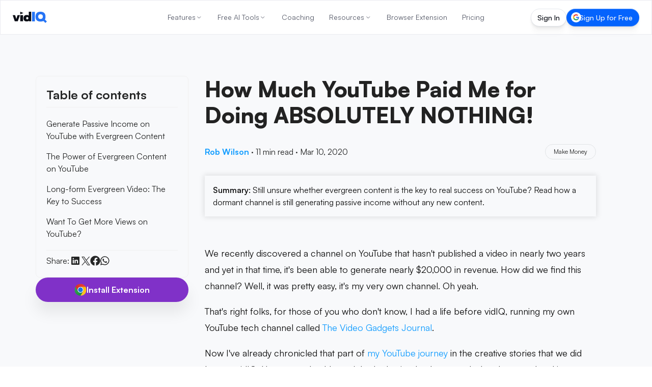

--- FILE ---
content_type: text/html; charset=utf-8
request_url: https://vidiq.com/blog/post/how-much-youtube-paid-me-for-doing-nothing/
body_size: 72888
content:
<!DOCTYPE html><html lang="en-US"><head><meta charset="utf-8"><title class="jsx-119150481">How Much YouTube Paid Me for Doing ABSOLUTELY NOTHING!</title><meta name="viewport" content="width=device-width, initial-scale=1, maximum-scale=5, shrink-to-fit=no" class="jsx-119150481"><meta name="robots" content="index, follow, max-image-preview:large, max-snippet:-1, max-video-preview:-1"><meta property="og:site_name" content="vidIQ"><meta property="og:title" content="How Much YouTube Paid Me for Doing ABSOLUTELY NOTHING!"><meta property="og:type" content="article"><meta property="og:description" content="Still unsure whether evergreen content is the key to real success on YouTube? Read how a dormant channel is still generating passive income without any new c..."><meta name="description" content="Still unsure whether evergreen content is the key to real success on YouTube? Read how a dormant channel is still generating passive income without any new c..."><meta property="og:image" content="https://cdn.sanity.io/images/7g6d2cj1/production/e62053cc231fdd24712f458b8a9af913bb1f10f9-480x270.jpg?w=1200&amp;q=70&amp;auto=format"><meta name="twitter:card" content="summary"><meta name="twitter:site" content="@vidiq"><meta name="twitter:image" content="https://cdn.sanity.io/images/7g6d2cj1/production/e62053cc231fdd24712f458b8a9af913bb1f10f9-480x270.jpg?w=1200&amp;q=70&amp;auto=format"><meta name="twitter:creator" content="@vidiq"><meta name="twitter:title" content="How Much YouTube Paid Me for Doing ABSOLUTELY NOTHING!"><meta name="twitter:description" content="Still unsure whether evergreen content is the key to real success on YouTube? Read how a dormant channel is still generating passive income without any new c..."><meta itemprop="datePublished" content="2020-03-10"><link rel="canonical" href="https://vidiq.com/blog/post/how-much-youtube-paid-me-for-doing-nothing/"><link rel="alternate" hreflang="en-US" href="https://vidiq.com/blog/post/how-much-youtube-paid-me-for-doing-nothing/"><link rel="alternate" hreflang="es" href="https://vidiq.com/es/blog/post/how-much-youtube-paid-me-for-doing-nothing/"><link rel="alternate" hreflang="ru" href="https://vidiq.com/ru/blog/post/how-much-youtube-paid-me-for-doing-nothing/"><link rel="alternate" hreflang="vi" href="https://vidiq.com/vi/blog/post/how-much-youtube-paid-me-for-doing-nothing/"><link rel="alternate" hreflang="fr" href="https://vidiq.com/fr/blog/post/how-much-youtube-paid-me-for-doing-nothing/"><link rel="alternate" hreflang="pt" href="https://vidiq.com/pt/blog/post/how-much-youtube-paid-me-for-doing-nothing/"><link rel="alternate" hreflang="tr" href="https://vidiq.com/tr/blog/post/how-much-youtube-paid-me-for-doing-nothing/"><link rel="alternate" hreflang="x-default" href="https://vidiq.com/blog/post/how-much-youtube-paid-me-for-doing-nothing/"><meta property="og:url" content="https://vidiq.com/blog/post/how-much-youtube-paid-me-for-doing-nothing/"><link rel="alternate" type="application/rss+xml" href="http://vidiq.com/blog/rss.xml"><script id="app-ld-json-webpage" type="application/ld+json">{
  "@context": "https://schema.org",
  "@type": "WebPage",
  "name": "How Much YouTube Paid Me for Doing ABSOLUTELY NOTHING!",
  "description": "Still unsure whether evergreen content is the key to real success on YouTube? Read how a dormant channel is still generating passive income without any new c...",
  "publisher": {
    "@type": "Organization",
    "name": "vidIQ"
  }
}</script><script id="app-ld-json-organization" type="application/ld+json">{
  "@context": "https://schema.org",
  "@type": "Organization",
  "name": "vidIQ",
  "url": "https://vidiq.com",
  "logo": "https://vidiq.com/img/vidIQ-logo-SEO.png",
  "description": "vidIQ helps you acquire the tools and knowledge needed to grow your audience faster on YouTube and beyond. Learn More",
  "sameAs": [
    "https://www.youtube.com/user/vidIQchannel",
    "https://www.facebook.com/vidIQapp/",
    "https://www.instagram.com/vidiq/",
    "https://x.com/vidiq",
    "https://www.linkedin.com/company/vidiq/",
    "https://chromewebstore.google.com/detail/vidiq-vision-for-youtube/pachckjkecffpdphbpmfolblodfkgbhl"
  ],
  "email": "support@vidiq.com",
  "contactPoint": {
    "@type": "ContactPoint",
    "telephone": "888-998-VIDIQ (8434)",
    "contactType": "Sales"
  }
}</script><script id="app-ld-json-breadcrumb" type="application/ld+json">{
  "@context": "https://schema.org",
  "@type": "BreadcrumbList",
  "itemListElement": [
    {
      "@type": "ListItem",
      "position": 1,
      "name": "Home",
      "item": "https://vidiq.com"
    },
    {
      "@type": "ListItem",
      "position": 2,
      "name": "Blog",
      "item": "https://vidiq.com/blog/"
    },
    {
      "@type": "ListItem",
      "position": 3,
      "name": "How Much Youtube Paid Me For Doing Nothing",
      "item": "https://vidiq.com/blog/post/how-much-youtube-paid-me-for-doing-nothing/"
    }
  ]
}</script><script type="application/ld+json">{
    "@context": "https://schema.org/",
    "@type": "BlogPosting",
    "mainEntityOfPage": {
        "@type": "WebPage",
        "@id": "https://vidiq.com/blog/post/how-much-youtube-paid-me-for-doing-nothing"
    },
    "headline": "How Much YouTube Paid Me for Doing ABSOLUTELY NOTHING!",
    "datePublished": "2020-01-28T16:45:12.000Z",
    "dateModified": "2025-04-04T15:15:31.000Z",
    "author": {
        "@type": "Person",
        "name": "Rob Wilson"
    },
    "image": [
        "https://cdn.sanity.io/images/7g6d2cj1/production/e62053cc231fdd24712f458b8a9af913bb1f10f9-480x270.jpg"
    ],
    "publisher": {
        "@type": "Organization",
        "name": "vidIQ",
        "logo": {
            "@type": "ImageObject",
            "url": "https://cdn.sanity.io/images/7g6d2cj1/production/f64c71c72689b307238bcba93d24fc52922153f7-131x44.svg",
            "height": 44,
            "width": 131
        }
    },
    "description": "Still unsure whether evergreen content is the key to real success on YouTube? Read how a dormant channel is still generating passive income without any new content."
}</script><link rel="preload" as="image" imagesrcset="/_next/image/?url=%2Fimg%2Fhomepage%2Flaurel.png&amp;w=48&amp;q=75 1x, /_next/image/?url=%2Fimg%2Fhomepage%2Flaurel.png&amp;w=96&amp;q=75 2x" fetchpriority="high"><meta name="next-head-count" content="20"><link rel="apple-touch-icon" sizes="57x57" href="/favicons/apple-icon-57x57.png"><link rel="apple-touch-icon" sizes="60x60" href="/favicons/apple-icon-60x60.png"><link rel="apple-touch-icon" sizes="72x72" href="/favicons/apple-icon-72x72.png"><link rel="apple-touch-icon" sizes="76x76" href="/favicons/apple-icon-76x76.png"><link rel="apple-touch-icon" sizes="114x114" href="/favicons/apple-icon-114x114.png"><link rel="apple-touch-icon" sizes="120x120" href="/favicons/apple-icon-120x120.png"><link rel="apple-touch-icon" sizes="144x144" href="/favicons/apple-icon-144x144.png"><link rel="apple-touch-icon" sizes="152x152" href="/favicons/apple-icon-152x152.png"><link rel="apple-touch-icon" sizes="180x180" href="/favicons/apple-icon-180x180.png"><link rel="icon" type="image/png" sizes="192x192" href="/favicons/android-icon-192x192.png"><link rel="icon" type="image/png" sizes="32x32" href="/favicons/favicon-32x32.png"><link rel="icon" type="image/png" sizes="96x96" href="/favicons/favicon-96x96.png"><link rel="icon" type="image/png" sizes="16x16" href="/favicons/favicon-16x16.png"><link rel="manifest" href="/manifest.json"><meta name="theme-color" content="#0A0D15"><meta name="facebook-domain-verification" content="e47gb98i7ymronld3cj7iycorouz5k"><meta name="google-site-verification" content="dWv7DKLDaW9xW6hJUM6voFc1XjiLylDm88KosTcyOeo"><meta name="google-site-verification" content="yBXedrdhltPIGaRug6Vb3qPQIOQeDoU4CYniKFGCFhg"><meta name="msvalidate.01" content="AF71284310B1E801B4E027C6E5B7D72E"><link rel="dns-prefetch" href="https://accounts.google.com"><link rel="preconnect" href="https://accounts.google.com"><link rel="dns-prefetch" href="https://cdn.sanity.io"><link rel="preconnect" href="https://cdn.sanity.io"><link rel="preload" href="/_next/static/media/d9396795aa5ec363-s.p.woff2" as="font" type="font/woff2" crossorigin="anonymous" data-next-font="size-adjust"><script defer="" nomodule="" src="/_next/static/chunks/polyfills-78c92fac7aa8fdd8.js"></script><script defer="" src="/_next/static/chunks/7117.bfede5ca60ef3640.js"></script><script src="/_next/static/chunks/webpack-a5aaebdd987eea4b.js" defer=""></script><script src="/_next/static/chunks/framework-5087f0bb10a0e560.js" defer=""></script><script src="/_next/static/chunks/main-1738c4c6bf354104.js" defer=""></script><script src="/_next/static/chunks/pages/_app-55cae743bf3e3ef4.js" defer=""></script><script src="/_next/static/chunks/cb355538-7832b78fcfca6501.js" defer=""></script><script src="/_next/static/chunks/36d2f571-da1de30ab4bb4b20.js" defer=""></script><script src="/_next/static/chunks/5d416436-1c63f3a952c5c03e.js" defer=""></script><script src="/_next/static/chunks/7797-e6e47f08768a3eb9.js" defer=""></script><script src="/_next/static/chunks/4160-4da377bf8361c75a.js" defer=""></script><script src="/_next/static/chunks/1847-fe1274b0cdf9dc75.js" defer=""></script><script src="/_next/static/chunks/8980-a42f3803013d10c3.js" defer=""></script><script src="/_next/static/chunks/pages/blog/post/%5BpostSlug%5D-e39d2ce75d8c2315.js" defer=""></script><script src="/_next/static/y9L4Bl2JB4VGLV0YQBzbU/_buildManifest.js" defer=""></script><script src="/_next/static/y9L4Bl2JB4VGLV0YQBzbU/_ssgManifest.js" defer=""></script><style>*,:after,:before{box-sizing:border-box;border:0 solid #f0f0f0}:after,:before{--tw-content:""}html{line-height:1.5;-webkit-text-size-adjust:100%;-moz-tab-size:4;-o-tab-size:4;tab-size:4;font-family:Satoshi,-apple-system,BlinkMacSystemFont,Segoe UI,Roboto,Oxygen-Sans,Ubuntu,Cantarell,Helvetica Neue,sans-serif;font-feature-settings:normal;font-variation-settings:normal;-webkit-tap-highlight-color:transparent}body{margin:0;line-height:inherit}h1,h2{font-size:inherit;font-weight:inherit}a{color:inherit;text-decoration:inherit}button{font-family:inherit;font-feature-settings:inherit;font-variation-settings:inherit;font-size:100%;font-weight:inherit;line-height:inherit;color:inherit;margin:0;padding:0}button{text-transform:none}[type=button],button{-webkit-appearance:button;background-color:transparent;background-image:none}figure,h1,h2,p{margin:0}ul{list-style:none;margin:0;padding:0}button{cursor:pointer}img,svg{display:block;vertical-align:middle}img{max-width:100%;height:auto}*,:after,:before{--tw-border-spacing-x:0;--tw-border-spacing-y:0;--tw-translate-x:0;--tw-translate-y:0;--tw-rotate:0;--tw-skew-x:0;--tw-skew-y:0;--tw-scale-x:1;--tw-scale-y:1;--tw-pan-x: ;--tw-pan-y: ;--tw-pinch-zoom: ;--tw-scroll-snap-strictness:proximity;--tw-gradient-from-position: ;--tw-gradient-via-position: ;--tw-gradient-to-position: ;--tw-ordinal: ;--tw-slashed-zero: ;--tw-numeric-figure: ;--tw-numeric-spacing: ;--tw-numeric-fraction: ;--tw-ring-inset: ;--tw-ring-offset-width:0px;--tw-ring-offset-color:#fff;--tw-ring-color:rgba(0,102,255,.5);--tw-ring-offset-shadow:0 0 #0000;--tw-ring-shadow:0 0 #0000;--tw-shadow:0 0 #0000;--tw-shadow-colored:0 0 #0000;--tw-blur: ;--tw-brightness: ;--tw-contrast: ;--tw-grayscale: ;--tw-hue-rotate: ;--tw-invert: ;--tw-saturate: ;--tw-sepia: ;--tw-drop-shadow: ;--tw-backdrop-blur: ;--tw-backdrop-brightness: ;--tw-backdrop-contrast: ;--tw-backdrop-grayscale: ;--tw-backdrop-hue-rotate: ;--tw-backdrop-invert: ;--tw-backdrop-opacity: ;--tw-backdrop-saturate: ;--tw-backdrop-sepia: }.pointer-events-none{pointer-events:none}.fixed{position:fixed}.absolute{position:absolute}.relative{position:relative}.sticky{position:sticky}.inset-0{inset:0}.bottom-6{bottom:1.5rem}.left-1\/2{left:50%}.right-10{right:2.5rem}.right-6{right:1.5rem}.top-0{top:0}.top-1\/2{top:50%}.top-\[100px\]{top:100px}.z-20{z-index:20}.z-40{z-index:40}.z-50{z-index:50}.z-nav{z-index:200}.col-span-full{grid-column:1/-1}.\!m-0{margin:0!important}.m-0{margin:0}.mx-auto{margin-left:auto;margin-right:auto}.my-8{margin-top:2rem;margin-bottom:2rem}.\!mb-2{margin-bottom:.5rem!important}.-ml-1{margin-left:-.25rem}.-mt-28{margin-top:-7rem}.mb-2{margin-bottom:.5rem}.mb-4{margin-bottom:1rem}.mb-7{margin-bottom:1.75rem}.mb-8{margin-bottom:2rem}.mb-\[-40px\]{margin-bottom:-40px}.mb-\[18px\]{margin-bottom:18px}.ml-auto{margin-left:auto}.mr-auto{margin-right:auto}.mt-0{margin-top:0}.mt-8{margin-top:2rem}.mt-9{margin-top:2.25rem}.mt-\[15px\]{margin-top:15px}.mt-\[64px\]{margin-top:64px}.box-border{box-sizing:border-box}.block{display:block}.flex{display:flex}.inline-flex{display:inline-flex}.grid{display:grid}.hidden{display:none}.size-3\.5{width:.875rem;height:.875rem}.size-full{width:100%;height:100%}.\!h-\[18px\]{height:18px!important}.\!h-\[20px\]{height:20px!important}.h-3{height:.75rem}.h-5{height:1.25rem}.h-6{height:1.5rem}.h-\[100\%\]{height:100%}.h-\[22px\]{height:22px}.h-\[32px\]{height:32px}.h-\[35px\]{height:35px}.h-\[calc\(100vh-85px\)\]{height:calc(100vh - 85px)}.h-auto{height:auto}.h-full{height:100%}.max-h-\[24px\]{max-height:24px}.max-h-\[calc\(100vh_-_300px\)\]{max-height:calc(100vh - 300px)}.max-h-screen{max-height:100vh}.\!w-\[18px\]{width:18px!important}.\!w-\[20px\]{width:20px!important}.\!w-auto{width:auto!important}.w-3{width:.75rem}.w-48{width:12rem}.w-5{width:1.25rem}.w-6{width:1.5rem}.w-\[100\%\]{width:100%}.w-\[130px\]{width:130px}.w-\[66\.917px\]{width:66.917px}.w-fit{width:-moz-fit-content;width:fit-content}.w-full{width:100%}.min-w-\[300px\]{min-width:300px}.max-w-\[150px\]{max-width:150px}.max-w-\[300px\]{max-width:300px}.max-w-\[400px\]{max-width:400px}.max-w-none{max-width:none}.max-w-sm{max-width:24rem}.\!shrink-0{flex-shrink:0!important}.shrink-0{flex-shrink:0}.-translate-x-1\/2{--tw-translate-x:-50%}.-translate-x-1\/2{transform:translate(var(--tw-translate-x),var(--tw-translate-y)) rotate(var(--tw-rotate)) skewX(var(--tw-skew-x)) skewY(var(--tw-skew-y)) scaleX(var(--tw-scale-x)) scaleY(var(--tw-scale-y))}.-translate-y-1\/2{--tw-translate-y:-50%}.-translate-y-1\/2{transform:translate(var(--tw-translate-x),var(--tw-translate-y)) rotate(var(--tw-rotate)) skewX(var(--tw-skew-x)) skewY(var(--tw-skew-y)) scaleX(var(--tw-scale-x)) scaleY(var(--tw-scale-y))}.translate-x-full{--tw-translate-x:100%}.translate-x-full{transform:translate(var(--tw-translate-x),var(--tw-translate-y)) rotate(var(--tw-rotate)) skewX(var(--tw-skew-x)) skewY(var(--tw-skew-y)) scaleX(var(--tw-scale-x)) scaleY(var(--tw-scale-y))}.-scale-x-100{transform:translate(var(--tw-translate-x),var(--tw-translate-y)) rotate(var(--tw-rotate)) skewX(var(--tw-skew-x)) skewY(var(--tw-skew-y)) scaleX(var(--tw-scale-x)) scaleY(var(--tw-scale-y))}.-scale-x-100{--tw-scale-x:-1}.scale-x-100{--tw-scale-x:1}.scale-x-100{transform:translate(var(--tw-translate-x),var(--tw-translate-y)) rotate(var(--tw-rotate)) skewX(var(--tw-skew-x)) skewY(var(--tw-skew-y)) scaleX(var(--tw-scale-x)) scaleY(var(--tw-scale-y))}.cursor-pointer{cursor:pointer}.list-none{list-style-type:none}.appearance-none{-webkit-appearance:none;-moz-appearance:none;appearance:none}.grid-cols-1{grid-template-columns:repeat(1,minmax(0,1fr))}.flex-col{flex-direction:column}.content-stretch{align-content:stretch}.items-start{align-items:flex-start}.items-center{align-items:center}.justify-start{justify-content:flex-start}.justify-end{justify-content:flex-end}.justify-center{justify-content:center}.justify-between{justify-content:space-between}.\!gap-0{gap:0!important}.gap-1{gap:.25rem}.gap-2{gap:.5rem}.gap-2\.5{gap:.625rem}.gap-3{gap:.75rem}.gap-4{gap:1rem}.gap-5{gap:1.25rem}.gap-6{gap:1.5rem}.gap-8{gap:2rem}.gap-\[6\.9px\]{gap:6.9px}.space-x-0>:not([hidden])~:not([hidden]){--tw-space-x-reverse:0;margin-right:calc(0px * var(--tw-space-x-reverse));margin-left:calc(0px * calc(1 - var(--tw-space-x-reverse)))}.space-x-4>:not([hidden])~:not([hidden]){--tw-space-x-reverse:0;margin-right:calc(1rem * var(--tw-space-x-reverse));margin-left:calc(1rem * calc(1 - var(--tw-space-x-reverse)))}.space-y-3>:not([hidden])~:not([hidden]){--tw-space-y-reverse:0;margin-top:calc(.75rem * calc(1 - var(--tw-space-y-reverse)));margin-bottom:calc(.75rem * var(--tw-space-y-reverse))}.space-y-4>:not([hidden])~:not([hidden]){--tw-space-y-reverse:0;margin-top:calc(1rem * calc(1 - var(--tw-space-y-reverse)));margin-bottom:calc(1rem * var(--tw-space-y-reverse))}.space-y-7>:not([hidden])~:not([hidden]){--tw-space-y-reverse:0;margin-top:calc(1.75rem * calc(1 - var(--tw-space-y-reverse)));margin-bottom:calc(1.75rem * var(--tw-space-y-reverse))}.self-center{align-self:center}.overflow-y-auto{overflow-y:auto}.overflow-x-hidden{overflow-x:hidden}.overflow-y-hidden{overflow-y:hidden}.whitespace-nowrap{white-space:nowrap}.whitespace-pre{white-space:pre}.text-nowrap{text-wrap:nowrap}.rounded-2\.5xl{border-radius:1.25rem}.rounded-\[111px\]{border-radius:111px}.rounded-\[12px\]{border-radius:12px}.rounded-full{border-radius:9999px}.rounded-lg{border-radius:.5rem}.rounded-none{border-radius:0}.rounded-xl{border-radius:.75rem}.border{border-width:1px}.border-b{border-bottom-width:1px}.border-b-1{border-bottom-width:1px}.border-t-1{border-top-width:1px}.border-\[\#E4E7ED\]{--tw-border-opacity:1;border-color:rgb(228 231 237/var(--tw-border-opacity))}.border-\[\#E4E7ED\]\/80{border-color:rgba(228,231,237,.8)}.border-gray-200{--tw-border-opacity:1;border-color:rgb(240 240 240/var(--tw-border-opacity))}.border-transparent{border-color:transparent}.\!bg-\[\#F8F9FB\]{--tw-bg-opacity:1!important;background-color:rgb(248 249 251/var(--tw-bg-opacity))!important}.\!bg-white{--tw-bg-opacity:1!important;background-color:rgb(255 255 255/var(--tw-bg-opacity))!important}.bg-accent-harmony-1{--tw-bg-opacity:1;background-color:rgb(0 132 255/var(--tw-bg-opacity))}.bg-accent-harmony-3{--tw-bg-opacity:1;background-color:rgb(4 99 253/var(--tw-bg-opacity))}.bg-blue-400{--tw-bg-opacity:1;background-color:rgb(19 157 255/var(--tw-bg-opacity))}.bg-brand-black{--tw-bg-opacity:1;background-color:rgb(13 17 27/var(--tw-bg-opacity))}.bg-purple-500{--tw-bg-opacity:1;background-color:rgb(128 49 200/var(--tw-bg-opacity))}.bg-transparent{background-color:transparent}.bg-white{--tw-bg-opacity:1;background-color:rgb(255 255 255/var(--tw-bg-opacity))}.bg-white\/90{background-color:hsla(0,0%,100%,.9)}.p-1{padding:.25rem}.p-2{padding:.5rem}.p-3{padding:.75rem}.p-4{padding:1rem}.p-5{padding:1.25rem}.p-8{padding:2rem}.\!py-3{padding-top:.75rem!important;padding-bottom:.75rem!important}.px-0{padding-left:0;padding-right:0}.px-3{padding-left:.75rem;padding-right:.75rem}.px-5{padding-left:1.25rem;padding-right:1.25rem}.px-6{padding-left:1.5rem;padding-right:1.5rem}.px-\[13\.8px\]{padding-left:13.8px;padding-right:13.8px}.py-0{padding-top:0;padding-bottom:0}.py-2{padding-top:.5rem;padding-bottom:.5rem}.py-3{padding-top:.75rem;padding-bottom:.75rem}.py-\[17px\]{padding-top:17px;padding-bottom:17px}.py-\[9\.2px\]{padding-top:9.2px;padding-bottom:9.2px}.\!pl-2{padding-left:.5rem!important}.\!pr-2{padding-right:.5rem!important}.pb-10{padding-bottom:2.5rem}.pb-2{padding-bottom:.5rem}.pb-4{padding-bottom:1rem}.pl-2{padding-left:.5rem}.pr-1{padding-right:.25rem}.pr-4{padding-right:1rem}.pt-2{padding-top:.5rem}.pt-24{padding-top:6rem}.pt-28{padding-top:7rem}.pt-4{padding-top:1rem}.pt-nav-offset{padding-top:65px}.text-left{text-align:left}.text-center{text-align:center}.\!text-base{font-size:16px!important;line-height:24px!important}.\!text-xl{font-size:24px!important;line-height:32px!important}.text-3xl{font-size:32px;line-height:44px}.text-\[12px\]{font-size:12px}.text-\[14px\]{font-size:14px}.text-\[15px\]{font-size:15px}.text-\[20px\]{font-size:20px}.text-base{font-size:16px;line-height:24px}.text-lg{font-size:18px;line-height:26px}.text-md{font-size:15px;line-height:23px}.text-sm{font-size:14px;line-height:20px}.text-xl{font-size:24px;line-height:32px}.\!font-\[500\]{font-weight:500!important}.font-bold{font-weight:700}.font-extrabold{font-weight:800}.font-medium{font-weight:500}.font-normal{font-weight:400}.font-semibold{font-weight:600}.not-italic{font-style:normal}.\!leading-\[120\%\]{line-height:120%!important}.leading-5{line-height:1.25rem}.leading-6{line-height:1.5rem}.leading-\[0\]{line-height:0}.leading-\[1\.4\]{line-height:1.4}.leading-\[18px\]{line-height:18px}.leading-\[21px\]{line-height:21px}.leading-none{line-height:1}.leading-tight{line-height:1.25}.\!text-white{--tw-text-opacity:1!important;color:rgb(255 255 255/var(--tw-text-opacity))!important}.text-\[\#252626\]{--tw-text-opacity:1;color:rgb(37 38 38/var(--tw-text-opacity))}.text-\[\#878b8c\]{--tw-text-opacity:1;color:rgb(135 139 140/var(--tw-text-opacity))}.text-\[\#f7f7f7\]{--tw-text-opacity:1;color:rgb(247 247 247/var(--tw-text-opacity))}.text-\[var\(--nav-text-color\)\]{color:var(--nav-text-color)}.text-black{--tw-text-opacity:1;color:rgb(0 0 0/var(--tw-text-opacity))}.text-darks-black{--tw-text-opacity:1;color:rgb(10 13 21/var(--tw-text-opacity))}.text-gray-900{--tw-text-opacity:1;color:rgb(20 23 39/var(--tw-text-opacity))}.text-interaction-yellow-1{--tw-text-opacity:1;color:rgb(242 192 29/var(--tw-text-opacity))}.text-white{--tw-text-opacity:1;color:rgb(255 255 255/var(--tw-text-opacity))}.text-opacity-60{--tw-text-opacity:0.6}.no-underline{-webkit-text-decoration-line:none;text-decoration-line:none}.shadow-\[0px_24px_7px_0px_rgba\(0\2c 0\2c 0\2c 0\)\2c 0px_16px_6px_0px_rgba\(0\2c 0\2c 0\2c 0\)\2c 0px_9px_5px_0px_rgba\(0\2c 0\2c 0\2c 0\.01\)\2c 0px_4px_4px_0px_rgba\(0\2c 0\2c 0\2c 0\.02\)\2c 0px_1px_2px_0px_rgba\(0\2c 0\2c 0\2c 0\.02\)\]{--tw-shadow:0px 24px 7px 0px transparent,0px 16px 6px 0px transparent,0px 9px 5px 0px rgba(0,0,0,.01),0px 4px 4px 0px rgba(0,0,0,.02),0px 1px 2px 0px rgba(0,0,0,.02);--tw-shadow-colored:0px 24px 7px 0px var(--tw-shadow-color),0px 16px 6px 0px var(--tw-shadow-color),0px 9px 5px 0px var(--tw-shadow-color),0px 4px 4px 0px var(--tw-shadow-color),0px 1px 2px 0px var(--tw-shadow-color);box-shadow:var(--tw-ring-offset-shadow,0 0 #0000),var(--tw-ring-shadow,0 0 #0000),var(--tw-shadow)}.shadow-\[0px_28px_8px_0px_rgba\(0\2c 0\2c 0\2c 0\)\2c 0px_18px_7px_0px_rgba\(0\2c 0\2c 0\2c 0\.01\)\2c 0px_10px_6px_0px_rgba\(0\2c 0\2c 0\2c 0\.02\)\2c 0px_4px_4px_0px_rgba\(0\2c 0\2c 0\2c 0\.05\)\2c 0px_1px_2px_0px_rgba\(0\2c 0\2c 0\2c 0\.05\)\]{--tw-shadow:0px 28px 8px 0px transparent,0px 18px 7px 0px rgba(0,0,0,.01),0px 10px 6px 0px rgba(0,0,0,.02),0px 4px 4px 0px rgba(0,0,0,.05),0px 1px 2px 0px rgba(0,0,0,.05);--tw-shadow-colored:0px 28px 8px 0px var(--tw-shadow-color),0px 18px 7px 0px var(--tw-shadow-color),0px 10px 6px 0px var(--tw-shadow-color),0px 4px 4px 0px var(--tw-shadow-color),0px 1px 2px 0px var(--tw-shadow-color);box-shadow:var(--tw-ring-offset-shadow,0 0 #0000),var(--tw-ring-shadow,0 0 #0000),var(--tw-shadow)}.shadow-button{--tw-shadow:0px 20px 30px rgba(0,0,0,.08);--tw-shadow-colored:0px 20px 30px var(--tw-shadow-color);box-shadow:var(--tw-ring-offset-shadow,0 0 #0000),var(--tw-ring-shadow,0 0 #0000),var(--tw-shadow)}.outline-none{outline:2px solid transparent;outline-offset:2px}.backdrop-blur-md{-webkit-backdrop-filter:var(--tw-backdrop-blur) var(--tw-backdrop-brightness) var(--tw-backdrop-contrast) var(--tw-backdrop-grayscale) var(--tw-backdrop-hue-rotate) var(--tw-backdrop-invert) var(--tw-backdrop-opacity) var(--tw-backdrop-saturate) var(--tw-backdrop-sepia);backdrop-filter:var(--tw-backdrop-blur) var(--tw-backdrop-brightness) var(--tw-backdrop-contrast) var(--tw-backdrop-grayscale) var(--tw-backdrop-hue-rotate) var(--tw-backdrop-invert) var(--tw-backdrop-opacity) var(--tw-backdrop-saturate) var(--tw-backdrop-sepia)}.backdrop-blur-md{--tw-backdrop-blur:blur(12px)}.transition{transition-property:color,background-color,border-color,fill,stroke,opacity,box-shadow,transform,filter,-webkit-text-decoration-color,-webkit-backdrop-filter;transition-property:color,background-color,border-color,text-decoration-color,fill,stroke,opacity,box-shadow,transform,filter,backdrop-filter;transition-property:color,background-color,border-color,text-decoration-color,fill,stroke,opacity,box-shadow,transform,filter,backdrop-filter,-webkit-text-decoration-color,-webkit-backdrop-filter;transition-timing-function:cubic-bezier(.4,0,.2,1);transition-duration:.15s}.transition-\[text-decoration-color\]{transition-property:-webkit-text-decoration-color;transition-property:text-decoration-color;transition-property:text-decoration-color,-webkit-text-decoration-color;transition-timing-function:cubic-bezier(.4,0,.2,1);transition-duration:.15s}.transition-all{transition-property:all;transition-timing-function:cubic-bezier(.4,0,.2,1);transition-duration:.15s}.transition-colors{transition-property:color,background-color,border-color,fill,stroke,-webkit-text-decoration-color;transition-property:color,background-color,border-color,text-decoration-color,fill,stroke;transition-property:color,background-color,border-color,text-decoration-color,fill,stroke,-webkit-text-decoration-color;transition-timing-function:cubic-bezier(.4,0,.2,1);transition-duration:.15s}.transition-transform{transition-property:transform;transition-timing-function:cubic-bezier(.4,0,.2,1);transition-duration:.15s}.duration-200{transition-duration:.2s}.duration-300{transition-duration:.3s}.ease-in-out{transition-timing-function:cubic-bezier(.4,0,.2,1)}.sign-in-gradient-border{background:linear-gradient(#161920,#161920) padding-box,linear-gradient(180deg,#2d2f39,#161920 50%,#1e212b) border-box;border:1px solid transparent;transition:all .2s ease-in-out}.sign-in-gradient-border:hover{background:linear-gradient(#161920,#161920) padding-box,linear-gradient(180deg,#3a3f4a,#161920 50%,#1e212b) border-box}.sign-up-gradient-border{background:linear-gradient(#0463fd,#0463fd) padding-box,linear-gradient(180deg,#67a1ff,#0463fd 50%,#3880f7) border-box;border:1px solid transparent;transition:all .2s ease-in-out}.sign-up-gradient-border:hover{background:linear-gradient(#0463fd,#0463fd) padding-box,linear-gradient(180deg,#8bb5ff,#0463fd 50%,#3880f7) border-box}.force-nav-button-height{height:35px!important;min-height:35px!important;max-height:35px!important;padding-top:7.5px!important;padding-bottom:7.5px!important}.badge-gradient-border-light{background:linear-gradient(#fff,#fff) padding-box,linear-gradient(180deg,#d5d7de,rgba(213,215,222,0) 50%,#c7cbd5) border-box;border:1px solid transparent}.page-section-container{margin-left:auto;margin-right:auto;width:100%;max-width:1140px;padding-left:1rem;padding-right:1rem}@media (min-width:769px){.page-section-container{padding-left:2rem;padding-right:2rem}}@media (min-width:1172px){.page-section-container{padding-left:0;padding-right:0}}body,html{scroll-behavior:smooth!important}body,button{font-family:var(--font-satoshi),-apple-system,BlinkMacSystemFont,"Segoe UI",Roboto,Oxygen-Sans,Ubuntu,Cantarell,"Helvetica Neue",sans-serif}.blog-post-section .post-content.content{counter-reset:portable-text-list-counter}.hover\:scale-105:hover{--tw-scale-x:1.05;--tw-scale-y:1.05}.hover\:scale-105:hover{transform:translate(var(--tw-translate-x),var(--tw-translate-y)) rotate(var(--tw-rotate)) skewX(var(--tw-skew-x)) skewY(var(--tw-skew-y)) scaleX(var(--tw-scale-x)) scaleY(var(--tw-scale-y))}.hover\:border:hover{border-width:1px}.hover\:border-\[\#E4E7ED\]:hover{--tw-border-opacity:1;border-color:rgb(228 231 237/var(--tw-border-opacity))}.hover\:bg-accent-harmony-1:hover{--tw-bg-opacity:1;background-color:rgb(0 132 255/var(--tw-bg-opacity))}.hover\:bg-accent-harmony-3:hover{--tw-bg-opacity:1;background-color:rgb(4 99 253/var(--tw-bg-opacity))}.hover\:bg-blue-500:hover{--tw-bg-opacity:1;background-color:rgb(0 102 255/var(--tw-bg-opacity))}.hover\:bg-white:hover{--tw-bg-opacity:1;background-color:rgb(255 255 255/var(--tw-bg-opacity))}.hover\:text-\[\#0A0D15\]:hover{--tw-text-opacity:1;color:rgb(10 13 21/var(--tw-text-opacity))}.hover\:text-\[\#7f8383\]:hover{--tw-text-opacity:1;color:rgb(127 131 131/var(--tw-text-opacity))}.hover\:text-current:hover{color:currentColor}.hover\:text-white:hover{--tw-text-opacity:1;color:rgb(255 255 255/var(--tw-text-opacity))}.hover\:text-opacity-100:hover{--tw-text-opacity:1}.hover\:opacity-70:hover{opacity:.7}.hover\:opacity-90:hover{opacity:.9}.hover\:\!shadow-box-white-hover:hover{--tw-shadow:0 0 2rem rgba(84,157,210,.25)!important;--tw-shadow-colored:0 0 2rem var(--tw-shadow-color)!important;box-shadow:var(--tw-ring-offset-shadow,0 0 #0000),var(--tw-ring-shadow,0 0 #0000),var(--tw-shadow)!important}.hover\:brightness-105:hover{--tw-brightness:brightness(1.05)}.hover\:brightness-105:hover,.hover\:brightness-90:hover{filter:var(--tw-blur) var(--tw-brightness) var(--tw-contrast) var(--tw-grayscale) var(--tw-hue-rotate) var(--tw-invert) var(--tw-saturate) var(--tw-sepia) var(--tw-drop-shadow)}.hover\:brightness-90:hover{--tw-brightness:brightness(.9)}.hover\:filter-none:hover{filter:none}.focus\:outline-none:focus{outline:2px solid transparent;outline-offset:2px}.focus\:ring-0:focus{--tw-ring-offset-shadow:var(--tw-ring-inset) 0 0 0 var(--tw-ring-offset-width) var(--tw-ring-offset-color);--tw-ring-shadow:var(--tw-ring-inset) 0 0 0 calc(0px + var(--tw-ring-offset-width)) var(--tw-ring-color)}.focus\:ring-0:focus{box-shadow:var(--tw-ring-offset-shadow),var(--tw-ring-shadow),var(--tw-shadow,0 0 #0000)}.focus\:ring-4:focus{--tw-ring-offset-shadow:var(--tw-ring-inset) 0 0 0 var(--tw-ring-offset-width) var(--tw-ring-offset-color);--tw-ring-shadow:var(--tw-ring-inset) 0 0 0 calc(4px + var(--tw-ring-offset-width)) var(--tw-ring-color);box-shadow:var(--tw-ring-offset-shadow),var(--tw-ring-shadow),var(--tw-shadow,0 0 #0000)}.focus-visible\:ring-1:focus-visible{--tw-ring-offset-shadow:var(--tw-ring-inset) 0 0 0 var(--tw-ring-offset-width) var(--tw-ring-offset-color);--tw-ring-shadow:var(--tw-ring-inset) 0 0 0 calc(1px + var(--tw-ring-offset-width)) var(--tw-ring-color);box-shadow:var(--tw-ring-offset-shadow),var(--tw-ring-shadow),var(--tw-shadow,0 0 #0000)}.focus-visible\:ring-\[\#2d2f39\]:focus-visible{--tw-ring-opacity:1;--tw-ring-color:rgb(45 47 57/var(--tw-ring-opacity))}.active\:opacity-90:active{opacity:.9}.disabled\:cursor-not-allowed:disabled{cursor:not-allowed}.disabled\:opacity-50:disabled{opacity:.5}.disabled\:opacity-65:disabled{opacity:.65}.disabled\:hover\:bg-accent-harmony-1:hover:disabled{--tw-bg-opacity:1;background-color:rgb(0 132 255/var(--tw-bg-opacity))}.disabled\:hover\:opacity-65:hover:disabled{opacity:.65}.disabled\:hover\:brightness-100:hover:disabled{--tw-brightness:brightness(1);filter:var(--tw-blur) var(--tw-brightness) var(--tw-contrast) var(--tw-grayscale) var(--tw-hue-rotate) var(--tw-invert) var(--tw-saturate) var(--tw-sepia) var(--tw-drop-shadow)}.group:hover .group-hover\:underline{-webkit-text-decoration-line:underline;text-decoration-line:underline}@media (min-width:475px){.xs\:text-xl{font-size:24px;line-height:32px}}@media (min-width:640px){.sm\:mb-3{margin-bottom:.75rem}}@media (min-width:769px){.md\:col-span-3{grid-column:span 3/span 3}.md\:col-span-6{grid-column:span 6/span 6}.md\:mb-12{margin-bottom:3rem}.md\:mb-3{margin-bottom:.75rem}.md\:mb-8{margin-bottom:2rem}.md\:mt-0{margin-top:0}.md\:flex{display:flex}.md\:hidden{display:none}.md\:grid-cols-12{grid-template-columns:repeat(12,minmax(0,1fr))}.md\:flex-row{flex-direction:row}.md\:space-x-2>:not([hidden])~:not([hidden]){--tw-space-x-reverse:0;margin-right:calc(.5rem * var(--tw-space-x-reverse));margin-left:calc(.5rem * calc(1 - var(--tw-space-x-reverse)))}.md\:space-y-0>:not([hidden])~:not([hidden]){--tw-space-y-reverse:0;margin-top:calc(0px * calc(1 - var(--tw-space-y-reverse)));margin-bottom:calc(0px * var(--tw-space-y-reverse))}.md\:p-12{padding:3rem}.md\:px-6{padding-left:1.5rem;padding-right:1.5rem}.md\:py-1{padding-top:.25rem;padding-bottom:.25rem}.md\:py-3{padding-top:.75rem;padding-bottom:.75rem}.md\:pl-10{padding-left:2.5rem}.md\:pt-24{padding-top:6rem}.md\:text-base{font-size:16px;line-height:24px}.md\:text-md{font-size:15px;line-height:23px}.md\:text-opacity-60{--tw-text-opacity:0.6}}@media (min-width:1172px){.lg\:flex{display:flex}.lg\:hidden{display:none}.lg\:h-7{height:1.75rem}.lg\:w-7{width:1.75rem}.lg\:flex-row-reverse{flex-direction:row-reverse}.lg\:\!gap-0{gap:0!important}.lg\:gap-3{gap:.75rem}.lg\:space-x-10>:not([hidden])~:not([hidden]){--tw-space-x-reverse:0;margin-right:calc(2.5rem * var(--tw-space-x-reverse));margin-left:calc(2.5rem * calc(1 - var(--tw-space-x-reverse)))}.lg\:overflow-y-visible{overflow-y:visible}.lg\:py-4{padding-top:1rem;padding-bottom:1rem}.lg\:pl-4{padding-left:1rem}.lg\:pr-5{padding-right:1.25rem}.lg\:text-lg{font-size:18px;line-height:26px}}.\[\&_li\]\:\!list-none li{list-style-type:none!important}.block:not(:last-child),.box:not(:last-child),.content:not(:last-child),.title:not(:last-child){margin-bottom:1.5rem}.box{background-color:#fff;border-radius:6px;box-shadow:0 2px 3px hsla(0,0%,4%,.1),0 0 0 1px hsla(0,0%,4%,.1);color:#878b8c;display:block;padding:1.25rem}a.box:focus,a.box:hover{box-shadow:0 2px 3px hsla(0,0%,4%,.1),0 0 0 1px #139dff}a.box:active{box-shadow:inset 0 1px 2px hsla(0,0%,4%,.2),0 0 0 1px #139dff}.content p:not(:last-child){margin-bottom:1em}.content h2{color:#363636;font-weight:600;line-height:1.125}.content h2{font-size:1.75em;margin-bottom:.5714em}.content h2:not(:first-child){margin-top:1.1428em}.title{word-break:break-word}.title{color:#363636;font-size:2rem;font-weight:600;line-height:1.125}.section{padding:3rem 1.5rem}#__next,body,html{min-height:100vh;overflow-x:hidden;-webkit-overflow-scrolling:touch}img{-webkit-user-select:none;-moz-user-select:none;-ms-user-select:none;user-select:none}.section{padding-left:0;padding-right:0}.centered-max-width{max-width:1140px;flex-grow:1;margin:0 auto}.title{font-weight:800;color:#878b8c}.content h2{color:#139dff;font-weight:700}.box{background-color:#e1e4e6;border-radius:.5625rem;padding:2.5rem}.box .title{font-size:1.5rem}.box-white{background-color:#fff;border-radius:.5625rem;box-shadow:0 0 2rem rgba(84,157,210,.3)}.flex-container{display:flex;flex-direction:row;flex-wrap:wrap;justify-content:space-between}@media screen and (max-width:900px){.section{padding:1.5rem 0}}@media screen and (max-width:1188px){.centered-max-width{margin:0 24px}}.blog-categories-navigation{flex-basis:100%;text-align:center;padding-top:.5rem;font-size:.9rem}.blog-categories-navigation a{color:#7d8998;padding:.3rem 1rem;margin:0 .1rem .5rem;border-radius:10rem;min-width:3.7rem;display:inline-block;border:1px solid #e1e4e6}.blog-categories-navigation a:hover,.blog-categories-navigation a:visited:hover{background:#e1e4e6;color:#202429}.author-picture{width:3.125rem;height:3.125rem;-o-object-fit:cover;object-fit:cover;border-radius:100%;color:transparent;background:#000}.blog-post-section .blog-post{margin-bottom:2rem;margin-left:2rem;margin-right:2rem}.blog-post-section .post-title{font-size:2.5rem;font-weight:700;margin-bottom:2rem}.blog-post-section .post-author{padding:2rem;margin-bottom:4rem}.blog-post-section .post-author .title{font-size:1.25rem;margin-bottom:.5rem}.blog-post-section .post-author p{font-size:1rem}.blog-post-section .post-author .author-role{font-style:italic;margin-bottom:1rem}.blog-post{max-width:46.625rem;margin:0 auto}.blog-post .post-above{margin-bottom:2rem;display:flex;flex-direction:row;align-items:center}.blog-post .post-above .post-info{flex-grow:1}.blog-post .post-title{font-weight:900;line-height:1.2;color:#222;font-size:3rem}.blog-post .post-content{margin-bottom:2rem;color:#111}.blog-post .post-content p{line-height:2rem;font-size:1.125rem}.blog-post .post-content h2{margin-bottom:2rem;color:#222}.blog-post .post-content.summary{margin-bottom:1rem}.blog-post-section{padding-bottom:0}.related-posts-section{padding:0;margin-bottom:4rem}.post-info{font-size:1rem;font-style:italic;display:flex;flex-direction:column;align-items:flex-start}.post-info .author-span{white-space:nowrap}.post-info a{font-weight:700;font-style:normal}.post-info~.blog-categories-navigation{margin:0;padding:0;text-align:right}.post-info~.blog-categories-navigation a{margin-bottom:0}.related-posts{margin-bottom:-1rem}@media screen and (max-width:580px){.blog-post .post-above{flex-direction:column}.blog-post .blog-categories-navigation{text-align:center;margin-bottom:1rem}}@media screen and (max-width:700px){.blog-post-section .blog-post,.blog-post-section .blog-post .post-author.box{margin-bottom:0}}@media screen and (max-width:768px){.blog-post-section .post-title{font-size:2.5rem}}@media screen and (max-width:510px){.blog-post-section .post-title{font-size:2rem}}@media screen and (max-width:990px){.blog-categories-navigation{justify-content:center;margin-bottom:1rem}}.post-card{overflow:hidden;position:relative;margin-bottom:2rem!important;padding:0!important}.post-card.summary>picture{height:200px;overflow:hidden;display:flex}.post-card.summary>picture img{-o-object-fit:cover;object-fit:cover;vertical-align:middle}.post-card .body{padding:0 2rem}.post-card .titles{padding:2rem 0 1rem}.post-card.summary{flex-basis:31.5%;display:flex;flex-direction:column}.post-card.summary .titles{flex-grow:1}.post-card.summary .body{flex-grow:1;display:flex;flex-direction:column}@media screen and (max-width:930px){.post-card.summary{flex-basis:48.5%}}@media screen and (max-width:660px){.post-card.summary{flex-basis:100%}}@media screen and (max-width:768px){.blog-post-section .blog-post{margin-left:0;margin-right:0}}.__className_259004{font-family:__satoshi_259004,__satoshi_Fallback_259004;font-style:normal}.__className_259004{font-family:__satoshi_259004,__satoshi_Fallback_259004;font-style:normal}</style><link rel="stylesheet" href="/_next/static/css/4011717d6b702a5e.css" data-n-g="" media="print" onload="this.media='all'"><noscript><link rel="stylesheet" href="/_next/static/css/4011717d6b702a5e.css"></noscript><link rel="stylesheet" href="/_next/static/css/5ae46dd253af2778.css" data-n-p="" media="print" onload="this.media='all'"><noscript><link rel="stylesheet" href="/_next/static/css/5ae46dd253af2778.css"></noscript><noscript data-n-css=""></noscript><style id="__jsx-119150481">html,body,#__next{background-color:#fff!important;margin:0;padding:0;min-height:100vh}main{background:#fff!important}</style><style id="__jsx-517a788b58af5802">#__next,#__next>div[tabindex="-1"],body{overflow:unset}</style><style id="__jsx-1c5aba3308abd1a">.img-fade-in{-webkit-transition:all.3s ease;-moz-transition:all.3s ease;-o-transition:all.3s ease;transition:all.3s ease}.img-fade-in.img-loaded{-webkit-transition:none;-moz-transition:none;-o-transition:none;transition:none}</style><style id="__jsx-634db5b44aa21359">.blog-post-section ol{list-style:decimal}.blog-post-section ul{list-style:disc}body,.copy .title,.copy p{color:#252626!important}.copy li,.copy p{line-height:1.9rem;font-size:1.2rem}.centered-max-width{max-width:768px}.blog-post-section ul li,.blog-post-section ol li{margin-bottom:.5rem;font-size:1.125rem}.content h1,.content h2,.content h3,.content h4,.content h5,.content h6,.content h1 strong,.content h2 strong,.content h3 strong,.content h4 strong,.content h5 strong,.content h6 strong{font-weight:800}.related-posts .title,.blog-post .post-content h1,.blog-post .post-content h2,.blog-post .post-content h3,.blog-post .post-content h4,.blog-post .post-content h5,.blog-post .post-content h6{font-weight:800;color:#252626!important;margin-top:2.5em}.content h1,.content h1 strong,.blog-post .post-title{font-weight:900;font-size:2.7rem}.blog-post .post-content.summary{margin-bottom:2rem;-webkit-box-shadow:0px 0px 10px 2px rgba(0,0,0,.1);-moz-box-shadow:0px 0px 10px 2px rgba(0,0,0,.1);box-shadow:0px 0px 10px 2px rgba(0,0,0,.1);padding:16px}.blog-post-section .post-author{background-color:#fff;-webkit-border-radius:.5625rem;-moz-border-radius:.5625rem;border-radius:.5625rem;padding:2.5rem;-webkit-box-shadow:0 15px 40px rgb(0,71,187,.1);-moz-box-shadow:0 15px 40px rgb(0,71,187,.1);box-shadow:0 15px 40px rgb(0,71,187,.1);color:#252626}.post-content a,span.hero-cta-alt a,.blog-post-section li a,.markdown-copy .content a,.content h1,.content h2,.markdown-copy .content h3,.content h4,.content h5,.content h6{color:#139dff}.button span{color:white!important}.post-content .g-auth-button,.post-content .g-auth-button *{color:white!important}.post-social{display:none}.blog-post-section .centered-max-width{max-width:1140px}.blog-post-section .blog-post{max-width:768px;width:-webkit-calc(100% - 300px - 4rem);width:-moz-calc(100% - 300px - 4rem);width:calc(100% - 300px - 4rem)}.blog-categories-navigation a{font-size:.75rem;color:#252626;margin:0 0 .5rem .5rem}.blog-post .post-above .post-info{-webkit-box-flex:unset;-webkit-flex-grow:unset;-moz-box-flex:unset;-ms-flex-positive:unset;flex-grow:unset}.blog-post img{-webkit-border-radius:8px;-moz-border-radius:8px;border-radius:8px;margin:1em auto 2em;-webkit-box-shadow:0 15px 40px rgb(0,71,187,.1);-moz-box-shadow:0 15px 40px rgb(0,71,187,.1);box-shadow:0 15px 40px rgb(0,71,187,.1)}.post-card img{-webkit-box-shadow:none;-moz-box-shadow:none;box-shadow:none;-webkit-border-radius:0;-moz-border-radius:0;border-radius:0;margin:0 auto}.post-card .title{margin-top:0}.author-picture{-webkit-box-shadow:none;-moz-box-shadow:none;box-shadow:none;margin:auto;-webkit-border-radius:100%!important;-moz-border-radius:100%!important;border-radius:100%!important;margin-right:10px!important}.post-author img,.post-above img{margin-top:0;margin-bottom:0;-webkit-box-shadow:none;-moz-box-shadow:none;box-shadow:none}.css-15wxm5c{list-style:none!important;margin:0 1em 1.5em!important}.jsZzHr{font-size:16px!important}.post-card .title a,.post-author a,.post-info a{color:#139dff}.post-card.summary .title{line-height:1.2em}.css-15wxm5c li{margin-bottom:.5rem!important}.blog-post .post-content blockquote{color:#000;border:none}@media screen and (max-width:768px){.blog-post-section .blog-post{width:100%}}@media screen and (max-width:1188px){.content h1,.content h1 strong,.blog-post .post-title{font-size:2.4rem}.related-posts-section .centered-max-width{margin-right:auto;margin-left:auto}}time{font-size:.75rem}.css-15wxm5c li{font-size:1rem}.blog-post .post-content blockquote{font-size:1.5rem;line-height:1.5}</style></head><body><div id="__next"><div class="__className_259004"><div role="group" tabindex="-1" style="outline:none" class="jsx-119150481"><nav aria-label="Main" data-orientation="horizontal" dir="ltr" class="flex flex-col overflow-y-hidden z-nav w-full max-h-screen lg:overflow-y-visible lg:max-h-auto nav-rebrand fixed items-center transition-all duration-300 ease-in-out px-0 py-[17px] top-0 rounded-none max-w-none gap-2.5 backdrop-blur-md border shadow-sm border-[#E4E7ED]/80 bg-white/90"><div class="flex items-center justify-between w-full bg-transparent rounded-xl [&amp;_li]:!list-none py-0 px-6 h-[32px] content-stretch"><a href="/" class="h-[22px] w-[66.917px] relative shrink-0" target="_self"><svg width="67" height="22" viewBox="0 0 67 22" fill="none" xmlns="http://www.w3.org/2000/svg" class="block max-w-none size-full"><path d="M36.2686 0V18.7178H31.8096V17.5566H31.7559C31.0504 18.6154 29.2405 19.1191 27.5596 19.1191C23.1604 19.1191 21.1944 16.8608 21.1943 12.7754C21.1943 8.77707 23.4651 6.38086 27.4688 6.38086C29.239 6.38088 30.6339 6.762 31.4941 7.76855H31.5723V0H36.2686ZM7.02832 14.1982H7.07617L9.40234 6.81543H14.1084L9.9082 18.7285H3.97266L0 6.80566H4.70215L7.02832 14.1982ZM20.1475 18.7178H14.7744V6.79199L20.1475 6.77051V18.7178ZM28.5264 10.3574C27.2155 10.3576 26.3936 11.2233 26.3936 12.75C26.3936 14.2767 27.2069 15.1645 28.5264 15.1445C29.8185 15.1261 30.6464 14.3977 30.6602 12.75C30.6739 11.2248 29.8374 10.3574 28.5264 10.3574ZM20.9492 2.55176L14.7744 5.10449V0L20.9492 2.55176Z" fill="#0A0D15"></path><path d="M54.5693 0C60.7233 0.000157628 64.3366 3.12444 64.3418 9.6377C64.3418 12.0017 64.0054 13.9548 63.1934 15.4648L66.917 19.0986L64.0742 22L60.2314 18.25C58.8052 18.9278 56.9486 19.2753 54.5693 19.2754C47.8989 19.2754 44.8174 16.349 44.8174 9.6377C44.8174 3.12427 48.1639 0 54.5693 0ZM43.4746 18.9502H38.1016V0.231445H43.4746V18.9502ZM54.5693 4.98633C51.7236 4.98633 49.9375 6.67125 49.9375 9.6377C49.9375 12.6041 51.7047 14.327 54.5693 14.29C57.3735 14.2614 59.1743 12.8388 59.2002 9.6377C59.2294 6.6647 57.4148 4.98651 54.5693 4.98633Z" fill="#2574F5"></path></svg></a><div class="flex items-center justify-end gap-3 lg:hidden"><a class="text-center appearance-none disabled:opacity-50 disabled:cursor-not-allowed focus:outline-none cursor-pointer md:text-base font-medium text-white focus:ring-0 active:opacity-90 text-base lg:text-lg bg-accent-harmony-3 hover:brightness-105 hover:text-white pr-4 lg:pr-5 lg:pl-4 py-3 lg:py-4 leading-none pl-2 transition-all duration-200 ease-in-out g-auth-button sign-up-button-redesign sign-up-gradient-border force-nav-button-height !pl-2 !pr-2 rounded-[111px] !gap-0 lg:!gap-0 shadow-[0px_28px_8px_0px_rgba(0,0,0,0),0px_18px_7px_0px_rgba(0,0,0,0.01),0px_10px_6px_0px_rgba(0,0,0,0.02),0px_4px_4px_0px_rgba(0,0,0,0.05),0px_1px_2px_0px_rgba(0,0,0,0.05)] flex items-center justify-center" type="button"><div class="flex items-center mx-auto gap-2 lg:gap-3"><div class="bg-white flex items-center justify-center rounded-full p-1 w-5 h-5 lg:w-7 lg:h-7 !h-[18px] !w-[18px] shrink-0"><svg width="16" height="16" viewBox="0 0 18 18"><g fill="#000" fill-rule="evenodd"><path d="M9 3.48c1.69 0 2.83.73 3.48 1.34l2.54-2.48C13.46.89 11.43 0 9 0 5.48 0 2.44 2.02.96 4.96l2.91 2.26C4.6 5.05 6.62 3.48 9 3.48z" fill="#EA4335"></path><path d="M17.64 9.2c0-.74-.06-1.28-.19-1.84H9v3.34h4.96c-.1.83-.64 2.08-1.84 2.92l2.84 2.2c1.7-1.57 2.68-3.88 2.68-6.62z" fill="#4285F4"></path><path d="M3.88 10.78A5.54 5.54 0 0 1 3.58 9c0-.62.11-1.22.29-1.78L.96 4.96A9.008 9.008 0 0 0 0 9c0 1.45.35 2.82.96 4.04l2.92-2.26z" fill="#FBBC05"></path><path d="M9 18c2.43 0 4.47-.8 5.96-2.18l-2.84-2.2c-.76.53-1.78.9-3.12.9-2.38 0-4.4-1.57-5.12-3.74L.97 13.04C2.45 15.98 5.48 18 9 18z" fill="#34A853"></path><path fill="none" d="M0 0h18v18H0z"></path></g></svg></div><span class="inline-flex items-center gap-2 w-full text-[14px] !font-[500] text-[#f7f7f7] leading-[1.4] text-center whitespace-nowrap !w-auto !gap-0 -ml-1 pr-1"><span>Sign Up for Free</span></span></div></a><div class="flex items-center"><button class="text-gray-900 lg:hidden p-2 z-50" aria-label="Toggle menu"><svg stroke="currentColor" fill="none" stroke-width="2" viewBox="0 0 24 24" stroke-linecap="round" stroke-linejoin="round" height="20" width="20" xmlns="http://www.w3.org/2000/svg"><line x1="3" y1="12" x2="21" y2="12"></line><line x1="3" y1="6" x2="21" y2="6"></line><line x1="3" y1="18" x2="21" y2="18"></line></svg></button><div class="absolute mt-[64px] h-[calc(100vh-85px)] inset-0 backdrop-blur-md z-50 overflow-y-auto transition-transform duration-300 ease-in-out !bg-white translate-x-full hidden"><div class="flex flex-col p-4 space-y-4"><div class="border-b pb-4 border-gray-200"><button class="flex items-center justify-between w-full text-left"><span class="text-gray-900 text-lg font-medium">Features</span><svg stroke="currentColor" fill="none" stroke-width="2" viewBox="0 0 24 24" stroke-linecap="round" stroke-linejoin="round" class="text-gray-900 transition-transform duration-200" height="1em" width="1em" xmlns="http://www.w3.org/2000/svg"><polyline points="6 9 12 15 18 9"></polyline></svg></button></div><div class="border-b pb-4 border-gray-200"><button class="flex items-center justify-between w-full text-left"><span class="text-gray-900 text-lg font-medium">Free AI Tools</span><svg stroke="currentColor" fill="none" stroke-width="2" viewBox="0 0 24 24" stroke-linecap="round" stroke-linejoin="round" class="text-gray-900 transition-transform duration-200" height="1em" width="1em" xmlns="http://www.w3.org/2000/svg"><polyline points="6 9 12 15 18 9"></polyline></svg></button></div><a href="/coaching/" class="text-gray-900 text-lg font-medium border-b pb-4 border-gray-200">Coaching</a><div class="border-b pb-4 border-gray-200"><button class="flex items-center justify-between w-full text-left"><span class="text-gray-900 text-lg font-medium">Resources</span><svg stroke="currentColor" fill="none" stroke-width="2" viewBox="0 0 24 24" stroke-linecap="round" stroke-linejoin="round" class="text-gray-900 transition-transform duration-200" height="1em" width="1em" xmlns="http://www.w3.org/2000/svg"><polyline points="6 9 12 15 18 9"></polyline></svg></button></div><a href="/extension/" class="text-gray-900 text-lg font-medium border-b pb-4 border-gray-200">Browser Extension</a><a href="/plans/" class="text-gray-900 text-lg font-medium border-b pb-4 border-gray-200">Pricing</a><div class="w-full pt-4"><a class="text-center appearance-none disabled:cursor-not-allowed transition duration-300 ease-in-out focus:outline-none rounded-full inline-flex items-center cursor-pointer justify-center shadow-button focus:ring-4 font-bold px-3 py-2 md:px-6 md:py-3 bg-accent-harmony-1 hover:bg-accent-harmony-1 disabled:hover:bg-accent-harmony-1 disabled:opacity-65 hover:opacity-90 disabled:hover:opacity-65 text-white hover:text-white text-sm w-full" type="button" href="https://app.vidiq.com/login">Login</a></div></div></div></div></div><div class="absolute left-1/2 top-1/2 hidden -translate-x-1/2 -translate-y-1/2 items-center lg:flex" style="--nav-text-color:#585C6A"><div style="position:relative"><ul data-orientation="horizontal" class="hidden m-0 justify-center list-none bg-transparent items-center gap-1 lg:flex" dir="ltr"><li><a href="/features/" class="box-border flex gap-[6.9px] items-center justify-center px-[13.8px] py-[9.2px] relative shrink-0 text-[14px] font-normal leading-[1.4] no-underline outline-none rounded-[12px] whitespace-nowrap h-full focus-visible:ring-1 focus-visible:ring-[#2d2f39] transition-colors duration-300 ease-in-out border border-transparent text-[var(--nav-text-color)] hover:text-[#0A0D15] hover:bg-white hover:border hover:border-[#E4E7ED] data-[state=open]:text-[#0A0D15] data-[state=open]:bg-white data-[state=open]:border data-[state=open]:border-[#E4E7ED]" id="radix-:Rdj6:-trigger-features" data-state="closed" aria-expanded="false" aria-controls="radix-:Rdj6:-content-features" data-radix-collection-item=""><div class="flex flex-col font-normal justify-center leading-[0] not-italic relative shrink-0 text-[14px] text-nowrap"><p class="leading-[1.4] whitespace-pre">Features</p></div><div class="flex items-center justify-center relative shrink-0 size-3.5 data-[state=open]:-rotate-180 transition-transform duration-200 ease-in-out"><svg stroke="currentColor" fill="none" stroke-width="2" viewBox="0 0 24 24" stroke-linecap="round" stroke-linejoin="round" class="w-3 h-3 text-[var(--nav-text-color)]" height="1em" width="1em" xmlns="http://www.w3.org/2000/svg"><polyline points="6 9 12 15 18 9"></polyline></svg></div></a></li><li><a href="#" class="box-border flex gap-[6.9px] items-center justify-center px-[13.8px] py-[9.2px] relative shrink-0 text-[14px] font-normal leading-[1.4] no-underline outline-none rounded-[12px] whitespace-nowrap h-full focus-visible:ring-1 focus-visible:ring-[#2d2f39] transition-colors duration-300 ease-in-out border border-transparent text-[var(--nav-text-color)] hover:text-[#0A0D15] hover:bg-white hover:border hover:border-[#E4E7ED] data-[state=open]:text-[#0A0D15] data-[state=open]:bg-white data-[state=open]:border data-[state=open]:border-[#E4E7ED]" id="radix-:Rdj6:-trigger-free-tools" data-state="closed" aria-expanded="false" aria-controls="radix-:Rdj6:-content-free-tools" data-radix-collection-item=""><div class="flex flex-col font-normal justify-center leading-[0] not-italic relative shrink-0 text-[14px] text-nowrap"><p class="leading-[1.4] whitespace-pre">Free AI Tools</p></div><div class="flex items-center justify-center relative shrink-0 size-3.5 data-[state=open]:-rotate-180 transition-transform duration-200 ease-in-out"><svg stroke="currentColor" fill="none" stroke-width="2" viewBox="0 0 24 24" stroke-linecap="round" stroke-linejoin="round" class="w-3 h-3 text-[var(--nav-text-color)]" height="1em" width="1em" xmlns="http://www.w3.org/2000/svg"><polyline points="6 9 12 15 18 9"></polyline></svg></div></a></li><li><a href="/coaching/" class="box-border flex gap-[6.9px] items-center justify-center px-[13.8px] py-[9.2px] relative shrink-0 text-[14px] font-normal leading-[1.4] no-underline outline-none rounded-[12px] whitespace-nowrap h-full focus-visible:ring-1 focus-visible:ring-[#2d2f39] transition-colors duration-300 ease-in-out border border-transparent text-[var(--nav-text-color)] hover:text-[#0A0D15] hover:bg-white hover:border hover:border-[#E4E7ED] data-[state=open]:text-[#0A0D15] data-[state=open]:bg-white data-[state=open]:border data-[state=open]:border-[#E4E7ED]" data-radix-collection-item=""><div class="flex flex-col font-normal justify-center leading-[0] not-italic relative shrink-0 text-[14px] text-nowrap"><p class="leading-[1.4] whitespace-pre">Coaching</p></div></a></li><li><a href="#" class="box-border flex gap-[6.9px] items-center justify-center px-[13.8px] py-[9.2px] relative shrink-0 text-[14px] font-normal leading-[1.4] no-underline outline-none rounded-[12px] whitespace-nowrap h-full focus-visible:ring-1 focus-visible:ring-[#2d2f39] transition-colors duration-300 ease-in-out border border-transparent text-[var(--nav-text-color)] hover:text-[#0A0D15] hover:bg-white hover:border hover:border-[#E4E7ED] data-[state=open]:text-[#0A0D15] data-[state=open]:bg-white data-[state=open]:border data-[state=open]:border-[#E4E7ED]" id="radix-:Rdj6:-trigger-resources" data-state="closed" aria-expanded="false" aria-controls="radix-:Rdj6:-content-resources" data-radix-collection-item=""><div class="flex flex-col font-normal justify-center leading-[0] not-italic relative shrink-0 text-[14px] text-nowrap"><p class="leading-[1.4] whitespace-pre">Resources</p></div><div class="flex items-center justify-center relative shrink-0 size-3.5 data-[state=open]:-rotate-180 transition-transform duration-200 ease-in-out"><svg stroke="currentColor" fill="none" stroke-width="2" viewBox="0 0 24 24" stroke-linecap="round" stroke-linejoin="round" class="w-3 h-3 text-[var(--nav-text-color)]" height="1em" width="1em" xmlns="http://www.w3.org/2000/svg"><polyline points="6 9 12 15 18 9"></polyline></svg></div></a></li><li><a href="/extension/" class="box-border flex gap-[6.9px] items-center justify-center px-[13.8px] py-[9.2px] relative shrink-0 text-[14px] font-normal leading-[1.4] no-underline outline-none rounded-[12px] whitespace-nowrap h-full focus-visible:ring-1 focus-visible:ring-[#2d2f39] transition-colors duration-300 ease-in-out border border-transparent text-[var(--nav-text-color)] hover:text-[#0A0D15] hover:bg-white hover:border hover:border-[#E4E7ED] data-[state=open]:text-[#0A0D15] data-[state=open]:bg-white data-[state=open]:border data-[state=open]:border-[#E4E7ED]" data-radix-collection-item=""><div class="flex flex-col font-normal justify-center leading-[0] not-italic relative shrink-0 text-[14px] text-nowrap"><p class="leading-[1.4] whitespace-pre">Browser Extension</p></div></a></li><li><a href="/plans/" class="box-border flex gap-[6.9px] items-center justify-center px-[13.8px] py-[9.2px] relative shrink-0 text-[14px] font-normal leading-[1.4] no-underline outline-none rounded-[12px] whitespace-nowrap h-full focus-visible:ring-1 focus-visible:ring-[#2d2f39] transition-colors duration-300 ease-in-out border border-transparent text-[var(--nav-text-color)] hover:text-[#0A0D15] hover:bg-white hover:border hover:border-[#E4E7ED] data-[state=open]:text-[#0A0D15] data-[state=open]:bg-white data-[state=open]:border data-[state=open]:border-[#E4E7ED]" data-radix-collection-item=""><div class="flex flex-col font-normal justify-center leading-[0] not-italic relative shrink-0 text-[14px] text-nowrap"><p class="leading-[1.4] whitespace-pre">Pricing</p></div></a></li></ul></div></div><div class="content-stretch hidden gap-2 items-center justify-start relative shrink-0 lg:flex"><a class="appearance-none disabled:opacity-50 disabled:cursor-not-allowed focus:outline-none cursor-pointer text-white hover:text-white sign-in-gradient-border sign-in-button-redesign relative rounded-[111px] px-3 py-2 h-[35px] text-[14px] !font-[500] shadow-[0px_28px_8px_0px_rgba(0,0,0,0),0px_18px_7px_0px_rgba(0,0,0,0.01),0px_10px_6px_0px_rgba(0,0,0,0.02),0px_4px_4px_0px_rgba(0,0,0,0.05),0px_1px_2px_0px_rgba(0,0,0,0.05)] leading-[1.4] text-center whitespace-nowrap flex items-center justify-center transition-all duration-300 ease-in-out" type="button" style="color:#0A0D15;background:white;border:1px solid #E4E7ED" href="https://app.vidiq.com/auth/login">Sign In</a><a class="text-center appearance-none disabled:opacity-50 disabled:cursor-not-allowed focus:outline-none cursor-pointer md:text-base font-medium text-white focus:ring-0 active:opacity-90 text-base lg:text-lg bg-accent-harmony-3 hover:brightness-105 hover:text-white pr-4 lg:pr-5 lg:pl-4 py-3 lg:py-4 leading-none pl-2 transition-all duration-200 ease-in-out g-auth-button sign-up-button-redesign sign-up-gradient-border force-nav-button-height !pl-2 !pr-2 rounded-[111px] !gap-0 lg:!gap-0 shadow-[0px_28px_8px_0px_rgba(0,0,0,0),0px_18px_7px_0px_rgba(0,0,0,0.01),0px_10px_6px_0px_rgba(0,0,0,0.02),0px_4px_4px_0px_rgba(0,0,0,0.05),0px_1px_2px_0px_rgba(0,0,0,0.05)] flex items-center justify-center" type="button"><div class="flex items-center mx-auto gap-2 lg:gap-3"><div class="bg-white flex items-center justify-center rounded-full p-1 w-5 h-5 lg:w-7 lg:h-7 !h-[20px] !w-[20px] shrink-0"><svg width="18" height="18" viewBox="0 0 18 18"><g fill="#000" fill-rule="evenodd"><path d="M9 3.48c1.69 0 2.83.73 3.48 1.34l2.54-2.48C13.46.89 11.43 0 9 0 5.48 0 2.44 2.02.96 4.96l2.91 2.26C4.6 5.05 6.62 3.48 9 3.48z" fill="#EA4335"></path><path d="M17.64 9.2c0-.74-.06-1.28-.19-1.84H9v3.34h4.96c-.1.83-.64 2.08-1.84 2.92l2.84 2.2c1.7-1.57 2.68-3.88 2.68-6.62z" fill="#4285F4"></path><path d="M3.88 10.78A5.54 5.54 0 0 1 3.58 9c0-.62.11-1.22.29-1.78L.96 4.96A9.008 9.008 0 0 0 0 9c0 1.45.35 2.82.96 4.04l2.92-2.26z" fill="#FBBC05"></path><path d="M9 18c2.43 0 4.47-.8 5.96-2.18l-2.84-2.2c-.76.53-1.78.9-3.12.9-2.38 0-4.4-1.57-5.12-3.74L.97 13.04C2.45 15.98 5.48 18 9 18z" fill="#34A853"></path><path fill="none" d="M0 0h18v18H0z"></path></g></svg></div><span class="inline-flex items-center gap-2 w-full text-[14px] !font-[500] text-[#f7f7f7] leading-[1.4] text-center whitespace-nowrap !w-auto !gap-0 -ml-1 pr-1"><span>Sign Up for Free</span></span></div></a></div></div></nav><main class="jsx-119150481 __className_259004 pt-nav-offset !bg-[#F8F9FB]"><section class="blog-post-section mt-9 mt-0 section"><div class="centered-max-width"><div class="jsx-634db5b44aa21359 flex"><span class="z-50" style="position:fixed;background:linear-gradient(90deg, rgba(95,50,233,1) 0%, rgba(0,184,255,1) 0%, rgba(255,255,255,1) 0%, rgba(255,255,255,1) 100%);top:0;width:100%;height:4px;left:0"></span><div class="jsx-517a788b58af5802 sticky min-w-[300px] max-w-[300px] h-[100%] hidden md:flex flex-col gap-4 top-[100px]"><div class="jsx-517a788b58af5802 border-slate-300 border p-5 rounded-lg shadow-2xl"><span class="jsx-517a788b58af5802 flex text-xl font-bold border-b-1 border-slate-300 pb-2 w-[100%]">Table of contents</span><div class="jsx-517a788b58af5802 py-3 max-h-[calc(100vh_-_300px)] overflow-y-auto"><div class="jsx-517a788b58af5802 flex items-center py-2"><a href="#generate-passive-income-on-you-tube-with-evergreen-content" class="jsx-517a788b58af5802 text-base hover:text-[#7f8383] transition-colors duration-200">Generate Passive Income on YouTube with Evergreen Content</a></div><div class="jsx-517a788b58af5802 flex items-center py-2"><a href="#the-power-of-evergreen-content-on-you-tube" class="jsx-517a788b58af5802 text-base hover:text-[#7f8383] transition-colors duration-200">The Power of Evergreen Content on YouTube</a></div><div class="jsx-517a788b58af5802 flex items-center py-2"><a href="#long-form-evergreen-video-the-key-to-success" class="jsx-517a788b58af5802 text-base hover:text-[#7f8383] transition-colors duration-200">Long-form Evergreen Video: The Key to Success</a></div><div class="jsx-517a788b58af5802 flex items-center py-2"><a href="#want-to-get-more-views-on-you-tube" class="jsx-517a788b58af5802 text-base hover:text-[#7f8383] transition-colors duration-200">Want To Get More Views on YouTube?</a></div></div><div class="jsx-517a788b58af5802 border-t-1 border-slate-300 pt-2 w-[100%] flex items-start"><a class="text-center appearance-none disabled:opacity-50 disabled:cursor-not-allowed transition duration-300 ease-in-out focus:outline-none rounded-full inline-flex items-center cursor-pointer justify-center shadow-button focus:ring-4 font-bold md:px-6 bg-accent-harmony-1 hover:bg-accent-harmony-3 disabled:hover:bg-accent-harmony-1 text-white hover:text-white p-1 md:py-1 mr-auto ml-auto max-h-[24px] max-w-[150px] w-[130px] text-[12px] leading-[18px] mb-[-40px] mt-[15px] z-20" type="button"><div class="text-darks-black">Copy Link</div></a></div></div><div class="jsx-517a788b58af5802"><a class="text-center appearance-none disabled:opacity-50 disabled:cursor-not-allowed transition duration-300 ease-in-out focus:outline-none rounded-full inline-flex items-center cursor-pointer justify-center shadow-button focus:ring-4 font-bold text-base px-3 py-2 md:px-6 md:py-3 bg-purple-500 hover:brightness-90 disabled:hover:brightness-100 text-white hover:text-white w-full" type="button" target="_blank" rel="noreferrer noopener" href="https://chrome.google.com/webstore/detail/vidiq-vision-for-youtube/pachckjkecffpdphbpmfolblodfkgbhl"><div class="flex gap-2 items-center"><div style="height:24px;width:24px"><img draggable="false" alt="Other icon" loading="lazy" width="24" height="24" decoding="async" data-nimg="1" class="  w-full h-auto" style="color:transparent;margin:0" src="/img/browsers/chrome.svg"></div><span>Install Extension</span></div></a></div></div><div class="jsx-517a788b58af5802 md:hidden"><button aria-label="Open table of contents" class="jsx-517a788b58af5802 fixed bottom-6 right-6 z-40 bg-blue-400 text-white p-3 rounded-full shadow-lg hover:bg-blue-500 transition-colors duration-200"><svg stroke="currentColor" fill="none" stroke-width="2" viewBox="0 0 24 24" aria-hidden="true" class="w-6 h-6" height="1em" width="1em" xmlns="http://www.w3.org/2000/svg"><path stroke-linecap="round" stroke-linejoin="round" d="M4 6h16M4 12h16M4 18h16"></path></svg></button></div><div class="blog-post"><h1 class="post-title">How Much YouTube Paid Me for Doing ABSOLUTELY NOTHING!</h1><div class="post-above"><div class="post-info w-full items-start"><div class="post-info-text"><a class="author-span" href="#post-author-box">Rob Wilson</a> · <!-- -->11<!-- --> min read<!-- --> · <!-- -->Mar 10, 2020</div></div><div class="blog-categories-navigation right"><nav role="navigation"><a href="/blog/category/how-to-make-money-on-youtube/" class="">Make Money</a></nav></div></div><div class="post-content content summary"><div><span class="font-semibold">Summary: </span><span class="font-normal">Still unsure whether evergreen content is the key to real success on YouTube? Read how a dormant channel is still generating passive income without any new content.</span></div></div><div class="post-content content"><div><p>We recently discovered a channel on YouTube that hasn't published a video in nearly two years and yet in that time, it's been able to generate nearly $20,000 in revenue. How did we find this channel? Well, it was pretty easy, it's my very own channel. Oh yeah.</p><p>That's right folks, for those of you who don't know, I had a life before vidIQ, running my own YouTube tech channel called <a href="https://www.youtube.com/user/vgjfelix" class="">The Video Gadgets Journal</a>.</p><p>Now I've already chronicled that part of <a href="https://www.youtube.com/watch?v=ynJv18Ri2Xw&amp;" class="">my YouTube journey</a> in the creative stories that we did here at vidIQ. However, what I haven't looked at is what happened when I stopped making videos on that channel. I started working for vidIQ full time in October of 2017 and I had ambitions of continuing to run my other channel as a hobby on the weekends and when I had time.</p><p></p><div class="flex flex-col lg:flex-row-reverse gap-6 rounded-2.5xl bg-white border border-[#E4E7ED] p-8 mb-[18px]"><div class="self-center"><svg width="258" height="162" viewBox="0 0 258 162" fill="none" xmlns="http://www.w3.org/2000/svg"><g clip-path="url(#a)"><rect width="183.965" height="47.654" x="16.625" y="22.164" fill="#F5F6FA" rx="8.866"></rect><rect width="183.411" height="47.099" x="16.902" y="22.441" stroke="#5392F9" stroke-opacity="0.26" stroke-width="0.554" rx="8.589"></rect><path fill="#2574F5" d="M25.49 54.887h19.951v-19.95h-19.95v19.95ZM58.38 41.78v9.995h-1.956V41.78h1.955Zm-5.966 4.01h9.975v1.955h-9.975V45.79Zm22.527 7.68-10.035.02v-1.835l4.748-4.01a25.16 25.16 0 0 0 1.277-1.177 6.96 6.96 0 0 0 .818-.997c.213-.32.366-.632.459-.938.106-.319.16-.658.16-1.017 0-.852-.22-1.51-.659-1.975-.439-.466-1.057-.699-1.855-.699-.811 0-1.463.273-1.955.818-.479.546-.725 1.297-.738 2.255h-2.414c.013-1.051.232-1.969.658-2.753a4.459 4.459 0 0 1 1.776-1.836c.771-.439 1.662-.658 2.673-.658 1.024 0 1.909.193 2.653.578a3.954 3.954 0 0 1 1.716 1.616c.412.692.618 1.523.618 2.494 0 .519-.073 1.01-.219 1.476-.133.453-.34.898-.618 1.337-.28.426-.632.865-1.058 1.317a17.61 17.61 0 0 1-1.496 1.396l-3.571 3.073-.858-.738h7.92v2.254Zm1.615-7.221c0-1.516.253-2.84.758-3.97.506-1.13 1.217-2.015 2.135-2.654.918-.638 1.995-.957 3.232-.957 1.25 0 2.327.319 3.232.957.917.639 1.629 1.523 2.134 2.654.506 1.13.758 2.454.758 3.97 0 1.503-.246 2.82-.738 3.95-.479 1.117-1.177 1.988-2.094 2.614-.905.625-2.002.937-3.292.937-1.277 0-2.374-.312-3.292-.938-.904-.625-1.603-1.496-2.095-2.613-.492-1.13-.738-2.447-.738-3.95Zm2.414 0c0 1.13.146 2.095.439 2.893.292.798.718 1.41 1.277 1.835.558.412 1.223.619 1.995.619.798 0 1.47-.207 2.015-.619.558-.425.984-1.037 1.276-1.835.293-.798.44-1.763.44-2.893 0-1.17-.147-2.155-.44-2.953-.292-.811-.718-1.423-1.276-1.835-.546-.426-1.217-.639-2.015-.639-.772 0-1.437.213-1.995.639-.559.412-.985 1.024-1.277 1.835-.293.798-.44 1.782-.44 2.953Zm11.614 0c0-1.516.252-2.84.758-3.97.505-1.13 1.217-2.015 2.134-2.654.918-.638 1.995-.957 3.232-.957 1.25 0 2.328.319 3.232.957.918.639 1.629 1.523 2.135 2.654.505 1.13.758 2.454.758 3.97 0 1.503-.246 2.82-.738 3.95-.479 1.117-1.177 1.988-2.095 2.614-.904.625-2.002.937-3.292.937-1.277 0-2.374-.312-3.292-.938-.904-.625-1.602-1.496-2.094-2.613-.493-1.13-.739-2.447-.739-3.95Zm2.413 0c0 1.13.147 2.095.44 2.893.292.798.718 1.41 1.276 1.835.559.412 1.224.619 1.995.619.798 0 1.47-.207 2.015-.619.559-.425.984-1.037 1.277-1.835.293-.798.439-1.763.439-2.893 0-1.17-.146-2.155-.439-2.953-.293-.811-.718-1.423-1.277-1.835-.545-.426-1.217-.639-2.015-.639-.771 0-1.436.213-1.995.639-.558.412-.984 1.024-1.277 1.835-.292.798-.439 1.782-.439 2.953Zm18.996-3.79c0 .744-.167 1.402-.499 1.974a3.538 3.538 0 0 1-1.337 1.357c-.558.32-1.203.479-1.935.479s-1.383-.16-1.955-.479a3.538 3.538 0 0 1-1.337-1.357c-.319-.572-.479-1.23-.479-1.975 0-.731.16-1.383.479-1.955a3.365 3.365 0 0 1 1.337-1.356c.572-.32 1.223-.48 1.955-.48s1.377.16 1.935.48a3.363 3.363 0 0 1 1.337 1.356c.332.572.499 1.224.499 1.955Zm-1.856 0c0-.586-.179-1.065-.538-1.437-.346-.372-.805-.559-1.377-.559s-1.037.187-1.397.559c-.345.372-.518.851-.518 1.436 0 .586.173 1.071.518 1.457.36.372.825.558 1.397.558.572 0 1.031-.186 1.377-.558.359-.386.538-.871.538-1.457Zm9.776-3.492L108.86 53.491h-2.314l11.033-14.524h2.334Zm2.135 10.993c0 .731-.167 1.383-.499 1.955a3.538 3.538 0 0 1-1.337 1.356c-.559.32-1.204.48-1.935.48-.732 0-1.383-.16-1.955-.48a3.691 3.691 0 0 1-1.357-1.356c-.319-.572-.479-1.224-.479-1.955 0-.745.16-1.404.479-1.975a3.543 3.543 0 0 1 1.357-1.337c.572-.333 1.223-.499 1.955-.499.731 0 1.376.166 1.935.499.572.32 1.018.765 1.337 1.337.332.572.499 1.23.499 1.975Zm-1.876 0c0-.599-.173-1.084-.519-1.457-.345-.372-.804-.558-1.376-.558-.572 0-1.037.186-1.397.558-.345.373-.518.858-.518 1.457 0 .585.173 1.064.518 1.436.36.373.825.559 1.397.559.559 0 1.011-.186 1.357-.559.359-.372.538-.851.538-1.436Zm12.003 3.53-3.91-9.835h2.494l1.775 4.709c.213.572.393 1.09.539 1.556.146.465.253.831.319 1.097.08-.32.2-.712.359-1.177.16-.466.34-.958.539-1.476l1.875-4.709h2.414l-4.109 9.836h-2.295Zm7.806 0v-9.835h2.315v9.836h-2.315Zm1.158-11.87a1.39 1.39 0 0 1-1.018-.418 1.387 1.387 0 0 1-.419-1.018c0-.399.14-.731.419-.997.279-.28.619-.42 1.018-.42.385 0 .718.14.997.42.279.266.419.598.419.997s-.14.738-.419 1.018a1.362 1.362 0 0 1-.997.418Zm8.102 12.13c-.971 0-1.829-.22-2.574-.658a4.852 4.852 0 0 1-1.756-1.836c-.425-.771-.638-1.669-.638-2.693s.206-1.922.619-2.693a4.57 4.57 0 0 1 1.715-1.836c.745-.452 1.596-.678 2.554-.678.984 0 1.829.206 2.534.619.718.412 1.27.99 1.655 1.735.399.745.599 1.63.599 2.654v.718l-8.439.02.04-1.476h6.085c0-.719-.226-1.29-.679-1.716-.439-.426-1.03-.639-1.775-.639-.585 0-1.078.127-1.477.38-.399.239-.704.605-.917 1.097-.213.479-.319 1.07-.319 1.775 0 1.09.239 1.915.718 2.474.479.559 1.177.838 2.095.838.678 0 1.236-.126 1.675-.38a1.84 1.84 0 0 0 .858-1.116h2.155c-.213 1.064-.738 1.902-1.576 2.513-.825.599-1.876.898-3.152.898Zm8.423-.26-3.192-9.835h2.414l1.356 4.39c.12.385.226.784.319 1.196.107.413.2.852.28 1.317.066-.319.133-.605.199-.858l.2-.798c.08-.266.173-.552.279-.858l1.417-4.389h2.374l1.356 4.39c.04.106.087.265.14.478.053.213.113.446.179.698.067.24.127.48.18.719.067.24.113.445.14.618.053-.266.113-.545.179-.838.08-.306.16-.605.24-.898.093-.292.173-.552.239-.778l1.377-4.389h2.434l-3.392 9.836h-2.175l-1.416-4.469a59.37 59.37 0 0 1-.459-1.576 15.749 15.749 0 0 1-.219-1.057c-.054.239-.133.558-.24.957a52.56 52.56 0 0 1-.518 1.716l-1.417 4.429h-2.274Zm12.673-2.952h2.195c.026.44.192.785.498 1.038.32.252.759.379 1.317.379.599 0 1.051-.107 1.357-.32.319-.226.479-.525.479-.897a.936.936 0 0 0-.26-.659c-.159-.2-.465-.352-.918-.459l-1.775-.398c-.878-.213-1.536-.54-1.975-.978-.426-.439-.639-1.044-.639-1.816 0-.638.167-1.183.499-1.636a3.093 3.093 0 0 1 1.357-1.057c.585-.252 1.257-.379 2.015-.379.731 0 1.37.133 1.915.4.559.265.991.638 1.297 1.116.319.466.479 1.018.479 1.656h-2.195c-.013-.439-.16-.785-.439-1.037-.279-.253-.665-.38-1.157-.38s-.878.114-1.157.34c-.279.213-.419.505-.419.878 0 .572.432.957 1.297 1.157l1.775.419c.825.186 1.443.485 1.856.898.425.412.638.997.638 1.755 0 .652-.173 1.217-.519 1.696-.345.479-.824.851-1.436 1.117-.612.253-1.323.38-2.135.38-1.21 0-2.174-.293-2.893-.879-.704-.598-1.057-1.376-1.057-2.334Z"></path><g filter="url(#b)"><path fill="url(#c)" d="m1.104 142.134-51.062 5.403a8.193 8.193 0 0 0-7.331 8.148v128.607a8.194 8.194 0 0 0 8.194 8.194h350.273a8.194 8.194 0 0 0 8.193-8.194V61.019a8.193 8.193 0 0 0-8.193-8.194h-64.819a8.195 8.195 0 0 0-5.903 2.511l-46.867 48.689a8.19 8.19 0 0 1-5.903 2.512h-19.257a8.195 8.195 0 0 0-5.434 2.061L117.552 140a8.197 8.197 0 0 1-5.434 2.06h-32.24l-40.094 2.461-37.288-2.415a8.088 8.088 0 0 0-1.392.028Z"></path><path stroke="url(#d)" stroke-width="2.048" d="m-57.29 148.235 58.308-6.164a8.247 8.247 0 0 1 1.563-.016l36.52 3.14c.454.039.911.04 1.366.003l39.412-3.21h32.241a8.19 8.19 0 0 0 5.431-2.059l35.445-31.377a8.19 8.19 0 0 1 5.431-2.059h19.261a8.19 8.19 0 0 0 5.901-2.509l46.868-48.65a8.192 8.192 0 0 1 5.901-2.509h73.013"></path></g><g filter="url(#e)"><foreignObject width="26.269" height="26.269" x="199.647" y="61.114"><div style="backdrop-filter:blur(1.64px);height:100%;width:100%"></div></foreignObject><g data-figma-bg-blur-radius="3.284"><circle cx="212.782" cy="74.249" r="4.925" fill="#0463FD"></circle><circle cx="212.782" cy="74.249" r="7.388" stroke="#2574F5" stroke-opacity="0.28" stroke-width="4.925"></circle></g></g></g><defs><clipPath id="f" transform="translate(-199.647 -61.114)"><circle cx="212.782" cy="74.249" r="4.925"></circle></clipPath><clipPath id="a"><path fill="#fff" d="M0 14.708C0 6.585 6.585 0 14.708 0H242.4c8.123 0 14.708 6.585 14.708 14.708v132.385c0 8.123-6.585 14.708-14.708 14.708H14.708C6.585 161.801 0 155.216 0 147.093V14.708Z"></path></clipPath><filter id="b" width="499.224" height="473.456" x="-123.625" y="51.801" color-interpolation-filters="sRGB" filterUnits="userSpaceOnUse"><feFlood flood-opacity="0" result="BackgroundImageFix"></feFlood><feColorMatrix in="SourceAlpha" result="hardAlpha" values="0 0 0 0 0 0 0 0 0 0 0 0 0 0 0 0 0 0 127 0"></feColorMatrix><feOffset dy="93.498"></feOffset><feGaussianBlur stdDeviation="28.244"></feGaussianBlur><feColorMatrix values="0 0 0 0 0 0 0 0 0 0 0 0 0 0 0 0 0 0 0.11 0"></feColorMatrix><feBlend in2="BackgroundImageFix" result="effect1_dropShadow_1_3904"></feBlend><feColorMatrix in="SourceAlpha" result="hardAlpha" values="0 0 0 0 0 0 0 0 0 0 0 0 0 0 0 0 0 0 127 0"></feColorMatrix><feOffset dy="166.543"></feOffset><feGaussianBlur stdDeviation="33.114"></feGaussianBlur><feColorMatrix values="0 0 0 0 0 0 0 0 0 0 0 0 0 0 0 0 0 0 0.03 0"></feColorMatrix><feBlend in2="effect1_dropShadow_1_3904" result="effect2_dropShadow_1_3904"></feBlend><feBlend in="SourceGraphic" in2="effect2_dropShadow_1_3904" result="shape"></feBlend></filter><filter id="e" width="57.293" height="88.022" x="184.123" y="59.655" color-interpolation-filters="sRGB" filterUnits="userSpaceOnUse"><feFlood flood-opacity="0" result="BackgroundImageFix"></feFlood><feColorMatrix in="SourceAlpha" result="hardAlpha" values="0 0 0 0 0 0 0 0 0 0 0 0 0 0 0 0 0 0 127 0"></feColorMatrix><feOffset dy="2.342"></feOffset><feGaussianBlur stdDeviation="2.927"></feGaussianBlur><feColorMatrix values="0 0 0 0 0 0 0 0 0 0 0 0 0 0 0 0 0 0 0.12 0"></feColorMatrix><feBlend in2="BackgroundImageFix" result="effect1_dropShadow_1_3904"></feBlend><feColorMatrix in="SourceAlpha" result="hardAlpha" values="0 0 0 0 0 0 0 0 0 0 0 0 0 0 0 0 0 0 127 0"></feColorMatrix><feOffset dy="11.709"></feOffset><feGaussianBlur stdDeviation="5.855"></feGaussianBlur><feColorMatrix values="0 0 0 0 0 0 0 0 0 0 0 0 0 0 0 0 0 0 0.11 0"></feColorMatrix><feBlend in2="effect1_dropShadow_1_3904" result="effect2_dropShadow_1_3904"></feBlend><feColorMatrix in="SourceAlpha" result="hardAlpha" values="0 0 0 0 0 0 0 0 0 0 0 0 0 0 0 0 0 0 127 0"></feColorMatrix><feOffset dy="25.761"></feOffset><feGaussianBlur stdDeviation="7.611"></feGaussianBlur><feColorMatrix values="0 0 0 0 0 0 0 0 0 0 0 0 0 0 0 0 0 0 0.06 0"></feColorMatrix><feBlend in2="effect2_dropShadow_1_3904" result="effect3_dropShadow_1_3904"></feBlend><feColorMatrix in="SourceAlpha" result="hardAlpha" values="0 0 0 0 0 0 0 0 0 0 0 0 0 0 0 0 0 0 127 0"></feColorMatrix><feOffset dy="45.667"></feOffset><feGaussianBlur stdDeviation="8.782"></feGaussianBlur><feColorMatrix values="0 0 0 0 0 0 0 0 0 0 0 0 0 0 0 0 0 0 0.02 0"></feColorMatrix><feBlend in2="effect3_dropShadow_1_3904" result="effect4_dropShadow_1_3904"></feBlend><feBlend in="SourceGraphic" in2="effect4_dropShadow_1_3904" result="shape"></feBlend></filter><radialGradient id="c" cx="0" cy="0" r="1" gradientTransform="matrix(-148.016 82.8252 -232.835 -151.588 193.886 81.892)" gradientUnits="userSpaceOnUse"><stop stop-color="#2574F5" stop-opacity="0.5"></stop><stop offset="0.809" stop-color="#2574F5" stop-opacity="0"></stop></radialGradient><linearGradient id="d" x1="271.686" x2="158.45" y1="67.242" y2="219.69" gradientUnits="userSpaceOnUse"><stop offset="0.743" stop-color="#2574F5"></stop><stop offset="1" stop-color="#E5EAFF" stop-opacity="0.52"></stop></linearGradient></defs></svg></div><div class="flex flex-col justify-between gap-5"><div><p class="!text-xl font-bold !mb-2">Stop Guessing. Start Growing.</p><p class="!leading-[120%] !text-base">Join 20M+ creators using vidIQ to get more views, subscribers, and success on YouTube.</p></div><a class="text-center appearance-none disabled:opacity-50 disabled:cursor-not-allowed transition duration-300 ease-in-out focus:outline-none rounded-full inline-flex items-center cursor-pointer md:text-base font-medium text-white justify-start focus:ring-0 active:opacity-90 text-base lg:text-lg bg-accent-harmony-3 hover:opacity-90 hover:text-white pr-4 lg:pr-5 lg:pl-4 py-3 lg:py-4 leading-none pl-2 g-auth-button !text-white !py-3 w-fit" type="button"><div class="flex items-center mx-auto gap-2 lg:gap-3"><div class="bg-white flex shrink-0 items-center justify-center rounded-full p-1 w-5 h-5 lg:w-7 lg:h-7"><svg width="20" height="20" viewBox="0 0 18 18"><g fill="#000" fill-rule="evenodd"><path d="M9 3.48c1.69 0 2.83.73 3.48 1.34l2.54-2.48C13.46.89 11.43 0 9 0 5.48 0 2.44 2.02.96 4.96l2.91 2.26C4.6 5.05 6.62 3.48 9 3.48z" fill="#EA4335"></path><path d="M17.64 9.2c0-.74-.06-1.28-.19-1.84H9v3.34h4.96c-.1.83-.64 2.08-1.84 2.92l2.84 2.2c1.7-1.57 2.68-3.88 2.68-6.62z" fill="#4285F4"></path><path d="M3.88 10.78A5.54 5.54 0 0 1 3.58 9c0-.62.11-1.22.29-1.78L.96 4.96A9.008 9.008 0 0 0 0 9c0 1.45.35 2.82.96 4.04l2.92-2.26z" fill="#FBBC05"></path><path d="M9 18c2.43 0 4.47-.8 5.96-2.18l-2.84-2.2c-.76.53-1.78.9-3.12.9-2.38 0-4.4-1.57-5.12-3.74L.97 13.04C2.45 15.98 5.48 18 9 18z" fill="#34A853"></path><path fill="none" d="M0 0h18v18H0z"></path></g></svg></div><span class="inline-flex items-center gap-2 w-full"><span>Create Your Free Account</span></span></div></a></div></div><p>But let’s be honest, a YouTube channel is all-consuming and I absolutely love what I do here in serving you the community. So I made the decision six months into my time with vidIQ to stop making videos on the Video Gadgets Journal. I simply didn't have time and I was worried that I was just going to burn out. And you know what? <a href="https://www.youtube.com/vidiq" class="">After 450,000 subscribers and over 30 million views</a>, I think I made the right choice.</p><p>I am as passionate as ever about what I do here at vidIQ. But just because I stopped making videos for my channel, didn't mean I killed it dead. Because you see, for a lot of YouTube channels, they act like massive oil tankers in the sea. They are very slow to get moving and finding traction, so building up an audience, finding those first 100 subscribers, 1,000 subscribers, monetizing your content, it can take months, years.</p><p>For me, I was running my channel for about six to seven years. But when you stop making content, it doesn't mean that all of sudden those views stop. Those pieces of content are on YouTube forever and if people still want to watch them, they will do, even from the very first video that was published on YouTube. And you know what that means? Passive income.</p><span id="generate-passive-income-on-you-tube-with-evergreen-content" class="block pt-28 -mt-28 pointer-events-none" style="margin-bottom:-1.1428em"></span><h2 style="position:relative"> <!-- -->Generate Passive Income on YouTube with Evergreen Content</h2><p>Now to give you a little bit of background on what the Video Gadgets Journal did, it was a tech educational channel, where I showed people how to use mobile phones, and record iPhone screens in particular. It was essentially evergreen content. So what happens to a channel with content such as this when you go cold turkey? You might expect a channel to suffer a decline when there isn't a single piece of new content being published. But astonishingly, for almost a year, the channel maintained its traction. And whilst the decline has been steady throughout 2019, I'm astonished to discover that still, over 7,000 viewers a day find my years old content useful and relevant today.</p><p>First of all, just how cool is YouTube? The opportunity to upload content for free to the internet and then have people watch that content years into the future. Second of all, my old channel represents the power of search and suggested content when you are making evergreen videos. I made these videos to hopefully serve a user base for current technology. That technology is now two, three, four years old and yet people are still finding my videos at the top of the search rankings and watching this content.</p><p>It also speaks to how all of the work, effort, energy, and resources put into creating YouTube videos is front-loaded. You spend an intense number of days and hours to create the video and then once it's out there on YouTube, it can generate metrics, audience, community, and income for you for years to come.</p><p>So how does all of this translate into cash? Well, let's take a look. Without publishing a single video, for almost two years, and just relying on the content that's already on my channel, the Video Gadgets Journal has made over $19,000 in ad revenue alone.</p><p>Now the distribution of that income is fascinating in itself. In the second half of 2018, despite views staying stagnant, income doubled, supporting the eternal truth that advertisers spend most of their budgets during the holiday season.</p><p>And then, of course, you have the typical January slump, whether or not you're making content, you will always suffer from this. So my advice is if you do want to take a break at any time of the year on YouTube, January is your best bet. Ironically, we made a video all about this last year in January.</p><p>It is inevitable with the erosion of time that my channel will continue to bleed views and in the revenue. But I am utterly astonished that the channel has held up this well. I literally haven't touched anything on The Video Gadgets Journal in over 600 days and yet in that time, it has generated enough income to pay the rent.</p><span id="the-power-of-evergreen-content-on-you-tube" class="block pt-28 -mt-28 pointer-events-none" style="margin-bottom:-1.1428em"></span><h2 style="position:relative"> <!-- -->The Power of Evergreen Content on YouTube</h2><p>I've already explained some of the reasons why a YouTube channel can sustain itself in the broader sense, even if it's not pushing out any content. However, I think there are some subtle reasons why my Video Gadgets Journal channel is sustaining its life, even though it is currently moth-balled and this what I think they are.</p><p>I have already mentioned this concept dozens of times on the vidIQ channel, but it does bear repeating. Evergreen content, especially for search based educational channels, is the elixir of life. It is really difficult to establish yourself as evergreen content, but once you're there, it's incredibly difficult to shift you. Evergreen content is like when you're playing a video game and you're on an undefeated streak of some kind, and the game starts rewarding you with multiplying bonuses that just keep going and going and going.</p><p>And the reason I know evergreen content is so valuable to a channel is because I've repeated this success on the vidIQ channel.</p><p>We’ve created many videos on how to delete a YouTube video, how to add subtitles to your video, how to create a playlist, how to hide your subscriber account, etc but thanks to the new creative studio, the way you do them has completely changed. And throughout 2019, we have been systematically working our way through a big list of beginners guides for the new YouTube creative studio. And you can see the results, vidIQ's tutorials on these topics have positioned themselves at the very top of the search rankings.</p><p>Now as of time of recording, both the classic creative studio and new creative studio can be accessed by video creators. But when YouTube turn off access to the creative studio, all of those old tutorials on the classic studio will be obsolete, leaving our new studio tutorials ready to clean up. All of these new creative studio evergreen pieces of content follow a similar analytical journey.</p><p>It is not uncommon for evergreen content to tank very quickly after its launch. It's usually not a sexy topic, and only a small number of people may be searching for the keyword, but the power of evergreen content is that the same number of people will likely be searching for the term tomorrow, next week, next month, next year. And if your video delivers the value the expected audience wants, this is what can happen. Almost as many views per day as the day the video was launched.</p><p>This has been our side project throughout 2019, creating simple tutorials to do important things in the new YouTube creative studio. As you can see, some videos have been more successful than others, but each and every one of them is still getting views today and fingers crossed, those should be guaranteed views for years to come.</p><p>I followed this evergreen strategy more loosely with my old channel too, the idea being to create tutorials for mobile phones and screen recording tips for iOS devices. And today, those videos are still getting 10, maybe 20 views per hour. So the evidence is pretty clear and well-proven. Evergreen content will help sustain your channel in the long term, as demonstrated by videos like this:</p><span id="long-form-evergreen-video-the-key-to-success" class="block pt-28 -mt-28 pointer-events-none" style="margin-bottom:-1.1428em"></span><h2 style="position:relative"> <!-- -->Long-form Evergreen Video: The Key to Success</h2><p>But we're already established that breaking into evergreen topics can be really difficult. So how do you make your content more desirable to your audience and to YouTube so that you find yourself at the top of the search rankings? Can you spot the common thread that ties all of these successful videos together? They're all long-form tutorial guides, often over 10 minutes, and they go above and beyond what most of the videos on the topic deliver.</p><p>When it comes to educational and tutorial content, generally, the viewer wants an answer to their question as quickly and efficiently as possible. So what I decided to do was give them every answer to every question they had, and essentially become the best in class for mobile phone tutorial content. Now of course, this didn't always work, there are many videos that I made that never got the evergreen traction. But those that did have stood the test of time.</p><p>As you will well know, if you are part of the <a href="https://vidiq.com/blog/post/youtube-partner-program-guide/" class="" rel="noopener noreferrer " target="_blank">YouTube Partner Program</a>, the longer the video, the more advertising you can plaster around the video and inside the video, so that not only do these evergreen videos get loads of views, but they also get huge dollops of watch time and ad revenue.</p><p>Now if you're a regular visitor to vidIQ, you will have heard me talk about this concept many times in the past. I feel like it bears repeating here because now I've got $20,000 of ad revenue to back this up - make content that works for your channel. The metrics are there, YouTube is telling you what works for your audience, and if you ignore it, then shame on you.</p><p>Even though the channel is dormant, thanks to vidIQ's channel audit tool, the data is still as clear as day. Views per hour, subscribers gained, total watch time, average watch time, all the metrics point to a strategy that works. So repeat that strategy.</p><p>A lot of people hate this idea of being pigeon holed into one particular niche on YouTube. But the way I see it is that YouTube has decided that you are the ambassador, the educator, the thought leader, the authority on a particular topic on YouTube and it wants to take the audience that is interested in that topic and serve them to your content. And it's all done for free. How cool is that?</p><p>And as proven, I've been able to take this concept and apply it to YouTube education with vidIQ. Those video creators with the talent will embrace this idea and take it wherever they want to with the topics they want to share with an audience. As I said at the top of this video, this success didn't happen overnight. It took me years to formulate that video strategy. But it is right now the reason, you are watching a vidIQ video with me in it, whilst I'm earning money passively from a channel I haven't touched in almost two years.</p><p>But here's one huge caveat about everything I've told you. It's all very nice earning this passive income. But relatively speaking, it is a tiny amount of the potential money you could earn from your YouTube channel. Once you factor in other YouTube tools, such as memberships and super chats, and then the things that you can do outside of YouTube, such a brand deals, sponsorships, you can earn many multiples of that icing on the cake ad revenue.</p><p>In many respects, ad revenue is the least reliable source of income for YouTube channels because at any point, YouTube could flick a switch, or advertisers moods could change. And that will leave you out of pocket. Don't get me wrong, I am extremely grateful for the millions of views that channel has generated and indeed the ad revenue. But it wouldn't sustain me in a full-time position on YouTube. And that's where vidIQ came in. The opportunity to turn my hobby, my passion, into a career.</p><span id="want-to-get-more-views-on-you-tube" class="block pt-28 -mt-28 pointer-events-none" style="margin-bottom:-1.1428em"></span><h2 style="position:relative"> <!-- -->Want To Get More Views on YouTube?</h2><p>If you want to take your YouTube channel to the next level and <a href="https://vidiq.com/how-to-get-more-views-on-youtube/" class="">get more views on YouTube</a> then make sure to download vidIQ. Join over 1 million other users and use vidIQ to help you research YouTube, analyze videos, audit your own channel, and take actionable steps <a href="https://vidiq.com/signup/" class="">click here to install now!</a></p><p>And if you’re really serious about growing your YouTube views and subscribers, sign up for exclusive access to the <a href="https://vidiq.com/academy-preview/" class="">vidIQ Academy</a> and learn how to launch a successful YouTube Channel in just 30 days.</p></div></div><div class="flex flex-col gap-8 rounded-2.5xl bg-white border border-[#E4E7ED] p-8 md:p-12"><div class="flex relative justify-center items-center w-48 mx-auto"><img draggable="false" alt="Laurel Left" fetchpriority="high" width="34" height="65" decoding="async" data-nimg="1" class="  -scale-x-100 w-6 !m-0 !shrink-0" style="color:transparent" srcset="/_next/image/?url=%2Fimg%2Fhomepage%2Flaurel.png&amp;w=48&amp;q=75 1x, /_next/image/?url=%2Fimg%2Fhomepage%2Flaurel.png&amp;w=96&amp;q=75 2x" src="/_next/image/?url=%2Fimg%2Fhomepage%2Flaurel.png&amp;w=96&amp;q=75"><div class="flex flex-col items-center justify-center gap-1"><div class="flex items-center gap-1 text-interaction-yellow-1"><svg stroke="currentColor" fill="currentColor" stroke-width="0" viewBox="0 0 576 512" height="13" width="13" xmlns="http://www.w3.org/2000/svg"><path d="M259.3 17.8L194 150.2 47.9 171.5c-26.2 3.8-36.7 36.1-17.7 54.6l105.7 103-25 145.5c-4.5 26.3 23.2 46 46.4 33.7L288 439.6l130.7 68.7c23.2 12.2 50.9-7.4 46.4-33.7l-25-145.5 105.7-103c19-18.5 8.5-50.8-17.7-54.6L382 150.2 316.7 17.8c-11.7-23.6-45.6-23.9-57.4 0z"></path></svg><svg stroke="currentColor" fill="currentColor" stroke-width="0" viewBox="0 0 576 512" height="13" width="13" xmlns="http://www.w3.org/2000/svg"><path d="M259.3 17.8L194 150.2 47.9 171.5c-26.2 3.8-36.7 36.1-17.7 54.6l105.7 103-25 145.5c-4.5 26.3 23.2 46 46.4 33.7L288 439.6l130.7 68.7c23.2 12.2 50.9-7.4 46.4-33.7l-25-145.5 105.7-103c19-18.5 8.5-50.8-17.7-54.6L382 150.2 316.7 17.8c-11.7-23.6-45.6-23.9-57.4 0z"></path></svg><svg stroke="currentColor" fill="currentColor" stroke-width="0" viewBox="0 0 576 512" height="13" width="13" xmlns="http://www.w3.org/2000/svg"><path d="M259.3 17.8L194 150.2 47.9 171.5c-26.2 3.8-36.7 36.1-17.7 54.6l105.7 103-25 145.5c-4.5 26.3 23.2 46 46.4 33.7L288 439.6l130.7 68.7c23.2 12.2 50.9-7.4 46.4-33.7l-25-145.5 105.7-103c19-18.5 8.5-50.8-17.7-54.6L382 150.2 316.7 17.8c-11.7-23.6-45.6-23.9-57.4 0z"></path></svg><svg stroke="currentColor" fill="currentColor" stroke-width="0" viewBox="0 0 576 512" height="13" width="13" xmlns="http://www.w3.org/2000/svg"><path d="M259.3 17.8L194 150.2 47.9 171.5c-26.2 3.8-36.7 36.1-17.7 54.6l105.7 103-25 145.5c-4.5 26.3 23.2 46 46.4 33.7L288 439.6l130.7 68.7c23.2 12.2 50.9-7.4 46.4-33.7l-25-145.5 105.7-103c19-18.5 8.5-50.8-17.7-54.6L382 150.2 316.7 17.8c-11.7-23.6-45.6-23.9-57.4 0z"></path></svg><svg stroke="currentColor" fill="currentColor" stroke-width="0" viewBox="0 0 576 512" height="13" width="13" xmlns="http://www.w3.org/2000/svg"><path d="M259.3 17.8L194 150.2 47.9 171.5c-26.2 3.8-36.7 36.1-17.7 54.6l105.7 103-25 145.5c-4.5 26.3 23.2 46 46.4 33.7L288 439.6l130.7 68.7c23.2 12.2 50.9-7.4 46.4-33.7l-25-145.5 105.7-103c19-18.5 8.5-50.8-17.7-54.6L382 150.2 316.7 17.8c-11.7-23.6-45.6-23.9-57.4 0z"></path></svg></div><p class="text-sm font-medium text-center">20k+ 5 Star Reviews</p></div><img draggable="false" alt="Laurel Right" fetchpriority="high" width="34" height="65" decoding="async" data-nimg="1" class="  scale-x-100 w-6 !m-0 !shrink-0" style="color:transparent" srcset="/_next/image/?url=%2Fimg%2Fhomepage%2Flaurel.png&amp;w=48&amp;q=75 1x, /_next/image/?url=%2Fimg%2Fhomepage%2Flaurel.png&amp;w=96&amp;q=75 2x" src="/_next/image/?url=%2Fimg%2Fhomepage%2Flaurel.png&amp;w=96&amp;q=75"></div><div class="space-y-3"><p class="text-3xl font-bold text-center leading-tight">Ready to put this into action?</p><p class="text-lg text-center max-w-[400px] mx-auto">Use vidIQ to find your next video idea, pick better keywords, and optimize every upload.</p></div><a class="text-center appearance-none disabled:opacity-50 disabled:cursor-not-allowed transition duration-300 ease-in-out focus:outline-none rounded-full inline-flex items-center cursor-pointer md:text-base font-medium text-white justify-start focus:ring-0 active:opacity-90 text-base lg:text-lg bg-accent-harmony-3 hover:opacity-90 hover:text-white pr-4 lg:pr-5 lg:pl-4 py-3 lg:py-4 leading-none pl-2 g-auth-button !text-white !py-3 w-full max-w-sm mx-auto" type="button"><div class="flex items-center mx-auto gap-2 lg:gap-3"><div class="bg-white flex shrink-0 items-center justify-center rounded-full p-1 w-5 h-5 lg:w-7 lg:h-7"><svg width="20" height="20" viewBox="0 0 18 18"><g fill="#000" fill-rule="evenodd"><path d="M9 3.48c1.69 0 2.83.73 3.48 1.34l2.54-2.48C13.46.89 11.43 0 9 0 5.48 0 2.44 2.02.96 4.96l2.91 2.26C4.6 5.05 6.62 3.48 9 3.48z" fill="#EA4335"></path><path d="M17.64 9.2c0-.74-.06-1.28-.19-1.84H9v3.34h4.96c-.1.83-.64 2.08-1.84 2.92l2.84 2.2c1.7-1.57 2.68-3.88 2.68-6.62z" fill="#4285F4"></path><path d="M3.88 10.78A5.54 5.54 0 0 1 3.58 9c0-.62.11-1.22.29-1.78L.96 4.96A9.008 9.008 0 0 0 0 9c0 1.45.35 2.82.96 4.04l2.92-2.26z" fill="#FBBC05"></path><path d="M9 18c2.43 0 4.47-.8 5.96-2.18l-2.84-2.2c-.76.53-1.78.9-3.12.9-2.38 0-4.4-1.57-5.12-3.74L.97 13.04C2.45 15.98 5.48 18 9 18z" fill="#34A853"></path><path fill="none" d="M0 0h18v18H0z"></path></g></svg></div><span class="inline-flex items-center gap-2 w-full"><span>Sign Up for Free</span></span></div></a></div><div class="flex justify-center my-8"><a href="https://google.com/preferences/source?q=vidiq.com" target="_blank" rel="noopener noreferrer" class="badge-gradient-border-light box-border flex gap-3 items-center justify-center px-5 py-3 rounded-full shadow-[0px_24px_7px_0px_rgba(0,0,0,0),0px_16px_6px_0px_rgba(0,0,0,0),0px_9px_5px_0px_rgba(0,0,0,0.01),0px_4px_4px_0px_rgba(0,0,0,0.02),0px_1px_2px_0px_rgba(0,0,0,0.02)] shrink-0 transition-all duration-200 hover:shadow-lg hover:scale-105" aria-label="Add vidIQ as a preferred source on Google"><svg width="20" height="20" viewBox="0 0 18 18" class="shrink-0"><g fill="#000" fill-rule="evenodd"><path d="M9 3.48c1.69 0 2.83.73 3.48 1.34l2.54-2.48C13.46.89 11.43 0 9 0 5.48 0 2.44 2.02.96 4.96l2.91 2.26C4.6 5.05 6.62 3.48 9 3.48z" fill="#EA4335"></path><path d="M17.64 9.2c0-.74-.06-1.28-.19-1.84H9v3.34h4.96c-.1.83-.64 2.08-1.84 2.92l2.84 2.2c1.7-1.57 2.68-3.88 2.68-6.62z" fill="#4285F4"></path><path d="M3.88 10.78A5.54 5.54 0 0 1 3.58 9c0-.62.11-1.22.29-1.78L.96 4.96A9.008 9.008 0 0 0 0 9c0 1.45.35 2.82.96 4.04l2.92-2.26z" fill="#FBBC05"></path><path d="M9 18c2.43 0 4.47-.8 5.96-2.18l-2.84-2.2c-.76.53-1.78.9-3.12.9-2.38 0-4.4-1.57-5.12-3.74L.97 13.04C2.45 15.98 5.48 18 9 18z" fill="#34A853"></path><path fill="none" d="M0 0h18v18H0z"></path></g></svg><div class="flex flex-col font-satoshi justify-center leading-[0] not-italic relative shrink-0 text-[15px] text-center text-nowrap"><p class="leading-[21px] whitespace-pre"><span class="font-medium text-[#252626]">Add vidIQ as a preferred source on Google</span></p></div></a></div><div id="post-author-box" class="post-author box media relative" style="scroll-margin-top:8.45rem"><figure class="media-left absolute right-10"><picture><source data-srcset="https://cdn.sanity.io/images/7g6d2cj1/production/f8b7e038a9a9c00dcfd679730303bfff62501271-1027x720.png?h=47&amp;q=70&amp;auto=format" type="image/png"><img class="author-picture image-f8b7e038 lazyload" height="47" draggable="false" alt="Smiling bald man with stubble wearing a black t-shirt on a white background" data-src="https://cdn.sanity.io/images/7g6d2cj1/production/f8b7e038a9a9c00dcfd679730303bfff62501271-1027x720.png?h=47&amp;q=70&amp;auto=format"></picture></figure><div class="media-content"><div class="title"><a href="/blog/author/rob-wilson/" class="">Rob Wilson</a></div><p class="author-role">YouTuber-In-Residence</p><div class="content"><p>Rob started out on YouTube in 2012, building up a tech channel before joining the vidIQ team. He now educates over 450,000 subscribers on the vidIQ channel which has over 25,000,000 video views. Today he is hard at work sharing everything he has learned on the YouTube platform; educating video creators on how to grow their own channels and turn hobbies into careers - just like Rob did in 2017.</p></div></div></div></div></div><section class="related-posts-section section"><div class="centered-max-width"><div class="related-posts"><h2 class="title text-center">Related Posts</h2><div class="flex-container"><a href="/blog/post/youtube-super-chat-guide/" class="post-card box box-white hover:filter-none hover:!shadow-box-white-hover hover:text-current duration-200 transition-[text-decoration-color] ease-in-out group summary"><picture><source data-srcset="https://cdn.sanity.io/images/7g6d2cj1/production/23fb509e2a5192f4b967849c14de97d8d87b50d0-1280x720.jpg?rect=107,0,1067,720&amp;w=593&amp;h=400&amp;q=70&amp;auto=format" type="image/jpeg"><img class="image-23fb509e lazyload" height="400" width="593" draggable="false" alt="YouTube video icon with arrow pointing to dollar sign symbolizing video monetization process" data-src="https://cdn.sanity.io/images/7g6d2cj1/production/23fb509e2a5192f4b967849c14de97d8d87b50d0-1280x720.jpg?rect=107,0,1067,720&amp;w=593&amp;h=400&amp;q=70&amp;auto=format"></picture><div class="body"><div class="titles"><div class="flex justify-between pb-2 text-sm"><p class="text-black">Jan 14, 2026</p><p class="text-black">6<!-- --> min read</p></div><h2 class="font-extrabold text-black text-[20px] leading-6 xs:text-xl group-hover:underline">What Are YouTube Super Chats?</h2><div class="text-[#878b8c] text-base pt-2">Turn on Super Chat, run better live streams, and convert real-time engagement into real revenue.</div></div></div></a><a href="/blog/post/youtube-relaxes-monetization-rules/" class="post-card box box-white hover:filter-none hover:!shadow-box-white-hover hover:text-current duration-200 transition-[text-decoration-color] ease-in-out group summary"><picture><source data-srcset="https://cdn.sanity.io/images/7g6d2cj1/production/b81b7c9bfecfcf6df7df0ebc522186f0b87af778-1280x660.jpg?rect=151,0,978,660&amp;w=593&amp;h=400&amp;q=70&amp;auto=format" type="image/jpeg"><img class="image-b81b7c9b lazyload" height="400" width="593" draggable="false" alt="Smartphone displaying YouTube logo on screen with stacks of US hundred-dollar bills." data-src="https://cdn.sanity.io/images/7g6d2cj1/production/b81b7c9bfecfcf6df7df0ebc522186f0b87af778-1280x660.jpg?rect=151,0,978,660&amp;w=593&amp;h=400&amp;q=70&amp;auto=format"></picture><div class="body"><div class="titles"><div class="flex justify-between pb-2 text-sm"><p class="text-black">Mar 28, 2025</p><p class="text-black">4<!-- --> min read</p></div><h2 class="font-extrabold text-black text-[20px] leading-6 xs:text-xl group-hover:underline">YouTube Partner Program: How to Monetize with Only 500 Subscribers</h2><div class="text-[#878b8c] text-base pt-2">YouTube's expanded Partner Program lets creators monetize with just 500 subscribers. Learn the requirements and how t...</div></div></div></a><a href="/blog/post/youtube-monetization-update-video-ads/" class="post-card box box-white hover:filter-none hover:!shadow-box-white-hover hover:text-current duration-200 transition-[text-decoration-color] ease-in-out group summary"><picture><source data-srcset="https://cdn.sanity.io/images/7g6d2cj1/production/bccf2e80ff4ca7b452a36655a0d7b9b0ba9961b4-6000x1968.jpg?rect=1541,0,2918,1968&amp;w=593&amp;h=400&amp;q=70&amp;auto=format" type="image/jpeg"><img class="image-bccf2e80 lazyload" height="400" width="593" draggable="false" alt="Smartphone showing YouTube app surrounded by hundred-dollar bills, symbolizing earnings" data-src="https://cdn.sanity.io/images/7g6d2cj1/production/bccf2e80ff4ca7b452a36655a0d7b9b0ba9961b4-6000x1968.jpg?rect=1541,0,2918,1968&amp;w=593&amp;h=400&amp;q=70&amp;auto=format"></picture><div class="body"><div class="titles"><div class="flex justify-between pb-2 text-sm"><p class="text-black">Mar 1, 2025</p><p class="text-black">4<!-- --> min read</p></div><h2 class="font-extrabold text-black text-[20px] leading-6 xs:text-xl group-hover:underline">YouTube Monetization Update: Key Changes for Video Ads</h2><div class="text-[#878b8c] text-base pt-2">Calling all monetized creators! Learn all the recent ads updates coming directly from the YouTube office.</div></div></div></a><a href="/blog/post/new-ypp-terms-monetization/" class="post-card box box-white hover:filter-none hover:!shadow-box-white-hover hover:text-current duration-200 transition-[text-decoration-color] ease-in-out group summary"><picture><source data-srcset="https://cdn.sanity.io/images/7g6d2cj1/production/2cebddfaf2ee8e459351c3d27952cca1e9193dd1-1000x667.jpg?rect=6,0,989,667&amp;w=593&amp;h=400&amp;q=70&amp;auto=format" type="image/jpeg"><img class="image-2cebddfa lazyload" height="400" width="593" draggable="false" alt="Smartphone displaying YouTube logo on screen placed on US dollar bills background." data-src="https://cdn.sanity.io/images/7g6d2cj1/production/2cebddfaf2ee8e459351c3d27952cca1e9193dd1-1000x667.jpg?rect=6,0,989,667&amp;w=593&amp;h=400&amp;q=70&amp;auto=format"></picture><div class="body"><div class="titles"><div class="flex justify-between pb-2 text-sm"><p class="text-black">Jan 9, 2023</p><p class="text-black">4<!-- --> min read</p></div><h2 class="font-extrabold text-black text-[20px] leading-6 xs:text-xl group-hover:underline">New YPP Terms: Accept Them Now to Keep Monetizing on YouTube [2023]</h2><div class="text-[#878b8c] text-base pt-2">Calling all creators! There have been some major changes to the YouTube Partner Program, and if you want to keep maki...</div></div></div></a><a href="/blog/post/podcasting-youtube-subscribers-paid-membership/" class="post-card box box-white hover:filter-none hover:!shadow-box-white-hover hover:text-current duration-200 transition-[text-decoration-color] ease-in-out group summary"><picture><source data-srcset="https://cdn.sanity.io/images/7g6d2cj1/production/33137d8fe65ad429f089b3486626c5479909cbe2-800x450.jpg?rect=67,0,667,450&amp;w=593&amp;h=400&amp;q=70&amp;auto=format" type="image/jpeg"><img class="image-33137d8f lazyload" height="400" width="593" draggable="false" alt="Tube Talk logo with two smiling men in business attire on dark background" data-src="https://cdn.sanity.io/images/7g6d2cj1/production/33137d8fe65ad429f089b3486626c5479909cbe2-800x450.jpg?rect=67,0,667,450&amp;w=593&amp;h=400&amp;q=70&amp;auto=format"></picture><div class="body"><div class="titles"><div class="flex justify-between pb-2 text-sm"><p class="text-black">Sep 3, 2021</p><p class="text-black">5<!-- --> min read</p></div><h2 class="font-extrabold text-black text-[20px] leading-6 xs:text-xl group-hover:underline">Podcasting on YouTube: 7 Tips to Get Subscribers on a Paid Membership</h2><div class="text-[#878b8c] text-base pt-2">A premium membership can help you make money as a YouTube podcaster. Here are 7 helpful tips to build that revenue st...</div></div></div></a><a href="/blog/post/youtube-monetization-faqs/" class="post-card box box-white hover:filter-none hover:!shadow-box-white-hover hover:text-current duration-200 transition-[text-decoration-color] ease-in-out group summary"><picture><source data-srcset="https://cdn.sanity.io/images/7g6d2cj1/production/88d03e858e4a14a5066dd9da66d1c49408051996-1280x720.jpg?rect=107,0,1067,720&amp;w=593&amp;h=400&amp;q=70&amp;auto=format" type="image/jpeg"><img class="image-88d03e85 lazyload" height="400" width="593" draggable="false" alt="Man thinking with YouTube and dollar icons and text &quot;More Ads Less Cash?!&quot; on blue background" data-src="https://cdn.sanity.io/images/7g6d2cj1/production/88d03e858e4a14a5066dd9da66d1c49408051996-1280x720.jpg?rect=107,0,1067,720&amp;w=593&amp;h=400&amp;q=70&amp;auto=format"></picture><div class="body"><div class="titles"><div class="flex justify-between pb-2 text-sm"><p class="text-black">Dec 5, 2020</p><p class="text-black">6<!-- --> min read</p></div><h2 class="font-extrabold text-black text-[20px] leading-6 xs:text-xl group-hover:underline">YouTube's Monetization Update: FAQ's for Creators</h2><div class="text-[#878b8c] text-base pt-2">If YouTube runs ads on non-monetized channels, how will creators be affected? In this FAQ, we answer that question an...</div></div></div></a></div></div></div></section></div></section></main><footer class="w-full bg-brand-black text-white text-base overflow-x-hidden"><div class="page-section-container pt-24 md:pt-24 pb-10 grid grid-cols-1 md:grid-cols-12"><div class="col-span-full mb-7 md:mb-8"><div class="flex flex-col items-center "><img alt="vidIQ logo" draggable="false" loading="lazy" width="131" height="44" decoding="async" data-nimg="1" class="  " style="color:transparent;max-width:100%;height:auto;background-size:cover;background-position:50% 50%;background-repeat:no-repeat;background-image:url(&quot;data:image/svg+xml;charset=utf-8,%3Csvg xmlns='http://www.w3.org/2000/svg' viewBox='0 0 131 44'%3E%3Cfilter id='b' color-interpolation-filters='sRGB'%3E%3CfeGaussianBlur stdDeviation='20'/%3E%3CfeColorMatrix values='1 0 0 0 0 0 1 0 0 0 0 0 1 0 0 0 0 0 100 -1' result='s'/%3E%3CfeFlood x='0' y='0' width='100%25' height='100%25'/%3E%3CfeComposite operator='out' in='s'/%3E%3CfeComposite in2='SourceGraphic'/%3E%3CfeGaussianBlur stdDeviation='20'/%3E%3C/filter%3E%3Cimage width='100%25' height='100%25' x='0' y='0' preserveAspectRatio='none' style='filter: url(%23b);' href='[data-uri]'/%3E%3C/svg%3E&quot;)" src="https://cdn.sanity.io/images/7g6d2cj1/production/a2bf9b53ebbd3c08a8b691276185b95f65a7ca85-131x44.svg?w=131&amp;h=44&amp;q=70&amp;auto=format"></div></div><div class="col-span-full md:col-span-3 flex flex-col"><div class="font-medium leading-5 mb-8 md:mb-12">Our mission is to empower every video creator with the insights and inspiration they need to grow. That’s why we’re obsessed with providing an intelligent mix of technological and human expertise that boosts your productivity and gets you more views. Whatever your next challenge, we’ll shine a light on the way forward.</div><div class="font-medium ">© <!-- -->2026<!-- --> vidIQ. <!-- -->All Rights Reserved.</div></div><div class="col-span-full md:col-span-6 mt-8 md:mt-0 text-md"><div class="flex flex-col md:flex-row w-full space-y-7 md:space-y-0 space-x-0 md:space-x-2 lg:space-x-10 md:pl-10"><div><div class="mb-4 sm:mb-3 font-bold">vidIQ</div><div class="flex flex-col items-start space-y-3"><a class="text-sm md:text-md whitespace-nowrap text-white text-opacity-60 hover:text-white hover:text-opacity-100 transition duration-300 ease-in-out intercom-request-demo-button">Contact</a><a href="https://support.vidiq.com/" class="text-sm md:text-md whitespace-nowrap text-white text-opacity-60 hover:text-white hover:text-opacity-100 transition duration-300 ease-in-out">Support</a><a href="https://careers.vidiq.com/" class="text-sm md:text-md whitespace-nowrap text-white text-opacity-60 hover:text-white hover:text-opacity-100 transition duration-300 ease-in-out" rel="noopener noreferrer" target="_new">Careers</a><a href="/privacy/" class="text-sm md:text-md whitespace-nowrap text-white text-opacity-60 hover:text-white hover:text-opacity-100 transition duration-300 ease-in-out">Privacy</a><a href="/terms/" class="text-sm md:text-md whitespace-nowrap text-white text-opacity-60 hover:text-white hover:text-opacity-100 transition duration-300 ease-in-out">Terms</a></div></div><div><div class="mb-4 sm:mb-3 font-bold">Solutions for Creators</div><div class="flex flex-col items-start space-y-3"><a href="https://vidiq.com/features/" class="text-sm md:text-md whitespace-nowrap text-white text-opacity-60 hover:text-white hover:text-opacity-100 transition duration-300 ease-in-out">vidIQ Features</a><a href="/extension/" class="text-sm md:text-md whitespace-nowrap text-white text-opacity-60 hover:text-white hover:text-opacity-100 transition duration-300 ease-in-out" title="vidIQ's YouTube Extension">Browser Extension</a><a href="https://vidiq.com/mobile-app/" class="text-sm md:text-md whitespace-nowrap text-white text-opacity-60 hover:text-white hover:text-opacity-100 transition duration-300 ease-in-out" title="Apple and Android vidIQ Mobile App">vidIQ Mobile App</a><a href="/coaching/" class="text-sm md:text-md whitespace-nowrap text-white text-opacity-60 hover:text-white hover:text-opacity-100 transition duration-300 ease-in-out">YouTube Coaching</a><a href="/enterprise/" class="text-sm md:text-md whitespace-nowrap text-white text-opacity-60 hover:text-white hover:text-opacity-100 transition duration-300 ease-in-out">YouTube for Enterprise</a></div></div><div><div class="mb-4 sm:mb-3 font-bold">Resources</div><div class="flex flex-col items-start space-y-3"><a href="/youtube-stats/top/100/" class="text-sm md:text-md  text-white text-opacity-60 hover:text-white hover:text-opacity-100 transition duration-300 ease-in-out">Top YouTube Channels</a><a href="/affiliate/" class="text-sm md:text-md  text-white text-opacity-60 hover:text-white hover:text-opacity-100 transition duration-300 ease-in-out">Affiliates</a><a href="/blog/" class="text-sm md:text-md  text-white text-opacity-60 hover:text-white hover:text-opacity-100 transition duration-300 ease-in-out">Blog</a><a href="/how-to-get-more-views-on-youtube/" class="text-sm md:text-md  text-white text-opacity-60 hover:text-white hover:text-opacity-100 transition duration-300 ease-in-out" title="Tips to Get More YouTube Views">How To Get More YouTube Views</a><a href="/blog/post/how-to-get-your-first-1000-youtube-subscribers/" class="text-sm md:text-md  text-white text-opacity-60 hover:text-white hover:text-opacity-100 transition duration-300 ease-in-out" title="13 Ways to Get 1,000 YouTube Subscribers, Fast and Free">13 Ways to Get 1,000 YouTube Subscribers</a><a href="/events/" class="text-sm md:text-md  text-white text-opacity-60 hover:text-white hover:text-opacity-100 transition duration-300 ease-in-out" title="Virtual and In-Person Events with the vidIQ Team">Events</a></div></div></div></div><div class="col-span-full md:col-span-3 text-md mt-8 md:mt-0"><div class="font-bold mb-2 md:mb-3">Connect with us</div><div class="leading-5 text-white md:text-opacity-60 whitespace-nowrap">Call Sales 888-998-VIDIQ (8434)</div><div class="mt-8 flex items-center space-x-4"><a href="https://www.youtube.com/user/vidIQchannel" class="hover:opacity-70 " rel="noopener noreferrer" target="_new" title="YouTube"><img alt="YouTube logo" draggable="false" loading="lazy" width="32" height="24" decoding="async" data-nimg="1" class="  " style="color:transparent;max-width:100%;height:auto" src="https://cdn.sanity.io/images/7g6d2cj1/production/c8f35f8006dd1519e4d4cc809e95bec21638775d-32x24.svg?w=32&amp;h=24&amp;q=70&amp;auto=format"></a><a href="https://discord.com/invite/vidiq" class="hover:opacity-70 " rel="noopener noreferrer" target="_new" title="Discord"><img alt="Discord logo" draggable="false" loading="lazy" width="26" height="20" decoding="async" data-nimg="1" class="  " style="color:transparent;max-width:100%;height:auto" src="https://cdn.sanity.io/images/7g6d2cj1/production/f29caf4c70c11c04213321e25ec8e3bbeca6017c-26x20.png?w=26&amp;h=20&amp;q=70&amp;auto=format"></a><a href="https://www.facebook.com/vidIQapp/" class="hover:opacity-70 " rel="noopener noreferrer" target="_new" title="Facebook"><img alt="Facebook logo" draggable="false" loading="lazy" width="24" height="24" decoding="async" data-nimg="1" class="  " style="color:transparent;max-width:100%;height:auto" src="https://cdn.sanity.io/images/7g6d2cj1/production/1dc333788987a52c82b41deab87ef37714cbbbf3-24x24.svg?w=24&amp;h=24&amp;q=70&amp;auto=format"></a><a href="https://www.instagram.com/vidiq/" class="hover:opacity-70 " rel="noopener noreferrer" target="_new" title="Instagram"><img alt="Instagram logo" draggable="false" loading="lazy" width="26" height="26" decoding="async" data-nimg="1" class="  " style="color:transparent;max-width:100%;height:auto" src="https://cdn.sanity.io/images/7g6d2cj1/production/59cb92571b97d296b06ea0672eb0c68cb768ef94-26x26.svg?w=26&amp;h=26&amp;q=70&amp;auto=format"></a><a href="https://twitter.com/vidiq" class="hover:opacity-70 " rel="noopener noreferrer" target="_new" title="Twitter"><img alt="Twitter logo" draggable="false" loading="lazy" width="25" height="21" decoding="async" data-nimg="1" class="  " style="color:transparent;max-width:100%;height:auto" src="https://cdn.sanity.io/images/7g6d2cj1/production/2749b5908b5e697990b0dbe006bdf78b91693216-25x21.svg?w=25&amp;h=21&amp;q=70&amp;auto=format"></a><a href="https://www.linkedin.com/company/vidiq/" class="hover:opacity-70 " rel="noopener noreferrer" target="_new" title="LinkedIn"><img alt="LinkedIn logo" draggable="false" loading="lazy" width="25" height="23" decoding="async" data-nimg="1" class="  " style="color:transparent;max-width:100%;height:auto" src="https://cdn.sanity.io/images/7g6d2cj1/production/6bc4aaf79883ae0397229ccb255a348809ef3ab3-25x23.svg?w=25&amp;h=23&amp;q=70&amp;auto=format"></a></div></div><nav role="navigation" aria-label="language navigation" class="flex flex-col md:flex-row space-y-4 md:space-y-0 md:space-x-9 mt-9 col-span-full"><a class="font-semibold text-md md:text-md text-white hover:text-white transition duration-300 ease-in-out" href="/blog/post/how-much-youtube-paid-me-for-doing-nothing/">English</a></nav></div></footer></div></div></div><div id="metadata-container"></div><script id="__NEXT_DATA__" type="application/json">{"props":{"pageProps":{"_sentryTraceData":"633dd5372fc68ef6dd849122da193850-1c0bd4b656d0e9ed-0","_sentryBaggage":"sentry-environment=production,sentry-release=marketing-production-91bf94db2620e6c8b0dfdeba33d0e186abd26491,sentry-public_key=4a02796828157a4a68e910fa48611b18,sentry-trace_id=633dd5372fc68ef6dd849122da193850,sentry-sampled=false,sentry-sample_rand=0.5285394791644047,sentry-sample_rate=0.03","preview":false,"realPostSlug":"how-much-youtube-paid-me-for-doing-nothing","post":{"__i18n_flagged":true,"__i18n_lang":"en-US","__i18n_refs":[],"_createdAt":"2020-01-28T16:45:12Z","_id":"3s9DePs7Q2k4giiG9iQN6T","_rev":"1DgFwlsKfzDUtthLGF7Ssk","_type":"post","_updatedAt":"2025-04-04T15:15:31Z","author":{"__i18n_lang":"en-US","__i18n_refs":[{"_key":"i18n-48GwpR8rNKmkAAs0YQua4y-es","lang":"es","ref":{"_ref":"i18n-48GwpR8rNKmkAAs0YQua4y-es","_type":"reference"}},{"_key":"i18n-48GwpR8rNKmkAAs0YQua4y-fr","lang":"fr","ref":{"_ref":"i18n-48GwpR8rNKmkAAs0YQua4y-fr","_type":"reference"}},{"_key":"i18n-48GwpR8rNKmkAAs0YQua4y-pt","lang":"pt","ref":{"_ref":"i18n-48GwpR8rNKmkAAs0YQua4y-pt","_type":"reference"}},{"_key":"i18n-48GwpR8rNKmkAAs0YQua4y-ru","lang":"ru","ref":{"_ref":"i18n-48GwpR8rNKmkAAs0YQua4y-ru","_type":"reference"}},{"_key":"i18n-48GwpR8rNKmkAAs0YQua4y-tr","lang":"tr","ref":{"_ref":"i18n-48GwpR8rNKmkAAs0YQua4y-tr","_type":"reference"}},{"_key":"i18n-48GwpR8rNKmkAAs0YQua4y-vi","lang":"vi","ref":{"_ref":"i18n-48GwpR8rNKmkAAs0YQua4y-vi","_type":"reference"}}],"_createdAt":"2018-10-04T20:45:12Z","_id":"48GwpR8rNKmkAAs0YQua4y","_rev":"lhBqnAOe1VMAVstZZ1W5RI","_type":"author","_updatedAt":"2020-08-26T03:45:27Z","about":[{"_key":"616e7b00a510","_type":"block","children":[{"_key":"616e7b00a5100","_type":"span","marks":[],"text":"Rob started out on YouTube in 2012, building up a tech channel before joining the vidIQ team. He now educates over 450,000 subscribers on the vidIQ channel which has over 25,000,000 video views. Today he is hard at work sharing everything he has learned on the YouTube platform; educating video creators on how to grow their own channels and turn hobbies into careers - just like Rob did in 2017."}],"markDefs":[],"style":"normal"}],"name":"Rob Wilson","picture":{"_type":"customImage","asset":{"_createdAt":"2020-08-22T17:00:32Z","_id":"image-f8b7e038a9a9c00dcfd679730303bfff62501271-1027x720-png","_rev":"6GQVMObKpWvjCX4LMvAWYE","_type":"sanity.imageAsset","_updatedAt":"2025-05-13T17:36:08Z","altText":"Smiling bald man with stubble wearing a black t-shirt on a white background","assetId":"f8b7e038a9a9c00dcfd679730303bfff62501271","extension":"png","metadata":{"_type":"sanity.imageMetadata","dimensions":{"_type":"sanity.imageDimensions","aspectRatio":1.426388888888889,"height":720,"width":1027},"hasAlpha":true,"isOpaque":false,"lqip":"[data-uri]","palette":{"_type":"sanity.imagePalette","darkMuted":{"_type":"sanity.imagePaletteSwatch","background":"#573a2e","foreground":"#fff","population":2.53,"title":"#fff"},"darkVibrant":{"_type":"sanity.imagePaletteSwatch","background":"#4a1206","foreground":"#fff","population":0.01,"title":"#fff"},"dominant":{"_type":"sanity.imagePaletteSwatch","background":"#573a2e","foreground":"#fff","population":2.53,"title":"#fff"},"lightMuted":{"_type":"sanity.imagePaletteSwatch","background":"#c6917d","foreground":"#000","population":1.39,"title":"#fff"},"lightVibrant":{"_type":"sanity.imagePaletteSwatch","background":"#d5a48e","foreground":"#000","population":1.65,"title":"#fff"},"muted":{"_type":"sanity.imagePaletteSwatch","background":"#ab6154","foreground":"#fff","population":0.55,"title":"#fff"},"vibrant":{"_type":"sanity.imagePaletteSwatch","background":"#b4545c","foreground":"#fff","population":0.01,"title":"#fff"}}},"mimeType":"image/png","originalFilename":"Chrome_me_10.png","path":"images/7g6d2cj1/production/f8b7e038a9a9c00dcfd679730303bfff62501271-1027x720.png","sha1hash":"f8b7e038a9a9c00dcfd679730303bfff62501271","size":760790,"uploadId":"AeXBJQo1UcJRqQ5j8uu48jXFp0t0mtTJ","url":"https://cdn.sanity.io/images/7g6d2cj1/production/f8b7e038a9a9c00dcfd679730303bfff62501271-1027x720.png"}},"role":"YouTuber-In-Residence","slug":"rob-wilson","twitterHandle":"@vidiq"},"bottomCtaBody":null,"bottomCtaHeader":null,"categories":[{"__i18n_lang":"en-US","__i18n_refs":[{"_key":"i18n-5hpjBhooqYGJJoqgikukqD-es","lang":"es","ref":{"_ref":"i18n-5hpjBhooqYGJJoqgikukqD-es","_type":"reference"}},{"_key":"i18n-5hpjBhooqYGJJoqgikukqD-fr","lang":"fr","ref":{"_ref":"i18n-5hpjBhooqYGJJoqgikukqD-fr","_type":"reference"}},{"_key":"i18n-5hpjBhooqYGJJoqgikukqD-pt","lang":"pt","ref":{"_ref":"i18n-5hpjBhooqYGJJoqgikukqD-pt","_type":"reference"}},{"_key":"i18n-5hpjBhooqYGJJoqgikukqD-ru","lang":"ru","ref":{"_ref":"i18n-5hpjBhooqYGJJoqgikukqD-ru","_type":"reference"}},{"_key":"i18n-5hpjBhooqYGJJoqgikukqD-tr","lang":"tr","ref":{"_ref":"i18n-5hpjBhooqYGJJoqgikukqD-tr","_type":"reference"}},{"_key":"i18n-5hpjBhooqYGJJoqgikukqD-vi","lang":"vi","ref":{"_ref":"i18n-5hpjBhooqYGJJoqgikukqD-vi","_type":"reference"}}],"__i18n_slugs_collected":true,"__localized_slugs":[{"tr":"youtube-da-nasil-para-kazanilir"}],"_createdAt":"2019-08-26T22:19:25Z","_id":"5hpjBhooqYGJJoqgikukqD","_rev":"zN9dkQTAaPz6IPeiXybAB6","_type":"category","_updatedAt":"2025-09-18T18:47:38Z","isHidden":false,"pageText":[{"_key":"5a4011796955","_type":"block","children":[{"_key":"b1fe74a14d360","_type":"span","marks":[],"text":"To make money on YouTube, creators start by qualifying for the YouTube Partner Program and enabling ads, but that’s just the beginning. Real income comes from combining multiple streams: sponsorships, channel memberships, affiliate marketing, and selling your own products or services. "}],"markDefs":[],"style":"normal"},{"_key":"8723cb4b62a3","_type":"block","children":[{"_key":"89e3c8e6b4ee","_type":"span","marks":[],"text":"At vidIQ, we’ve studied how creators unlock monetization\nmilestones and scale beyond ad revenue. Here you will learn practical strategies to diversify income and build\na sustainable business from your YouTube channel."}],"markDefs":[],"style":"normal"}],"seo":{"_type":"blogSeo","description":"Discover how to make money on YouTube with ads, sponsorships, and creative strategies. \nInsights and guides from vidIQ.","includeInSitemap":true,"metaRobots":"inherit","og":{"_type":"facebookCard","description":"Discover how to make money on YouTube with ads, sponsorships, and creative strategies. \nInsights and guides from vidIQ.","title":"How to Make Money on YouTube: Tips for Creators"},"title":"How to Make Money on YouTube: Tips for Creators","twitter":{"_type":"twitterCard","description":"Discover how to make money on YouTube with ads, sponsorships, and creative strategies. \nInsights and guides from vidIQ.","title":"How to Make Money on YouTube: Tips for Creators"}},"shortTitle":"Make Money","slug":"how-to-make-money-on-youtube","title":"How To Make Money on YouTube"}],"content":[{"_key":"6907ba94d2a9","_type":"mediaEmbed","image":null,"markDefs":null,"url":"https://www.youtube.com/embed/qKFpsMW0wak"},{"_key":"2fd34960932a","_type":"block","children":[{"_key":"2fd34960932a0","_type":"span","marks":[],"text":"We recently discovered a channel on YouTube that hasn't published a video in nearly two years and yet in that time, it's been able to generate nearly $20,000 in revenue. How did we find this channel? Well, it was pretty easy, it's my very own channel. Oh yeah."}],"image":null,"markDefs":[],"style":"normal"},{"_key":"b90f4e00620e","_type":"block","children":[{"_key":"b90f4e00620e0","_type":"span","marks":[],"text":"That's right folks, for those of you who don't know, I had a life before vidIQ, running my own YouTube tech channel called "},{"_key":"b90f4e00620e1","_type":"span","marks":["mark-def-link-248"],"text":"The Video Gadgets Journal"},{"_key":"b90f4e00620e2","_type":"span","marks":[],"text":"."}],"image":null,"markDefs":[{"_key":"mark-def-link-248","_type":"link","linkTo":null,"openInNewTab":false,"url":"https://www.youtube.com/user/vgjfelix"}],"style":"normal"},{"_key":"dafda556232a","_type":"block","children":[{"_key":"dafda556232a0","_type":"span","marks":[],"text":"Now I've already chronicled that part of "},{"_key":"dafda556232a1","_type":"span","marks":["mark-def-link-249"],"text":"my YouTube journey"},{"_key":"dafda556232a2","_type":"span","marks":[],"text":" in the creative stories that we did here at vidIQ. However, what I haven't looked at is what happened when I stopped making videos on that channel. I started working for vidIQ full time in October of 2017 and I had ambitions of continuing to run my other channel as a hobby on the weekends and when I had time."}],"image":null,"markDefs":[{"_key":"mark-def-link-249","_type":"link","linkTo":null,"openInNewTab":false,"url":"https://www.youtube.com/watch?v=ynJv18Ri2Xw\u0026"}],"style":"normal"},{"_key":"a2a0302d6476","_type":"block","children":[{"_key":"a2a0302d64760","_type":"span","marks":[],"text":"But let’s be honest, a YouTube channel is all-consuming and I absolutely love what I do here in serving you the community. So I made the decision six months into my time with vidIQ to stop making videos on the Video Gadgets Journal. I simply didn't have time and I was worried that I was just going to burn out. And you know what? "},{"_key":"a2a0302d64761","_type":"span","marks":["mark-def-link-250"],"text":"After 450,000 subscribers and over 30 million views"},{"_key":"a2a0302d64762","_type":"span","marks":[],"text":", I think I made the right choice."}],"image":null,"markDefs":[{"_key":"mark-def-link-250","_type":"link","linkTo":null,"openInNewTab":false,"url":"https://www.youtube.com/vidiq"}],"style":"normal"},{"_key":"ece3d2b065bc","_type":"block","children":[{"_key":"ece3d2b065bc0","_type":"span","marks":[],"text":"I am as passionate as ever about what I do here at vidIQ. But just because I stopped making videos for my channel, didn't mean I killed it dead. Because you see, for a lot of YouTube channels, they act like massive oil tankers in the sea. They are very slow to get moving and finding traction, so building up an audience, finding those first 100 subscribers, 1,000 subscribers, monetizing your content, it can take months, years."}],"image":null,"markDefs":[],"style":"normal"},{"_key":"c655ce852800","_type":"block","children":[{"_key":"c655ce8528000","_type":"span","marks":[],"text":"For me, I was running my channel for about six to seven years. But when you stop making content, it doesn't mean that all of sudden those views stop. Those pieces of content are on YouTube forever and if people still want to watch them, they will do, even from the very first video that was published on YouTube. And you know what that means? Passive income."}],"image":null,"markDefs":[],"style":"normal"},{"_key":"9315eaa386a9","_type":"block","children":[{"_key":"9315eaa386a90","_type":"span","marks":[],"text":"Generate Passive Income on YouTube with Evergreen Content"}],"image":null,"markDefs":[],"style":"h2"},{"_key":"cfb4629f5103","_type":"block","children":[{"_key":"cfb4629f51030","_type":"span","marks":[],"text":"Now to give you a little bit of background on what the Video Gadgets Journal did, it was a tech educational channel, where I showed people how to use mobile phones, and record iPhone screens in particular. It was essentially evergreen content. So what happens to a channel with content such as this when you go cold turkey? You might expect a channel to suffer a decline when there isn't a single piece of new content being published. But astonishingly, for almost a year, the channel maintained its traction. And whilst the decline has been steady throughout 2019, I'm astonished to discover that still, over 7,000 viewers a day find my years old content useful and relevant today."}],"image":null,"markDefs":[],"style":"normal"},{"_key":"b92d2845cc63","_type":"block","children":[{"_key":"b92d2845cc630","_type":"span","marks":[],"text":"First of all, just how cool is YouTube? The opportunity to upload content for free to the internet and then have people watch that content years into the future. Second of all, my old channel represents the power of search and suggested content when you are making evergreen videos. I made these videos to hopefully serve a user base for current technology. That technology is now two, three, four years old and yet people are still finding my videos at the top of the search rankings and watching this content."}],"image":null,"markDefs":[],"style":"normal"},{"_key":"30cb853a26b4","_type":"block","children":[{"_key":"30cb853a26b40","_type":"span","marks":[],"text":"It also speaks to how all of the work, effort, energy, and resources put into creating YouTube videos is front-loaded. You spend an intense number of days and hours to create the video and then once it's out there on YouTube, it can generate metrics, audience, community, and income for you for years to come."}],"image":null,"markDefs":[],"style":"normal"},{"_key":"1fab97ee22c5","_type":"block","children":[{"_key":"1fab97ee22c50","_type":"span","marks":[],"text":"So how does all of this translate into cash? Well, let's take a look. Without publishing a single video, for almost two years, and just relying on the content that's already on my channel, the Video Gadgets Journal has made over $19,000 in ad revenue alone."}],"image":null,"markDefs":[],"style":"normal"},{"_key":"b3028ed3938a","_type":"block","children":[{"_key":"b3028ed3938a0","_type":"span","marks":[],"text":"Now the distribution of that income is fascinating in itself. In the second half of 2018, despite views staying stagnant, income doubled, supporting the eternal truth that advertisers spend most of their budgets during the holiday season."}],"image":null,"markDefs":[],"style":"normal"},{"_key":"6dc7113bd574","_type":"block","children":[{"_key":"6dc7113bd5740","_type":"span","marks":[],"text":"And then, of course, you have the typical January slump, whether or not you're making content, you will always suffer from this. So my advice is if you do want to take a break at any time of the year on YouTube, January is your best bet. Ironically, we made a video all about this last year in January."}],"image":null,"markDefs":[],"style":"normal"},{"_key":"62722181963c","_type":"mediaEmbed","image":null,"markDefs":null,"url":"https://www.youtube.com/embed/x0JjYTCvcJ0"},{"_key":"608022132d47","_type":"block","children":[{"_key":"608022132d470","_type":"span","marks":[],"text":"It is inevitable with the erosion of time that my channel will continue to bleed views and in the revenue. But I am utterly astonished that the channel has held up this well. I literally haven't touched anything on The Video Gadgets Journal in over 600 days and yet in that time, it has generated enough income to pay the rent."}],"image":null,"markDefs":[],"style":"normal"},{"_key":"3755e3df506d","_type":"block","children":[{"_key":"3755e3df506d0","_type":"span","marks":[],"text":"The Power of Evergreen Content on YouTube"}],"image":null,"markDefs":[],"style":"h2"},{"_key":"a6b6d7f1fa0a","_type":"block","children":[{"_key":"a6b6d7f1fa0a0","_type":"span","marks":[],"text":"I've already explained some of the reasons why a YouTube channel can sustain itself in the broader sense, even if it's not pushing out any content. However, I think there are some subtle reasons why my Video Gadgets Journal channel is sustaining its life, even though it is currently moth-balled and this what I think they are."}],"image":null,"markDefs":[],"style":"normal"},{"_key":"b62e5f11a8cb","_type":"block","children":[{"_key":"b62e5f11a8cb0","_type":"span","marks":[],"text":"I have already mentioned this concept dozens of times on the vidIQ channel, but it does bear repeating. Evergreen content, especially for search based educational channels, is the elixir of life. It is really difficult to establish yourself as evergreen content, but once you're there, it's incredibly difficult to shift you. Evergreen content is like when you're playing a video game and you're on an undefeated streak of some kind, and the game starts rewarding you with multiplying bonuses that just keep going and going and going."}],"image":null,"markDefs":[],"style":"normal"},{"_key":"5040fd720059","_type":"block","children":[{"_key":"5040fd7200590","_type":"span","marks":[],"text":"And the reason I know evergreen content is so valuable to a channel is because I've repeated this success on the vidIQ channel."}],"image":null,"markDefs":[],"style":"normal"},{"_key":"349536818121","_type":"block","children":[{"_key":"3495368181210","_type":"span","marks":[],"text":"We’ve created many videos on how to delete a YouTube video, how to add subtitles to your video, how to create a playlist, how to hide your subscriber account, etc but thanks to the new creative studio, the way you do them has completely changed. And throughout 2019, we have been systematically working our way through a big list of beginners guides for the new YouTube creative studio. And you can see the results, vidIQ's tutorials on these topics have positioned themselves at the very top of the search rankings."}],"image":null,"markDefs":[],"style":"normal"},{"_key":"f660ba998869","_type":"block","children":[{"_key":"f660ba9988690","_type":"span","marks":[],"text":"Now as of time of recording, both the classic creative studio and new creative studio can be accessed by video creators. But when YouTube turn off access to the creative studio, all of those old tutorials on the classic studio will be obsolete, leaving our new studio tutorials ready to clean up. All of these new creative studio evergreen pieces of content follow a similar analytical journey."}],"image":null,"markDefs":[],"style":"normal"},{"_key":"945f81fe8b43","_type":"block","children":[{"_key":"945f81fe8b430","_type":"span","marks":[],"text":"It is not uncommon for evergreen content to tank very quickly after its launch. It's usually not a sexy topic, and only a small number of people may be searching for the keyword, but the power of evergreen content is that the same number of people will likely be searching for the term tomorrow, next week, next month, next year. And if your video delivers the value the expected audience wants, this is what can happen. Almost as many views per day as the day the video was launched."}],"image":null,"markDefs":[],"style":"normal"},{"_key":"fa61fb57e4eb","_type":"block","children":[{"_key":"fa61fb57e4eb0","_type":"span","marks":[],"text":"This has been our side project throughout 2019, creating simple tutorials to do important things in the new YouTube creative studio. As you can see, some videos have been more successful than others, but each and every one of them is still getting views today and fingers crossed, those should be guaranteed views for years to come."}],"image":null,"markDefs":[],"style":"normal"},{"_key":"31337c17ffac","_type":"block","children":[{"_key":"31337c17ffac0","_type":"span","marks":[],"text":"I followed this evergreen strategy more loosely with my old channel too, the idea being to create tutorials for mobile phones and screen recording tips for iOS devices. And today, those videos are still getting 10, maybe 20 views per hour. So the evidence is pretty clear and well-proven. Evergreen content will help sustain your channel in the long term, as demonstrated by videos like this:"}],"image":null,"markDefs":[],"style":"normal"},{"_key":"8f43c8b5bb1e","_type":"mediaEmbed","image":null,"markDefs":null,"url":"https://www.youtube.com/embed/NLsgImjbvmc"},{"_key":"13f8ecc2b0d9","_type":"block","children":[{"_key":"13f8ecc2b0d90","_type":"span","marks":[],"text":"Long-form Evergreen Video: The Key to Success"}],"image":null,"markDefs":[],"style":"h2"},{"_key":"5764aac31652","_type":"block","children":[{"_key":"5764aac316520","_type":"span","marks":[],"text":"But we're already established that breaking into evergreen topics can be really difficult. So how do you make your content more desirable to your audience and to YouTube so that you find yourself at the top of the search rankings? Can you spot the common thread that ties all of these successful videos together? They're all long-form tutorial guides, often over 10 minutes, and they go above and beyond what most of the videos on the topic deliver."}],"image":null,"markDefs":[],"style":"normal"},{"_key":"faabc85b708f","_type":"block","children":[{"_key":"faabc85b708f0","_type":"span","marks":[],"text":"When it comes to educational and tutorial content, generally, the viewer wants an answer to their question as quickly and efficiently as possible. So what I decided to do was give them every answer to every question they had, and essentially become the best in class for mobile phone tutorial content. Now of course, this didn't always work, there are many videos that I made that never got the evergreen traction. But those that did have stood the test of time."}],"image":null,"markDefs":[],"style":"normal"},{"_key":"80cb585e59d7","_type":"block","children":[{"_key":"80cb585e59d70","_type":"span","marks":[],"text":"As you will well know, if you are part of the "},{"_key":"d41e88fc421b","_type":"span","marks":["f6e2bd915c32"],"text":"YouTube Partner Program"},{"_key":"4f25a7a5860a","_type":"span","marks":[],"text":", the longer the video, the more advertising you can plaster around the video and inside the video, so that not only do these evergreen videos get loads of views, but they also get huge dollops of watch time and ad revenue."}],"image":null,"markDefs":[{"_key":"f6e2bd915c32","_type":"link","linkTo":null,"openInNewTab":true,"url":"https://vidiq.com/blog/post/youtube-partner-program-guide/"}],"style":"normal"},{"_key":"a31f941125cf","_type":"block","children":[{"_key":"a31f941125cf0","_type":"span","marks":[],"text":"Now if you're a regular visitor to vidIQ, you will have heard me talk about this concept many times in the past. I feel like it bears repeating here because now I've got $20,000 of ad revenue to back this up - make content that works for your channel. The metrics are there, YouTube is telling you what works for your audience, and if you ignore it, then shame on you."}],"image":null,"markDefs":[],"style":"normal"},{"_key":"a9af3a27e621","_type":"block","children":[{"_key":"a9af3a27e6210","_type":"span","marks":[],"text":"Even though the channel is dormant, thanks to vidIQ's channel audit tool, the data is still as clear as day. Views per hour, subscribers gained, total watch time, average watch time, all the metrics point to a strategy that works. So repeat that strategy."}],"image":null,"markDefs":[],"style":"normal"},{"_key":"861e611d434a","_type":"block","children":[{"_key":"861e611d434a0","_type":"span","marks":[],"text":"A lot of people hate this idea of being pigeon holed into one particular niche on YouTube. But the way I see it is that YouTube has decided that you are the ambassador, the educator, the thought leader, the authority on a particular topic on YouTube and it wants to take the audience that is interested in that topic and serve them to your content. And it's all done for free. How cool is that?"}],"image":null,"markDefs":[],"style":"normal"},{"_key":"44006787350a","_type":"block","children":[{"_key":"44006787350a0","_type":"span","marks":[],"text":"And as proven, I've been able to take this concept and apply it to YouTube education with vidIQ. Those video creators with the talent will embrace this idea and take it wherever they want to with the topics they want to share with an audience. As I said at the top of this video, this success didn't happen overnight. It took me years to formulate that video strategy. But it is right now the reason, you are watching a vidIQ video with me in it, whilst I'm earning money passively from a channel I haven't touched in almost two years."}],"image":null,"markDefs":[],"style":"normal"},{"_key":"6d0ed3ba9bef","_type":"block","children":[{"_key":"6d0ed3ba9bef0","_type":"span","marks":[],"text":"But here's one huge caveat about everything I've told you. It's all very nice earning this passive income. But relatively speaking, it is a tiny amount of the potential money you could earn from your YouTube channel. Once you factor in other YouTube tools, such as memberships and super chats, and then the things that you can do outside of YouTube, such a brand deals, sponsorships, you can earn many multiples of that icing on the cake ad revenue."}],"image":null,"markDefs":[],"style":"normal"},{"_key":"1a509f0a3695","_type":"block","children":[{"_key":"1a509f0a36950","_type":"span","marks":[],"text":"In many respects, ad revenue is the least reliable source of income for YouTube channels because at any point, YouTube could flick a switch, or advertisers moods could change. And that will leave you out of pocket. Don't get me wrong, I am extremely grateful for the millions of views that channel has generated and indeed the ad revenue. But it wouldn't sustain me in a full-time position on YouTube. And that's where vidIQ came in. The opportunity to turn my hobby, my passion, into a career."}],"image":null,"markDefs":[],"style":"normal"},{"_key":"bcdbb0ee41d3","_type":"block","children":[{"_key":"bcdbb0ee41d30","_type":"span","marks":[],"text":"Want To Get More Views on YouTube?"}],"image":null,"markDefs":[],"style":"h2"},{"_key":"800ef7426fa3","_type":"block","children":[{"_key":"800ef7426fa30","_type":"span","marks":[],"text":"If you want to take your YouTube channel to the next level and "},{"_key":"800ef7426fa31","_type":"span","marks":["mark-def-link-251"],"text":"get more views on YouTube"},{"_key":"800ef7426fa32","_type":"span","marks":[],"text":" then make sure to download vidIQ. Join over 1 million other users and use vidIQ to help you research YouTube, analyze videos, audit your own channel, and take actionable steps "},{"_key":"800ef7426fa33","_type":"span","marks":["mark-def-link-252"],"text":"click here to install now!"}],"image":null,"markDefs":[{"_key":"mark-def-link-251","_type":"link","linkTo":null,"openInNewTab":false,"url":"https://vidiq.com/how-to-get-more-views-on-youtube/"},{"_key":"mark-def-link-252","_type":"link","linkTo":null,"openInNewTab":false,"url":"https://vidiq.com/signup/"}],"style":"normal"},{"_key":"17f656f896e2","_type":"block","children":[{"_key":"17f656f896e20","_type":"span","marks":[],"text":"And if you’re really serious about growing your YouTube views and subscribers, sign up for exclusive access to the "},{"_key":"17f656f896e21","_type":"span","marks":["mark-def-link-253"],"text":"vidIQ Academy"},{"_key":"17f656f896e22","_type":"span","marks":[],"text":" and learn how to launch a successful YouTube Channel in just 30 days."}],"image":null,"markDefs":[{"_key":"mark-def-link-253","_type":"link","linkTo":null,"openInNewTab":false,"url":"https://vidiq.com/academy-preview/"}],"style":"normal"}],"image":{"_type":"customImage","asset":{"_createdAt":"2020-08-22T17:01:07Z","_id":"image-e62053cc231fdd24712f458b8a9af913bb1f10f9-480x270-jpg","_rev":"6GQVMObKpWvjCX4LMvDcxI","_type":"sanity.imageAsset","_updatedAt":"2025-05-13T17:56:23Z","altText":"Man pointing at blurred YouTube estimated revenue with surprised expression and logo","assetId":"e62053cc231fdd24712f458b8a9af913bb1f10f9","extension":"jpg","metadata":{"_type":"sanity.imageMetadata","dimensions":{"_type":"sanity.imageDimensions","aspectRatio":1.7777777777777777,"height":270,"width":480},"hasAlpha":false,"isOpaque":true,"lqip":"[data-uri]","palette":{"_type":"sanity.imagePalette","darkMuted":{"_type":"sanity.imagePaletteSwatch","background":"#2b4060","foreground":"#fff","population":1.54,"title":"#fff"},"darkVibrant":{"_type":"sanity.imagePaletteSwatch","background":"#1a2e64","foreground":"#fff","population":3.01,"title":"#fff"},"dominant":{"_type":"sanity.imagePaletteSwatch","background":"#a82c28","foreground":"#fff","population":6.73,"title":"#fff"},"lightMuted":{"_type":"sanity.imagePaletteSwatch","background":"#d6bdb2","foreground":"#000","population":2.46,"title":"#fff"},"lightVibrant":{"_type":"sanity.imagePaletteSwatch","background":"#f0a5a0","foreground":"#000","population":0.09,"title":"#fff"},"muted":{"_type":"sanity.imagePaletteSwatch","background":"#ae7560","foreground":"#fff","population":2.9,"title":"#fff"},"vibrant":{"_type":"sanity.imagePaletteSwatch","background":"#a82c28","foreground":"#fff","population":6.73,"title":"#fff"}}},"mimeType":"image/jpeg","originalFilename":"how_much_youtube_paid_me.jpg","path":"images/7g6d2cj1/production/e62053cc231fdd24712f458b8a9af913bb1f10f9-480x270.jpg","sha1hash":"e62053cc231fdd24712f458b8a9af913bb1f10f9","size":43276,"uploadId":"Ol5zbON9eN4jOByJqPyx9H9814An1VNS","url":"https://cdn.sanity.io/images/7g6d2cj1/production/e62053cc231fdd24712f458b8a9af913bb1f10f9-480x270.jpg"}},"publishDate":"2020-03-10T04:14:15.550Z","qAndA":null,"slug":"how-much-youtube-paid-me-for-doing-nothing","summary":"Still unsure whether evergreen content is the key to real success on YouTube? Read how a dormant channel is still generating passive income without any new content.","tags":[{"__i18n_lang":"en-US","__i18n_refs":[],"_createdAt":"2019-03-19T17:13:24Z","_id":"40071OlcZurkquD8gQ6QlS","_rev":"OPqgp4qO72bsfal1Ed4EFm","_type":"tag","_updatedAt":"2020-08-26T03:41:28Z","slug":"youtube-monetization","title":"YouTube Monetization"}],"title":"How Much YouTube Paid Me for Doing ABSOLUTELY NOTHING!","topCtaBody":null,"topCtaHeader":null,"postDate":"2020-03-10","id":"3s9DePs7Q2k4giiG9iQN6T"},"postMedia":[{"status":403,"error":"This request does not meet required origin restrictions. iframely.com/docs/allow-origins"},{"status":403,"error":"This request does not meet required origin restrictions. iframely.com/docs/allow-origins"},{"status":403,"error":"This request does not meet required origin restrictions. iframely.com/docs/allow-origins"}],"siteData":{"header":{"cta":{"destination":{"opensInNewTab":null,"rel":null,"title":null,"url":"/signup/"},"text":"Free sign up"},"logo":{"alternativeText":"vidIQ Logo","asset":{"metadata":{"dimensions":{"aspectRatio":2.977272727272727,"height":44,"width":131},"lqip":"[data-uri]"},"originalFilename":"f64c71c72689b307238bcba93d24fc52922153f7-131x44.svg","url":"https://cdn.sanity.io/images/7g6d2cj1/production/a2bf9b53ebbd3c08a8b691276185b95f65a7ca85-131x44.svg"}},"menuLinks":[{"childLinks":[{"destination":{"opensInNewTab":null,"rel":null,"title":"YouTube Ideas Generator ","url":"/features/daily-ideas/"},"text":"Daily Ideas"},{"destination":{"opensInNewTab":null,"rel":null,"title":"YouTube Keyword Research Tools","url":"/features/keyword-tools/"},"text":"Keyword Tools"},{"destination":{"opensInNewTab":null,"rel":null,"title":null,"url":"/features/competitors/"},"text":"Competitors Tools"},{"destination":{"opensInNewTab":null,"rel":null,"title":null,"url":"/features/channel-audit/"},"text":"Channel Audit Tool"},{"destination":{"opensInNewTab":null,"rel":null,"title":"All vidIQ Tool Features","url":"/features/"},"text":"All Features"}],"destination":{"opensInNewTab":null,"rel":null,"title":"vidIQ Tools \u0026 Features","url":null},"text":"Features"},{"childLinks":[{"destination":{"opensInNewTab":null,"rel":null,"title":null,"url":"/ai-title-generator/"},"text":"AI Title Generator"},{"destination":{"opensInNewTab":false,"rel":null,"title":null,"url":"/youtube-thumbnail-maker/"},"text":"AI Thumbnail Maker"},{"destination":{"opensInNewTab":null,"rel":null,"title":null,"url":"/ai-channel-name-generator/"},"text":"Channel Name Generator"},{"destination":{"opensInNewTab":null,"rel":null,"title":null,"url":"/generate/"},"text":"Content Generator"},{"destination":{"opensInNewTab":null,"rel":null,"title":null,"url":"/chat/"},"text":"ChatGPT for YouTubers"},{"destination":{"opensInNewTab":null,"rel":null,"title":null,"url":"/ai-video-ideas-generator/"},"text":"YouTube Video Ideas"},{"destination":{"opensInNewTab":null,"rel":null,"title":null,"url":"/ai-keyword-generator/"},"text":"Keyword Generator"},{"destination":{"opensInNewTab":null,"rel":null,"title":null,"url":"/ai-script-generator/"},"text":"Video Script Generator"},{"destination":{"opensInNewTab":null,"rel":null,"title":null,"url":"/ai-description-generator/"},"text":"AI Description Generator"},{"destination":{"opensInNewTab":null,"rel":null,"title":"YouTube Tag Generator","url":"https://vidiq.com/video-tags-generator/"},"text":"YouTube Tag Generator"}],"destination":null,"text":"AI Tools"},{"childLinks":null,"destination":{"opensInNewTab":null,"rel":null,"title":null,"url":"/youtube-stats/top/100/"},"text":"Top YouTube Channels"},{"childLinks":null,"destination":{"opensInNewTab":null,"rel":null,"title":"1-on-1 coaching for YouTube","url":"/coaching?utm_source=youtube-stats"},"text":"Coaching"},{"childLinks":null,"destination":{"opensInNewTab":null,"rel":null,"title":"vidIQ's Extension for YouTube","url":"/extension/"},"text":"Extension"},{"childLinks":[{"destination":{"opensInNewTab":null,"rel":null,"title":"Tips for Growing YouTube Views","url":"/blog/category/how-to-get-more-views/"},"text":"Views"},{"destination":{"opensInNewTab":null,"rel":null,"title":"YouTube Monetization Tips","url":"/blog/category/how-to-make-money-on-youtube/"},"text":"Monetization"},{"destination":{"opensInNewTab":null,"rel":null,"title":"Tips for Growing YouTube Subscribers","url":"/blog/category/youtube-subscribers/"},"text":"Subscribers"},{"destination":{"opensInNewTab":null,"rel":null,"title":"YouTube Analytics Tips","url":"/blog/category/youtube-analytics/"},"text":"Analytics"},{"destination":{"opensInNewTab":null,"rel":null,"title":"YouTube Creator Tips \u0026 Resources","url":"/blog/"},"text":"All Tips \u0026 Insights"}],"destination":{"opensInNewTab":null,"rel":null,"title":"vidIQ Blog \u0026 Resources","url":"/blog/"},"text":"Blog"},{"childLinks":null,"destination":{"opensInNewTab":null,"rel":null,"title":"vidIQ Plans \u0026 Pricing","url":"/plans/"},"text":"Pricing"}]},"footer":{"contactCopy":{"heading":"Connect with us","subheading":"Call Sales 888-998-VIDIQ (8434)"},"copyrightText":"All Rights Reserved.","logo":{"alternativeText":"vidIQ Logo","asset":{"metadata":{"dimensions":{"aspectRatio":2.977272727272727,"height":44,"width":131},"lqip":"[data-uri]"},"originalFilename":"f64c71c72689b307238bcba93d24fc52922153f7-131x44.svg","url":"https://cdn.sanity.io/images/7g6d2cj1/production/a2bf9b53ebbd3c08a8b691276185b95f65a7ca85-131x44.svg"}},"menuLinks":[{"childLinks":[{"destination":{"opensInNewTab":null,"rel":null,"title":null,"url":"REQUEST_DEMO"},"text":"Contact"},{"destination":{"opensInNewTab":null,"rel":null,"title":null,"url":"https://support.vidiq.com/"},"text":"Support"},{"destination":{"opensInNewTab":true,"rel":["noopener","noreferrer"],"title":null,"url":"https://careers.vidiq.com/"},"text":"Careers"},{"destination":{"opensInNewTab":null,"rel":null,"title":null,"url":"/privacy/"},"text":"Privacy"},{"destination":{"opensInNewTab":null,"rel":null,"title":null,"url":"/terms/"},"text":"Terms"}],"destination":null,"text":"vidIQ"},{"childLinks":[{"destination":{"opensInNewTab":null,"rel":null,"title":null,"url":"https://vidiq.com/features/"},"text":"vidIQ Features"},{"destination":{"opensInNewTab":null,"rel":null,"title":"vidIQ's YouTube Extension","url":"/extension/"},"text":"Browser Extension"},{"destination":{"opensInNewTab":null,"rel":null,"title":"Apple and Android vidIQ Mobile App","url":"https://vidiq.com/mobile-app/"},"text":"vidIQ Mobile App"},{"destination":{"opensInNewTab":null,"rel":null,"title":null,"url":"/coaching/"},"text":"YouTube Coaching"},{"destination":{"opensInNewTab":null,"rel":null,"title":null,"url":"/enterprise/"},"text":"YouTube for Enterprise"}],"destination":null,"text":"Solutions for Creators"},{"childLinks":[{"destination":{"opensInNewTab":null,"rel":null,"title":null,"url":"/youtube-stats/top/100/"},"text":"Top YouTube Channels"},{"destination":{"opensInNewTab":null,"rel":null,"title":null,"url":"/affiliate/"},"text":"Affiliates"},{"destination":{"opensInNewTab":null,"rel":null,"title":null,"url":"/blog"},"text":"Blog"},{"destination":{"opensInNewTab":null,"rel":null,"title":"Tips to Get More YouTube Views","url":"/how-to-get-more-views-on-youtube/"},"text":"How To Get More YouTube Views"},{"destination":{"opensInNewTab":null,"rel":null,"title":"13 Ways to Get 1,000 YouTube Subscribers, Fast and Free","url":"/blog/post/how-to-get-your-first-1000-youtube-subscribers/"},"text":"13 Ways to Get 1,000 YouTube Subscribers"},{"destination":{"opensInNewTab":null,"rel":null,"title":"Virtual and In-Person Events with the vidIQ Team","url":"/events/"},"text":"Events"}],"destination":null,"text":"Resources"}],"missionStatement":"Our mission is to empower every video creator with the insights and inspiration they need to grow. That’s why we’re obsessed with providing an intelligent mix of technological and human expertise that boosts your productivity and gets you more views. Whatever your next challenge, we’ll shine a light on the way forward.","socialLinks":[{"icon":{"alternativeText":null,"asset":{"metadata":{"dimensions":{"aspectRatio":1.3333333333333333,"height":24,"width":32},"lqip":"[data-uri]"},"originalFilename":"YouTube_icon.svg","url":"https://cdn.sanity.io/images/7g6d2cj1/production/c8f35f8006dd1519e4d4cc809e95bec21638775d-32x24.svg"}},"platform":"YouTube","url":"https://www.youtube.com/user/vidIQchannel"},{"icon":{"alternativeText":null,"asset":{"metadata":{"dimensions":{"aspectRatio":1.3,"height":20,"width":26},"lqip":"[data-uri]"},"originalFilename":"Discord website size.png","url":"https://cdn.sanity.io/images/7g6d2cj1/production/f29caf4c70c11c04213321e25ec8e3bbeca6017c-26x20.png"}},"platform":"Discord","url":"https://discord.com/invite/vidiq"},{"icon":{"alternativeText":null,"asset":{"metadata":{"dimensions":{"aspectRatio":1,"height":24,"width":24},"lqip":"[data-uri]"},"originalFilename":"1cf6d514421f699d45c2a36caabe4c3e4cdd59f1-24x24.svg","url":"https://cdn.sanity.io/images/7g6d2cj1/production/1dc333788987a52c82b41deab87ef37714cbbbf3-24x24.svg"}},"platform":"Facebook","url":"https://www.facebook.com/vidIQapp/"},{"icon":{"alternativeText":null,"asset":{"metadata":{"dimensions":{"aspectRatio":1,"height":26,"width":26},"lqip":"[data-uri]"},"originalFilename":"67db2640caf97ec887a640bc57279012d471b837-26x26.svg","url":"https://cdn.sanity.io/images/7g6d2cj1/production/59cb92571b97d296b06ea0672eb0c68cb768ef94-26x26.svg"}},"platform":"Instagram","url":"https://www.instagram.com/vidiq/"},{"icon":{"alternativeText":null,"asset":{"metadata":{"dimensions":{"aspectRatio":1.1904761904761905,"height":21,"width":25},"lqip":"[data-uri]"},"originalFilename":"920326e02b00db79fa7b7da6a0d18bf06e37fd37-25x21.svg","url":"https://cdn.sanity.io/images/7g6d2cj1/production/2749b5908b5e697990b0dbe006bdf78b91693216-25x21.svg"}},"platform":"Twitter","url":"https://twitter.com/vidiq"},{"icon":{"alternativeText":null,"asset":{"metadata":{"dimensions":{"aspectRatio":1.0869565217391304,"height":23,"width":25},"lqip":"[data-uri]"},"originalFilename":"31b218ee4f9df79ea04eea8a9a7e56cfd07bbc0f-25x23.svg","url":"https://cdn.sanity.io/images/7g6d2cj1/production/6bc4aaf79883ae0397229ccb255a348809ef3ab3-25x23.svg"}},"platform":"LinkedIn","url":"https://www.linkedin.com/company/vidiq/"}]},"defaultLanguageCode":"en-US","siteSettings":{"ampLogo":{"_type":"customImage","asset":{"_createdAt":"2022-03-07T10:50:56Z","_id":"image-f64c71c72689b307238bcba93d24fc52922153f7-131x44-svg","_rev":"3feeKvYAHJgh9NnphlRcQA","_type":"sanity.imageAsset","_updatedAt":"2022-03-07T10:50:56Z","assetId":"f64c71c72689b307238bcba93d24fc52922153f7","extension":"svg","metadata":{"_type":"sanity.imageMetadata","blurHash":"D|Kx[F~2IpE7s*WEV@WAa~WA","dimensions":{"_type":"sanity.imageDimensions","aspectRatio":2.977272727272727,"height":44,"width":131},"hasAlpha":true,"isOpaque":false,"lqip":"[data-uri]","palette":{"_type":"sanity.imagePalette","darkMuted":{"_type":"sanity.imagePaletteSwatch","background":"#243949","foreground":"#fff","population":0.05,"title":"#fff"},"darkVibrant":{"_type":"sanity.imagePaletteSwatch","background":"#043c89","foreground":"#fff","population":0.05,"title":"#fff"},"dominant":{"_type":"sanity.imagePaletteSwatch","background":"#049ffb","foreground":"#fff","population":2.43,"title":"#fff"},"lightMuted":{"_type":"sanity.imagePaletteSwatch","background":"#d4b4b4","foreground":"#000","population":0.02,"title":"#fff"},"lightVibrant":{"_type":"sanity.imagePaletteSwatch","background":"#7ccdfc","foreground":"#000","population":0,"title":"#fff"},"muted":{"_type":"sanity.imagePaletteSwatch","background":"#47749f","foreground":"#fff","population":0.09,"title":"#fff"},"vibrant":{"_type":"sanity.imagePaletteSwatch","background":"#049ffb","foreground":"#fff","population":2.43,"title":"#fff"}}},"mimeType":"image/svg+xml","originalFilename":"vidIQ Logo.svg","path":"images/7g6d2cj1/production/f64c71c72689b307238bcba93d24fc52922153f7-131x44.svg","sha1hash":"f64c71c72689b307238bcba93d24fc52922153f7","size":1144,"uploadId":"rzvBovT0PSDo2u5Bo817Ebm9In0qClFs","url":"https://cdn.sanity.io/images/7g6d2cj1/production/f64c71c72689b307238bcba93d24fc52922153f7-131x44.svg"}},"description":null,"image":{"_type":"customImage","asset":{"_createdAt":"2022-03-07T10:50:19Z","_id":"image-7c8f9a95d01c8c4043af4f3c39940ba3870bb1a9-512x512-png","_rev":"XVsvSrPv5kCwSXrQYudVcL","_type":"sanity.imageAsset","_updatedAt":"2022-03-07T10:50:19Z","assetId":"7c8f9a95d01c8c4043af4f3c39940ba3870bb1a9","extension":"png","metadata":{"_type":"sanity.imageMetadata","blurHash":"eI6[RB$xI9IvjDflayayj]j[8^NL%h$_bdjYkCkCadWV?wxWITIue-","dimensions":{"_type":"sanity.imageDimensions","aspectRatio":1,"height":512,"width":512},"hasAlpha":false,"isOpaque":true,"lqip":"[data-uri]","palette":{"_type":"sanity.imagePalette","darkMuted":{"_type":"sanity.imagePaletteSwatch","background":"#3e3a3c","foreground":"#fff","population":0.32,"title":"#fff"},"darkVibrant":{"_type":"sanity.imagePaletteSwatch","background":"#044494","foreground":"#fff","population":0,"title":"#fff"},"dominant":{"_type":"sanity.imagePaletteSwatch","background":"#3e3a3c","foreground":"#fff","population":0.32,"title":"#fff"},"lightMuted":{"_type":"sanity.imagePaletteSwatch","background":"#bcbcbc","foreground":"#000","population":0.02,"title":"#fff"},"lightVibrant":{"_type":"sanity.imagePaletteSwatch","background":"#7ccdfc","foreground":"#000","population":0,"title":"#fff"},"muted":{"_type":"sanity.imagePaletteSwatch","background":"#648c9c","foreground":"#fff","population":0,"title":"#fff"},"vibrant":{"_type":"sanity.imagePaletteSwatch","background":"#049ffa","foreground":"#fff","population":0.28,"title":"#fff"}}},"mimeType":"image/png","originalFilename":"vidIQ Icon@512.png","path":"images/7g6d2cj1/production/7c8f9a95d01c8c4043af4f3c39940ba3870bb1a9-512x512.png","sha1hash":"7c8f9a95d01c8c4043af4f3c39940ba3870bb1a9","size":6475,"uploadId":"qGRvZcvLAvag26E6oHZ6037dEnvgxxgQ","url":"https://cdn.sanity.io/images/7g6d2cj1/production/7c8f9a95d01c8c4043af4f3c39940ba3870bb1a9-512x512.png"}},"logo":null,"title":"Technology \u0026 Insights for YouTube Creators | {site_name}"},"supportedLanguages":[{"_key":"12","alternative":"en","code":"en-US","isDefault":true,"name":"English (US)","nativeName":"English (US)"},{"_key":"21","alternative":"fr-FR","code":"fr","name":"French (France)","nativeName":"Français (France)"},{"_key":"14","alternative":"es-ES","code":"es","name":"Spanish (Spain)","nativeName":"Español (España)"},{"_key":"42","alternative":"ru-RU","code":"ru","name":"Russian","nativeName":"Русский"},{"_key":"40","alternative":"pt-PT","code":"pt","name":"Portuguese (Portugal)","nativeName":"Português (Portugal)"},{"_key":"48","alternative":"tr-TR","code":"tr","name":"Turkish","nativeName":"Türkçe"},{"_key":"50","alternative":"vi-VN","code":"vi","name":"Vietnamese","nativeName":"Tiếng Việt"}],"pageLanguages":[{"_key":"12","alternative":"en","code":"en-US","isDefault":true,"name":"English (US)","nativeName":"English (US)"}],"isAffiliate":false,"locale":"en-US"},"relatedPosts":[{"__i18n_flagged":true,"__i18n_lang":"en-US","__i18n_refs":[],"_createdAt":"2020-08-06T15:27:01Z","_id":"1WNIG6miu6bNjVVcEZsORN","_rev":"mA0q6UlqcUFTfarJVmMspS","_score":3,"_type":"post","_updatedAt":"2026-01-13T15:38:49Z","author":{"__i18n_lang":"en-US","__i18n_refs":[{"_key":"i18n-2GBB0Ctp2ZMpd9VpIVHK1T-es","lang":"es","ref":{"_ref":"i18n-2GBB0Ctp2ZMpd9VpIVHK1T-es","_type":"reference"}},{"_key":"i18n-2GBB0Ctp2ZMpd9VpIVHK1T-fr","lang":"fr","ref":{"_ref":"i18n-2GBB0Ctp2ZMpd9VpIVHK1T-fr","_type":"reference"}},{"_key":"i18n-2GBB0Ctp2ZMpd9VpIVHK1T-pt","lang":"pt","ref":{"_ref":"i18n-2GBB0Ctp2ZMpd9VpIVHK1T-pt","_type":"reference"}},{"_key":"i18n-2GBB0Ctp2ZMpd9VpIVHK1T-ru","lang":"ru","ref":{"_ref":"i18n-2GBB0Ctp2ZMpd9VpIVHK1T-ru","_type":"reference"}},{"_key":"i18n-2GBB0Ctp2ZMpd9VpIVHK1T-tr","lang":"tr","ref":{"_ref":"i18n-2GBB0Ctp2ZMpd9VpIVHK1T-tr","_type":"reference"}},{"_key":"i18n-2GBB0Ctp2ZMpd9VpIVHK1T-vi","lang":"vi","ref":{"_ref":"i18n-2GBB0Ctp2ZMpd9VpIVHK1T-vi","_type":"reference"}}],"_createdAt":"2020-06-16T19:18:37Z","_id":"2GBB0Ctp2ZMpd9VpIVHK1T","_rev":"lokt1ojyKrFBliRh1x3xNn","_type":"author","_updatedAt":"2021-10-14T19:51:18Z","about":[{"_key":"59ca2b1e1259","_type":"block","children":[{"_key":"59ca2b1e12590","_type":"span","marks":[],"text":"Lydia Sweatt is a writer who loves balancing her article/blog time indoors with a healthy dose of nature. She bikes, hikes, and identifies edible plants along the way."}],"markDefs":[],"style":"normal"}],"name":"Lydia Sweatt","picture":{"_type":"customImage","asset":{"_createdAt":"2021-01-28T19:59:35Z","_id":"image-9f77ab9be42dff370651381e9d8e362625473b34-1887x1866-jpg","_rev":"CXeh6EomDfCPue4ojIPUk4","_type":"sanity.imageAsset","_updatedAt":"2025-05-13T17:36:42Z","altText":"Close-up of a smiling woman with curly hair wearing a green sweater indoors","assetId":"9f77ab9be42dff370651381e9d8e362625473b34","extension":"jpg","metadata":{"_type":"sanity.imageMetadata","dimensions":{"_type":"sanity.imageDimensions","aspectRatio":1.0112540192926045,"height":1866,"width":1887},"hasAlpha":false,"isOpaque":true,"lqip":"[data-uri]","palette":{"_type":"sanity.imagePalette","darkMuted":{"_type":"sanity.imagePaletteSwatch","background":"#583f33","foreground":"#fff","population":5.29,"title":"#fff"},"darkVibrant":{"_type":"sanity.imagePaletteSwatch","background":"#75341c","foreground":"#fff","population":0.04,"title":"#fff"},"dominant":{"_type":"sanity.imagePaletteSwatch","background":"#c6815a","foreground":"#fff","population":7.41,"title":"#fff"},"lightMuted":{"_type":"sanity.imagePaletteSwatch","background":"#b8ada4","foreground":"#000","population":4.05,"title":"#fff"},"lightVibrant":{"_type":"sanity.imagePaletteSwatch","background":"#ecb184","foreground":"#000","population":0.47,"title":"#fff"},"muted":{"_type":"sanity.imagePaletteSwatch","background":"#a8765f","foreground":"#fff","population":0.75,"title":"#fff"},"vibrant":{"_type":"sanity.imagePaletteSwatch","background":"#c6815a","foreground":"#fff","population":7.41,"title":"#fff"}}},"mimeType":"image/jpeg","originalFilename":"LydiaSweatt_optimized.jpg","path":"images/7g6d2cj1/production/9f77ab9be42dff370651381e9d8e362625473b34-1887x1866.jpg","sha1hash":"9f77ab9be42dff370651381e9d8e362625473b34","size":110769,"uploadId":"SfXRP03SLm5y6iwtiJfmQLhIgvu8lRCD","url":"https://cdn.sanity.io/images/7g6d2cj1/production/9f77ab9be42dff370651381e9d8e362625473b34-1887x1866.jpg"}},"role":"Blog Manager at vidIQ","slug":"lydia-sweatt"},"categories":[{"_id":"5hpjBhooqYGJJoqgikukqD","title":"How To Make Money on YouTube"}],"content":[{"_key":"a938198bcbd5","_type":"block","children":[{"_key":"bf9a4d96ceb10","_type":"span","marks":[],"text":"Most creators treat live streams like “extra content.” The creators who win treat them like a recurring event with a purpose: deeper community, better retention, and direct support. "},{"_key":"bf9a4d96ceb11","_type":"span","marks":["strong"],"text":"Super Chat"},{"_key":"bf9a4d96ceb12","_type":"span","marks":[],"text":" is the feature that turns your live chat into a paid spotlight, but only if you set it up correctly and run your stream like a show."}],"markDefs":[],"style":"normal"},{"_key":"a53d924916b5","_type":"block","children":[{"_key":"bcdaf56ebaa60","_type":"span","marks":[],"text":"This guide covers what Super Chat is, how to enable it, what you actually earn, and the simple habits that make people want to support you repeatedly."}],"markDefs":[],"style":"normal"},{"_key":"4fcc631706ca","_type":"block","children":[{"_key":"d3b3b48cd9910","_type":"span","marks":[],"text":""}],"markDefs":[],"style":"normal"},{"_key":"bdc420532c82","_type":"mediaEmbed","url":"https://www.youtube.com/watch?v=ZXwpWEbAmd0"},{"_key":"9f579b17c066","_type":"block","children":[{"_key":"06ba6abd98b10","_type":"span","marks":["strong"],"text":"What is a Super Chat on YouTube?"}],"markDefs":[],"style":"h2"},{"_key":"4e2e1464d457","_type":"inlineImage","image":{"_type":"customImage","alternativeText":"Super Chats during a YouTube livestream","asset":{"_ref":"image-b05c4fb042c3abe73f453b098e59448a7a2f669e-1890x603-jpg","_type":"reference"}}},{"_key":"b9a566e5e3a7","_type":"block","children":[{"_key":"fcd0de5ba33d","_type":"span","marks":["strong"],"text":"Super Chat"},{"_key":"784490771a021","_type":"span","marks":[],"text":" is a paid, highlighted message a viewer sends during a live stream or Premiere. It stands out in chat and can be pinned at the top for a period of time based on the amount the viewer chooses."}],"markDefs":[],"style":"normal"},{"_key":"8ec9ea458dc5","_type":"block","children":[{"_key":"9794e3aba0680","_type":"span","marks":["strong"],"text":"Why creators use it:"}],"markDefs":[],"style":"normal"},{"_key":"bb375e68e776","_type":"block","children":[{"_key":"0a70cf1980840","_type":"span","marks":[],"text":"Creates revenue during the stream"}],"level":1,"listItem":"bullet","markDefs":[],"style":"normal"},{"_key":"37e49796fd03","_type":"block","children":[{"_key":"84f5969614e20","_type":"span","marks":[],"text":"Rewards engaged viewers with visibility, which energizes the entire chat"}],"level":1,"listItem":"bullet","markDefs":[],"style":"normal"},{"_key":"289cad2775be","_type":"block","children":[{"_key":"5d4bdadd5fe10","_type":"span","marks":["strong"],"text":"Why viewers use it:"}],"markDefs":[],"style":"normal"},{"_key":"307944a56f80","_type":"block","children":[{"_key":"a7bb679a1ff60","_type":"span","marks":[],"text":"Fastest way to get noticed and receive a response in busy chat"}],"level":1,"listItem":"bullet","markDefs":[],"style":"normal"},{"_key":"c18f69bee3b7","_type":"block","children":[{"_key":"84ca8e4b50e90","_type":"span","marks":[],"text":"Super Chat Eligibility Requirements"}],"markDefs":[],"style":"h2"},{"_key":"ea533c095677","_type":"block","children":[{"_key":"226caa7b82e50","_type":"span","marks":[],"text":"Super Chat is part of YouTube’s “fan funding” features, which are tied to the YouTube Partner Program (YPP). YouTube now has an expanded entry tier that gives creators earlier access to fan funding."}],"markDefs":[],"style":"normal"},{"_key":"4f202d661586","_type":"block","children":[{"_key":"26ea04d75bd50","_type":"span","marks":["strong"],"text":"Step 1: Qualify for the Expanded YPP Tier"}],"markDefs":[],"style":"h3"},{"_key":"ae4cbba6b6ee","_type":"block","children":[{"_key":"61d117f1ec5f0","_type":"span","marks":[],"text":"You can "},{"_key":"61d117f1ec5f1","_type":"span","marks":["32e07f15de71"],"text":"apply to YPP"},{"_key":"61d117f1ec5f2","_type":"span","marks":[],"text":" when you hit:"}],"markDefs":[{"_key":"32e07f15de71","_type":"link","href":"https://vidiq.com/blog/post/youtube-relaxes-monetization-rules","isInternal":true,"linkTo":{"_ref":"1ff01911-5e49-43d2-80aa-8d6e7c9a93e7","_type":"reference"}}],"style":"normal"},{"_key":"17ca34bebdf5","_type":"block","children":[{"_key":"706d5d9056af0","_type":"span","marks":["strong"],"text":"500 subscribers"}],"level":1,"listItem":"bullet","markDefs":[],"style":"normal"},{"_key":"51ae282f1047","_type":"block","children":[{"_key":"00afdd91e5e70","_type":"span","marks":["strong"],"text":"3 public uploads"},{"_key":"00afdd91e5e71","_type":"span","marks":[],"text":" in the last 90 days"}],"level":1,"listItem":"bullet","markDefs":[],"style":"normal"},{"_key":"8df4b661e594","_type":"block","children":[{"_key":"7c6d997821820","_type":"span","marks":["strong"],"text":"Plus either:"},{"_key":"7c6d997821821","_type":"span","marks":[],"text":" 3,000 public watch hours (last 12 months) or 3M Shorts views (last 90 days)"}],"level":1,"listItem":"bullet","markDefs":[],"style":"normal"},{"_key":"af66c354cc47","_type":"block","children":[{"_key":"fc8434786e710","_type":"span","marks":["strong"],"text":"Step 2: Meet Super Chat Specific Requirements"}],"markDefs":[],"style":"h3"},{"_key":"487cb14dce5a","_type":"block","children":[{"_key":"2aeb490094610","_type":"span","marks":[],"text":"Even after you are eligible for fan funding, Super Chat can be blocked if:"}],"markDefs":[],"style":"normal"},{"_key":"3497304a5e2b","_type":"block","children":[{"_key":"b100b9589bac0","_type":"span","marks":[],"text":"You are not in an eligible country/region"}],"level":1,"listItem":"bullet","markDefs":[],"style":"normal"},{"_key":"51c168021693","_type":"block","children":[{"_key":"91ad5468956d0","_type":"span","marks":[],"text":"You have not accepted the Commerce Product Module (the agreement inside YouTube Studio)"}],"level":1,"listItem":"bullet","markDefs":[],"style":"normal"},{"_key":"18f52f84be01","_type":"block","children":[{"_key":"a87f6f91d22b0","_type":"span","marks":[],"text":"The content is age-restricted, unlisted, private, made for kids, or tied to YouTube Giving fundraisers"}],"level":1,"listItem":"bullet","markDefs":[],"style":"normal"},{"_key":"35b498557a8d","_type":"block","children":[{"_key":"fda46e30f42c0","_type":"span","marks":[],"text":"Live chat (or comments) is turned off"}],"level":1,"listItem":"bullet","markDefs":[],"style":"normal"},{"_key":"188d7435a799","_type":"block","children":[{"_key":"4f31687497c30","_type":"span","marks":[],"text":"Not eligible yet? "},{"_key":"4f31687497c31","_type":"span","marks":["8a57f5a0d384"],"text":"Read our guide on getting 500 subscribers and unlocking fan funding"},{"_key":"4f31687497c32","_type":"span","marks":[],"text":"."}],"markDefs":[{"_key":"8a57f5a0d384","_type":"link","href":"https://vidiq.com/blog/post/get-500-youtube-subscribers-fan-funding","isInternal":true,"linkTo":{"_ref":"5ff16f3e-737c-47d3-8b2c-a51bd590b1df","_type":"reference"}}],"style":"normal"},{"_key":"c61f9e52d527","_type":"block","children":[{"_key":"e35c27d3ef660","_type":"span","marks":[],"text":"How to Enable Super Chat"}],"markDefs":[],"style":"h2"},{"_key":"0425da0d19b9","_type":"block","children":[{"_key":"8d2edd2218e40","_type":"span","marks":[],"text":"If you meet eligibility requirements, turning it on is straightforward."}],"markDefs":[],"style":"normal"},{"_key":"31ce2b369391","_type":"block","children":[{"_key":"74ed5f0df0bc0","_type":"span","marks":[],"text":"Desktop Setup (Recommended)"}],"markDefs":[],"style":"h3"},{"_key":"518682b5b101","_type":"block","children":[{"_key":"4fc59dcc91360","_type":"span","marks":[],"text":"Open "},{"_key":"4fc59dcc91361","_type":"span","marks":["strong"],"text":"YouTube Studio"}],"level":1,"listItem":"number","markDefs":[],"style":"normal"},{"_key":"9345922edd84","_type":"block","children":[{"_key":"a4925da051cd0","_type":"span","marks":[],"text":"Go to "},{"_key":"a4925da051cd1","_type":"span","marks":["strong"],"text":"Earn"}],"level":1,"listItem":"number","markDefs":[],"style":"normal"},{"_key":"2e25befd7583","_type":"block","children":[{"_key":"e4cdfc2813a00","_type":"span","marks":[],"text":"Open the "},{"_key":"e4cdfc2813a01","_type":"span","marks":["strong"],"text":"Supers"},{"_key":"e4cdfc2813a02","_type":"span","marks":[],"text":" section"}],"level":1,"listItem":"number","markDefs":[],"style":"normal"},{"_key":"8e227b4e14ce","_type":"block","children":[{"_key":"01c633d4b8730","_type":"span","marks":[],"text":"Complete the steps to accept the Commerce Product Module if prompted"}],"level":1,"listItem":"number","markDefs":[],"style":"normal"},{"_key":"bc62bcd7c73f","_type":"block","children":[{"_key":"f4246d50dbcd0","_type":"span","marks":[],"text":"Toggle Super Chat on for eligible live streams and Premieres"}],"level":1,"listItem":"number","markDefs":[],"style":"normal"},{"_key":"650fee959aad","_type":"block","children":[{"_key":"2ab647d9d3850","_type":"span","marks":[],"text":"Mobile Setup (YouTube Studio App)"}],"markDefs":[],"style":"h3"},{"_key":"99ae17695fe3","_type":"block","children":[{"_key":"712e360e7de90","_type":"span","marks":[],"text":"Open "},{"_key":"712e360e7de91","_type":"span","marks":["strong"],"text":"YouTube Studio"}],"level":1,"listItem":"number","markDefs":[],"style":"normal"},{"_key":"25354fa4b89d","_type":"block","children":[{"_key":"c4198cac1b730","_type":"span","marks":[],"text":"Tap "},{"_key":"c4198cac1b731","_type":"span","marks":["strong"],"text":"Earn"}],"level":1,"listItem":"number","markDefs":[],"style":"normal"},{"_key":"6d48ec6286bc","_type":"block","children":[{"_key":"178a070cf44c0","_type":"span","marks":[],"text":"Tap the "},{"_key":"178a070cf44c1","_type":"span","marks":["strong"],"text":"Supers"},{"_key":"178a070cf44c2","_type":"span","marks":[],"text":" card"}],"level":1,"listItem":"number","markDefs":[],"style":"normal"},{"_key":"818b1c3fdbfe","_type":"block","children":[{"_key":"254b557307d90","_type":"span","marks":[],"text":"The Super Chat Playbook: How to Earn More Per Stream"}],"markDefs":[],"style":"h2"},{"_key":"d611ece11917","_type":"block","children":[{"_key":"2a95f9ae3b300","_type":"span","marks":[],"text":"Enabling Super Chat is easy. Getting viewers to actually use it, without turning your stream into a fundraiser telethon, requires strategy."}],"markDefs":[],"style":"normal"},{"_key":"d788dfe7a240","_type":"block","children":[{"_key":"0cf2d318d6a70","_type":"span","marks":[],"text":"Use this playbook."}],"markDefs":[],"style":"normal"},{"_key":"967610be3dc4","_type":"block","children":[{"_key":"a6bd936347d10","_type":"span","marks":[],"text":"Before You Go Live (5-Minute Prep)"}],"markDefs":[],"style":"h3"},{"_key":"87e23822a673","_type":"block","children":[{"_key":"812ed2072a1e0","_type":"span","marks":["strong"],"text":"Set one clear purpose"},{"_key":"812ed2072a1e1","_type":"span","marks":[],"text":" for the stream. Example: \"Reviewing your channel banners\" or \"Planning next week's uploads\""}],"level":1,"listItem":"bullet","markDefs":[],"style":"normal"},{"_key":"d583aab235f3","_type":"block","children":[{"_key":"2e70a77e63530","_type":"span","marks":["strong"],"text":"Decide your response strategy."},{"_key":"2e70a77e63531","_type":"span","marks":[],"text":" Example: \"I'll answer Super Chat questions during scheduled Q\u0026A blocks\""}],"level":1,"listItem":"bullet","markDefs":[],"style":"normal"},{"_key":"d88355c1d85c","_type":"block","children":[{"_key":"e2f50b5191730","_type":"span","marks":["strong"],"text":"Add an on-screen reminder"},{"_key":"e2f50b5191731","_type":"span","marks":[],"text":" (or pinned chat message) explaining how support helps and what supporters receive (priority Q\u0026A, shoutout, etc.)"}],"level":1,"listItem":"bullet","markDefs":[],"style":"normal"},{"_key":"ebe21dc54dfc","_type":"block","children":[{"_key":"81d20e6575850","_type":"span","marks":["strong"],"text":"Schedule the stream"},{"_key":"81d20e6575851","_type":"span","marks":[],"text":" so your audience can plan to attend"}],"level":1,"listItem":"bullet","markDefs":[],"style":"normal"},{"_key":"ed573cdc322b","_type":"block","children":[{"_key":"f4cfd0e9e6040","_type":"span","marks":[],"text":"During the Stream (What Actually Drives Revenue)"}],"markDefs":[],"style":"h3"},{"_key":"7b6e516d77f9","_type":"block","children":[{"_key":"ee74ee8a69650","_type":"span","marks":["strong"],"text":"Acknowledge fast."},{"_key":"ee74ee8a69651","_type":"span","marks":[],"text":" Quick responses prove Super Chat works"}],"level":1,"listItem":"bullet","markDefs":[],"style":"normal"},{"_key":"8c4d10cfabbc","_type":"block","children":[{"_key":"a4bb266da7a60","_type":"span","marks":["strong"],"text":"Batch responses."},{"_key":"a4bb266da7a61","_type":"span","marks":[],"text":" Run \"Super Chat Q\u0026A\" segments every 10–15 minutes instead of constant interruptions"}],"level":1,"listItem":"bullet","markDefs":[],"style":"normal"},{"_key":"8b8f287adb1d","_type":"block","children":[{"_key":"bd6974ec83250","_type":"span","marks":["strong"],"text":"Repeat the rules."},{"_key":"bd6974ec83251","_type":"span","marks":[],"text":" For new viewers that join late, give a 10-second reminder periodically"}],"level":1,"listItem":"bullet","markDefs":[],"style":"normal"},{"_key":"45c6a53216c4","_type":"block","children":[{"_key":"78af84ce4ab80","_type":"span","marks":["strong"],"text":"Make it engaging."},{"_key":"78af84ce4ab81","_type":"span","marks":[],"text":" Shoutouts, reactions, and consistent format beat awkward begging"}],"level":1,"listItem":"bullet","markDefs":[],"style":"normal"},{"_key":"e27a3c1c7f96","_type":"block","children":[{"_key":"3e10fe6b506a0","_type":"span","marks":["strong"],"text":"Protect your vibe."},{"_key":"3e10fe6b506a1","_type":"span","marks":[],"text":" Don't reward inflammatory or off-topic messages with attention, move on"}],"level":1,"listItem":"bullet","markDefs":[],"style":"normal"},{"_key":"a75d1946acb2","_type":"block","children":[{"_key":"32b4479281a30","_type":"span","marks":[],"text":"After the Stream (Building Repeat Supporters)"}],"markDefs":[],"style":"h3"},{"_key":"eb3722261e66","_type":"block","children":[{"_key":"79f0873116fb0","_type":"span","marks":["strong"],"text":"Thank supporters"},{"_key":"79f0873116fb1","_type":"span","marks":[],"text":" in the first 30 seconds of your next stream"}],"level":1,"listItem":"bullet","markDefs":[],"style":"normal"},{"_key":"035aa635048b","_type":"block","children":[{"_key":"338391344fb60","_type":"span","marks":["strong"],"text":"Clip one great moment"},{"_key":"338391344fb61","_type":"span","marks":[],"text":" (especially helpful Q\u0026A) and post it as a Short"}],"level":1,"listItem":"bullet","markDefs":[],"style":"normal"},{"_key":"2513ffc264dc","_type":"block","children":[{"_key":"15392c5348a00","_type":"span","marks":["strong"],"text":"Review what worked:"},{"_key":"15392c5348a01","_type":"span","marks":[],"text":" which topics triggered chat spikes and when"}],"level":1,"listItem":"bullet","markDefs":[],"style":"normal"},{"_key":"844bd372490f","_type":"block","children":[{"_key":"f9adaa08f4970","_type":"span","marks":[],"text":"How Much Does YouTube Take from Super Chats"}],"markDefs":[],"style":"h2"},{"_key":"b06a3fcb333b","_type":"block","children":[{"_key":"f6adde1d53dd0","_type":"span","marks":[],"text":"YouTube's current revenue share for Supers is: "},{"_key":"f6adde1d53dd1","_type":"span","marks":["strong"],"text":"creators receive 70%"},{"_key":"f6adde1d53dd2","_type":"span","marks":[],"text":" of confirmed revenue."}],"markDefs":[],"style":"normal"},{"_key":"012e1474a62b","_type":"block","children":[{"_key":"56090f7342290","_type":"span","marks":["strong"],"text":"Two critical caveats:"}],"markDefs":[],"style":"normal"},{"_key":"f94a3d695317","_type":"block","children":[{"_key":"4385409ad6df0","_type":"span","marks":[],"text":"The 70% is calculated "},{"_key":"4385409ad6df1","_type":"span","marks":["strong"],"text":"after"},{"_key":"4385409ad6df2","_type":"span","marks":[],"text":" local sales tax and iOS App Store fees (if purchased on iOS)"}],"level":1,"listItem":"number","markDefs":[],"style":"normal"},{"_key":"ab27609fd551","_type":"block","children":[{"_key":"da501a666e1d0","_type":"span","marks":[],"text":"Credit card transaction costs are covered by YouTube"}],"level":1,"listItem":"number","markDefs":[],"style":"normal"},{"_key":"be2763d6586a","_type":"block","children":[{"_key":"12c20899b4e00","_type":"span","marks":["strong"],"text":"Translation:"},{"_key":"12c20899b4e01","_type":"span","marks":[],"text":" Your take-home varies significantly based on where viewers are located and what device they use.\n"}],"markDefs":[],"style":"normal"},{"_key":"9bc89ea809a9","_type":"block","children":[{"_key":"d54a1eedf32e","_type":"span","marks":[],"text":"Understanding the Full Supers Family"}],"markDefs":[],"style":"h2"},{"_key":"a7e7b84f0902","_type":"inlineImage","image":{"_type":"customImage","alternativeText":"Supers Menu in YouTube","asset":{"_ref":"image-16dccb83ca868b790093c975024b85e417668010-2010x1121-png","_type":"reference"}}},{"_key":"c4c156a08362","_type":"block","children":[{"_key":"b0b6a8a0e60a0","_type":"span","marks":[],"text":"Super Chat isn't your only fan funding option. YouTube offers a suite of features for different moments:"}],"markDefs":[],"style":"normal"},{"_key":"c04de71128ed","_type":"block","children":[{"_key":"608890bb58200","_type":"span","marks":[],"text":"Super Chat"}],"markDefs":[],"style":"h3"},{"_key":"5db50053dd54","_type":"block","children":[{"_key":"1e7bc8e42fee0","_type":"span","marks":[],"text":"Paid highlighted messages during live streams and Premieres."}],"markDefs":[],"style":"normal"},{"_key":"fef459767d4d","_type":"block","children":[{"_key":"5acfa1acba520","_type":"span","marks":[],"text":"Super Stickers"}],"markDefs":[],"style":"h3"},{"_key":"d44d3b33d97c","_type":"block","children":[{"_key":"d0632d7ccc850","_type":"span","marks":[],"text":"Animated visuals viewers purchase during live chat. less about questions, more about quick support and hype. Ideal for fast-paced streams (gaming, reactions, live events)."}],"markDefs":[],"style":"normal"},{"_key":"35b090431add","_type":"block","children":[{"_key":"44105f60708a0","_type":"span","marks":[],"text":"Super Thanks"}],"markDefs":[],"style":"h3"},{"_key":"f625de7254cb","_type":"block","children":[{"_key":"15a50a8f22760","_type":"span","marks":[],"text":"Lets viewers support specific videos (including Shorts) after publication. Viewers see an animation and can leave a distinct comment. Perfect if you don't stream often but want fans to tip on evergreen content."}],"markDefs":[],"style":"normal"},{"_key":"0b0f909a32f1","_type":"block","children":[{"_key":"4258d1eb5de00","_type":"span","marks":[],"text":"Read More: "},{"_key":"4258d1eb5de01","_type":"span","marks":["3c9d46d07915"],"text":"How to Enable YouTube Super Thanks"}],"markDefs":[{"_key":"3c9d46d07915","_type":"link","href":"https://vidiq.com/blog/post/youtube-super-thanks","isInternal":true,"linkTo":{"_ref":"7c886580-f471-42a9-9124-c18047a276c0","_type":"reference"},"openInNewTab":false}],"style":"normal"},{"_key":"c84bcdda86c4","_type":"block","children":[{"_key":"c8037267be7a","_type":"span","marks":[],"text":""}],"markDefs":[],"style":"normal"},{"_key":"3f2577b66db4","_type":"block","children":[{"_key":"e314550c64740","_type":"span","marks":[],"text":"Viewer Spending Rules (What You Need to Know)"}],"markDefs":[],"style":"h2"},{"_key":"fad4ed9be29e","_type":"block","children":[{"_key":"674847f5b5ef0","_type":"span","marks":[],"text":"These rules from YouTube's documentation affect how viewers can support you:"}],"markDefs":[],"style":"normal"},{"_key":"a5376f85c851","_type":"block","children":[{"_key":"c031beeddaec0","_type":"span","marks":["strong"],"text":"Spending limits exist:"},{"_key":"c031beeddaec1","_type":"span","marks":[],"text":" Viewers can typically spend up to $500/day or $2,000/week (or local equivalent)."}],"level":1,"listItem":"bullet","markDefs":[],"style":"normal"},{"_key":"f761d79011a2","_type":"block","children":[{"_key":"5b14733c7ac40","_type":"span","marks":["strong"],"text":"Small purchases may not pin:"},{"_key":"5b14733c7ac41","_type":"span","marks":[],"text":" Purchases under $5 USD (or local equivalent) may not appear in the pinned ticker."}],"level":1,"listItem":"bullet","markDefs":[],"style":"normal"},{"_key":"4daffb46f109","_type":"block","children":[{"_key":"08590f6968e20","_type":"span","marks":["strong"],"text":"Moderation matters:"},{"_key":"08590f6968e21","_type":"span","marks":[],"text":" Super Chats can be moderated and removed, moderated messages don't automatically trigger refunds."}],"level":1,"listItem":"bullet","markDefs":[],"style":"normal"},{"_key":"805feba533d1","_type":"block","children":[{"_key":"92b62e9754110","_type":"span","marks":["strong"],"text":"These aren't donations:"},{"_key":"92b62e9754111","_type":"span","marks":[],"text":" YouTube explicitly states Supers aren't crowdfunding or donation tools. You're responsible for complying with local laws."}],"level":1,"listItem":"bullet","markDefs":[],"style":"normal"},{"_key":"fdafab72cf7e","_type":"block","children":[{"_key":"74efa0204f750","_type":"span","marks":[],"text":"Troubleshooting: Why Super Chat Isn't Available"}],"markDefs":[],"style":"h2"},{"_key":"8199aab97d54","_type":"block","children":[{"_key":"5472132fd1b50","_type":"span","marks":[],"text":"If you cannot see Super Chat, run this checklist:"}],"markDefs":[],"style":"normal"},{"_key":"04b1fd608fb2","_type":"block","children":[{"_key":"5926a4ef0a230","_type":"span","marks":[],"text":"You are not in expanded YPP yet (or fan funding is not available in your region)"}],"level":1,"listItem":"bullet","markDefs":[],"style":"normal"},{"_key":"c8ac4676d307","_type":"block","children":[{"_key":"e71d8e16d3a50","_type":"span","marks":[],"text":"You are not in an eligible location for Supers"}],"level":1,"listItem":"bullet","markDefs":[],"style":"normal"},{"_key":"7a57f67c0b38","_type":"block","children":[{"_key":"85ab51046e7d0","_type":"span","marks":[],"text":"You have not accepted the Commerce Product Module"}],"level":1,"listItem":"bullet","markDefs":[],"style":"normal"},{"_key":"4f6094090125","_type":"block","children":[{"_key":"44f72be5776c0","_type":"span","marks":[],"text":"Live chat is off (or comments are off)"}],"level":1,"listItem":"bullet","markDefs":[],"style":"normal"},{"_key":"e72b5692bc7c","_type":"block","children":[{"_key":"9241813584e60","_type":"span","marks":[],"text":"The stream or Premiere is made for kids, private, unlisted, age-restricted, or tied to Giving fundraisers"}],"level":1,"listItem":"bullet","markDefs":[],"style":"normal"},{"_key":"db5e33b8058d","_type":"block","children":[{"_key":"e361c2d162810","_type":"span","marks":[],"text":"Tracking Performance and Improving Results"}],"markDefs":[],"style":"h2"},{"_key":"36b9eef8a034","_type":"block","children":[{"_key":"a4fb40d7f34c0","_type":"span","marks":[],"text":"Inside YouTube Studio, you can review:"}],"markDefs":[],"style":"normal"},{"_key":"c12b46f2f26f","_type":"block","children":[{"_key":"1e169544bdbf0","_type":"span","marks":["strong"],"text":"Your Supers transactions"}],"level":1,"listItem":"bullet","markDefs":[],"style":"normal"},{"_key":"d04f0306c660","_type":"block","children":[{"_key":"9b89c6c7a0860","_type":"span","marks":["strong"],"text":"Revenue reporting for Supers"},{"_key":"9b89c6c7a0861","_type":"span","marks":[],"text":" in Analytics under Revenue"}],"level":1,"listItem":"bullet","markDefs":[],"style":"normal"},{"_key":"87b554194b0c","_type":"block","children":[{"_key":"949b0a0df7020","_type":"span","marks":["strong"],"text":"Your goal isn't \"more Super Chats.\""},{"_key":"949b0a0df7021","_type":"span","marks":[],"text":" Your goal is a repeatable stream format where supporters feel valued and everyone gets value."}],"markDefs":[],"style":"normal"},{"_key":"02531f21f4a9","_type":"block","children":[{"_key":"d0ec98725d6f0","_type":"span","marks":[],"text":"Key Metrics to Track"}],"markDefs":[],"style":"h3"},{"_key":"ad890a237abc","_type":"block","children":[{"_key":"03e3d535d89e0","_type":"span","marks":["strong"],"text":"Live concurrent viewers"},{"_key":"03e3d535d89e1","_type":"span","marks":[],"text":". Are you growing the room?"}],"level":1,"listItem":"bullet","markDefs":[],"style":"normal"},{"_key":"c8c07e364cf9","_type":"block","children":[{"_key":"237d72d8107f0","_type":"span","marks":["strong"],"text":"Chat messages per minute"},{"_key":"237d72d8107f1","_type":"span","marks":[],"text":". Is the stream interactive?"}],"level":1,"listItem":"bullet","markDefs":[],"style":"normal"},{"_key":"3e25b2a568ed","_type":"block","children":[{"_key":"4a2a9efcc2f00","_type":"span","marks":["strong"],"text":"Supers per hour"},{"_key":"4a2a9efcc2f01","_type":"span","marks":[],"text":". Are you creating clear support moments?"}],"level":1,"listItem":"bullet","markDefs":[],"style":"normal"},{"_key":"90b1da482d26","_type":"block","children":[{"_key":"ba660642d22e0","_type":"span","marks":["strong"],"text":"Watch time and returning viewers"},{"_key":"ba660642d22e1","_type":"span","marks":[],"text":". Is the event habit-forming?"}],"level":1,"listItem":"bullet","markDefs":[],"style":"normal"},{"_key":"6c70d75a5585","_type":"block","children":[{"_key":"fc9df5346acb0","_type":"span","marks":[],"text":"Pre-Stream Checklist"}],"markDefs":[],"style":"h2"},{"_key":"2ec0ae966e27","_type":"block","children":[{"_key":"39a86637afa30","_type":"span","marks":[],"text":"Copy this before your next stream:"}],"markDefs":[],"style":"normal"},{"_key":"f846a2eb883b","_type":"block","children":[{"_key":"f1ff8077dfb30","_type":"span","marks":[],"text":"Supers enabled in YouTube Studio"}],"level":1,"listItem":"bullet","markDefs":[],"style":"normal"},{"_key":"4cf7d68f2914","_type":"block","children":[{"_key":"d019931523b80","_type":"span","marks":[],"text":"Live chat on"}],"level":1,"listItem":"bullet","markDefs":[],"style":"normal"},{"_key":"732b974aad65","_type":"block","children":[{"_key":"7db4d65df2260","_type":"span","marks":[],"text":"A clear segment for questions and shoutouts"}],"level":1,"listItem":"bullet","markDefs":[],"style":"normal"},{"_key":"5b0c819cab36","_type":"block","children":[{"_key":"55d7f0d277830","_type":"span","marks":[],"text":"A one-line rule for how Super Chat gets priority"}],"level":1,"listItem":"bullet","markDefs":[],"style":"normal"},{"_key":"142320aa3eb5","_type":"block","children":[{"_key":"d2f235705a1f0","_type":"span","marks":[],"text":"A plan to say thanks fast and consistently"}],"level":1,"listItem":"bullet","markDefs":[],"style":"normal"},{"_key":"9a3f512e535c","_type":"block","children":[{"_key":"ecc7449b9d570","_type":"span","marks":[],"text":"Treat Super Chat as one part of a bigger live strategy. If you want to sharpen the whole experience, check out "},{"_key":"ecc7449b9d571","_type":"span","marks":["1382d47e7c80"],"text":"our guide on how to run better live streams"},{"_key":"ecc7449b9d572","_type":"span","marks":[],"text":"."}],"markDefs":[{"_key":"1382d47e7c80","_type":"link","href":"https://vidiq.com/blog/post/youtube-live-streaming-tips","isInternal":true,"linkTo":{"_ref":"9d2973ff-51cd-4c60-bf4e-38b8cb2c460c","_type":"reference"}}],"style":"normal"}],"image":{"_type":"customImage","alternativeText":"YouTube icon turning into a monetization icon","asset":{"_createdAt":"2020-08-22T17:00:34Z","_id":"image-23fb509e2a5192f4b967849c14de97d8d87b50d0-1280x720-jpg","_rev":"6GQVMObKpWvjCX4LMvBE5w","_type":"sanity.imageAsset","_updatedAt":"2025-05-13T17:41:09Z","altText":"YouTube video icon with arrow pointing to dollar sign symbolizing video monetization process","assetId":"23fb509e2a5192f4b967849c14de97d8d87b50d0","extension":"jpg","metadata":{"_type":"sanity.imageMetadata","dimensions":{"_type":"sanity.imageDimensions","aspectRatio":1.7777777777777777,"height":720,"width":1280},"hasAlpha":false,"isOpaque":true,"lqip":"[data-uri]","palette":{"_type":"sanity.imagePalette","darkMuted":{"_type":"sanity.imagePaletteSwatch","background":"#312e37","foreground":"#fff","population":3.94,"title":"#fff"},"darkVibrant":{"_type":"sanity.imagePaletteSwatch","background":"#06a559","foreground":"#fff","population":18.28,"title":"#fff"},"dominant":{"_type":"sanity.imagePaletteSwatch","background":"#06a559","foreground":"#fff","population":18.28,"title":"#fff"},"lightMuted":{"_type":"sanity.imagePaletteSwatch","background":"#055a93","foreground":"#fff","population":0,"title":"#fff"},"lightVibrant":{"_type":"sanity.imagePaletteSwatch","background":"#6cc1f9","foreground":"#000","population":0.01,"title":"#fff"},"muted":{"_type":"sanity.imagePaletteSwatch","background":"#90a8a2","foreground":"#000","population":0.35,"title":"#fff"},"vibrant":{"_type":"sanity.imagePaletteSwatch","background":"#ec1b13","foreground":"#fff","population":18.1,"title":"#fff"}}},"mimeType":"image/jpeg","originalFilename":"YouTube_Super_Chats.jpg","path":"images/7g6d2cj1/production/23fb509e2a5192f4b967849c14de97d8d87b50d0-1280x720.jpg","sha1hash":"23fb509e2a5192f4b967849c14de97d8d87b50d0","size":81354,"uploadId":"6YIHc7EtLnqDzkD5GGqKDEB5sTnhbA40","url":"https://cdn.sanity.io/images/7g6d2cj1/production/23fb509e2a5192f4b967849c14de97d8d87b50d0-1280x720.jpg"}},"publishDate":"2026-01-14T13:30:00.000Z","qAndA":[{"_key":"1cb1c4596bd1","_type":"qaItem","answer":"Yes. Creators and YouTube can moderate messages, and removed purchases may not be refundable.","question":"Can Super Chat messages be removed?","useRichTextAnswer":false},{"_key":"0eb6045a4236","_type":"qaItem","answer":"Not reliably. Live chat behavior and what is saved can vary, and YouTube notes that some interactions (like likes) are not kept afterward. Treat Supers as a live experience first.","question":"Do Super Chats stay on the replay after the live stream ends?","useRichTextAnswer":false},{"_key":"46fd5672c2e4","_type":"qaItem","answer":"Not always. It is not available on made for kids content, age-restricted streams, private/unlisted videos, Giving fundraisers, or when live chat/comments are off.","question":"Can I enable Super Chat on every live video?","useRichTextAnswer":false},{"_key":"24f2692bb61b","_type":"qaItem","answer":"Say their name, read their message, answer clearly, and thank them once. Then move on. Long awkward gratitude speeches kill momentum.","question":"What should I say when someone sends a Super Chat?","useRichTextAnswer":false},{"_key":"dd0fce0376d8","_type":"qaItem","answer":"Tie it to value: “I’ll do priority Q\u0026A during the next break” or “I’m reviewing channels in order.” Make the rules predictable and fair.","question":"How do I encourage Super Chats without sounding desperate?","useRichTextAnswer":false},{"_key":"0ffd54668033","_type":"qaItem","answer":"In YouTube Studio, go to Earn and the Supers section, plus Analytics under Revenue for reporting.","question":"Where do I see my Super Chat earnings?","useRichTextAnswer":false}],"seo":{"_type":"blogSeo","description":"Learn what Super Chat is, who can enable it, and how to earn more from live streams. Includes setup steps, revenue split basics, and proven engagement tactics.","image":{"_type":"image","asset":{"_ref":"image-23fb509e2a5192f4b967849c14de97d8d87b50d0-1280x720-jpg","_type":"reference"}},"includeInSitemap":true,"og":{"_type":"facebookCard","description":"Are you a YouTuber who wants to earn extra money? Find out why Super Chats are a great way of doing that!","image":{"_type":"image","asset":{"_ref":"image-23fb509e2a5192f4b967849c14de97d8d87b50d0-1280x720-jpg","_type":"reference"}},"title":"What Are YouTube Super Chats?"},"title":"YouTube Super Chat Guide: Setup, Eligibility and Tips","twitter":{"_type":"twitterCard","description":"Are you a YouTuber who wants to earn extra money? Find out why Super Chats are a great way of doing that!","image":{"_type":"image","asset":{"_ref":"image-23fb509e2a5192f4b967849c14de97d8d87b50d0-1280x720-jpg","_type":"reference"}},"title":"What Are YouTube Super Chats?"}},"slug":"youtube-super-chat-guide","summary":"Turn on Super Chat, run better live streams, and convert real-time engagement into real revenue.","tags":[{"_id":"40071OlcZurkquD8gQ6QlS"}],"title":"What Are YouTube Super Chats?","postDate":"2026-01-14","id":"1WNIG6miu6bNjVVcEZsORN"},{"__i18n_lang":"en-US","_createdAt":"2023-06-13T17:04:41Z","_id":"1ff01911-5e49-43d2-80aa-8d6e7c9a93e7","_rev":"eVSfOHqQUVKK5WZglZOOvo","_score":3,"_type":"post","_updatedAt":"2025-07-15T21:20:49Z","author":{"__i18n_lang":"en-US","__i18n_refs":[{"_key":"i18n-2GBB0Ctp2ZMpd9VpIVHK1T-es","lang":"es","ref":{"_ref":"i18n-2GBB0Ctp2ZMpd9VpIVHK1T-es","_type":"reference"}},{"_key":"i18n-2GBB0Ctp2ZMpd9VpIVHK1T-fr","lang":"fr","ref":{"_ref":"i18n-2GBB0Ctp2ZMpd9VpIVHK1T-fr","_type":"reference"}},{"_key":"i18n-2GBB0Ctp2ZMpd9VpIVHK1T-pt","lang":"pt","ref":{"_ref":"i18n-2GBB0Ctp2ZMpd9VpIVHK1T-pt","_type":"reference"}},{"_key":"i18n-2GBB0Ctp2ZMpd9VpIVHK1T-ru","lang":"ru","ref":{"_ref":"i18n-2GBB0Ctp2ZMpd9VpIVHK1T-ru","_type":"reference"}},{"_key":"i18n-2GBB0Ctp2ZMpd9VpIVHK1T-tr","lang":"tr","ref":{"_ref":"i18n-2GBB0Ctp2ZMpd9VpIVHK1T-tr","_type":"reference"}},{"_key":"i18n-2GBB0Ctp2ZMpd9VpIVHK1T-vi","lang":"vi","ref":{"_ref":"i18n-2GBB0Ctp2ZMpd9VpIVHK1T-vi","_type":"reference"}}],"_createdAt":"2020-06-16T19:18:37Z","_id":"2GBB0Ctp2ZMpd9VpIVHK1T","_rev":"lokt1ojyKrFBliRh1x3xNn","_type":"author","_updatedAt":"2021-10-14T19:51:18Z","about":[{"_key":"59ca2b1e1259","_type":"block","children":[{"_key":"59ca2b1e12590","_type":"span","marks":[],"text":"Lydia Sweatt is a writer who loves balancing her article/blog time indoors with a healthy dose of nature. She bikes, hikes, and identifies edible plants along the way."}],"markDefs":[],"style":"normal"}],"name":"Lydia Sweatt","picture":{"_type":"customImage","asset":{"_createdAt":"2021-01-28T19:59:35Z","_id":"image-9f77ab9be42dff370651381e9d8e362625473b34-1887x1866-jpg","_rev":"CXeh6EomDfCPue4ojIPUk4","_type":"sanity.imageAsset","_updatedAt":"2025-05-13T17:36:42Z","altText":"Close-up of a smiling woman with curly hair wearing a green sweater indoors","assetId":"9f77ab9be42dff370651381e9d8e362625473b34","extension":"jpg","metadata":{"_type":"sanity.imageMetadata","dimensions":{"_type":"sanity.imageDimensions","aspectRatio":1.0112540192926045,"height":1866,"width":1887},"hasAlpha":false,"isOpaque":true,"lqip":"[data-uri]","palette":{"_type":"sanity.imagePalette","darkMuted":{"_type":"sanity.imagePaletteSwatch","background":"#583f33","foreground":"#fff","population":5.29,"title":"#fff"},"darkVibrant":{"_type":"sanity.imagePaletteSwatch","background":"#75341c","foreground":"#fff","population":0.04,"title":"#fff"},"dominant":{"_type":"sanity.imagePaletteSwatch","background":"#c6815a","foreground":"#fff","population":7.41,"title":"#fff"},"lightMuted":{"_type":"sanity.imagePaletteSwatch","background":"#b8ada4","foreground":"#000","population":4.05,"title":"#fff"},"lightVibrant":{"_type":"sanity.imagePaletteSwatch","background":"#ecb184","foreground":"#000","population":0.47,"title":"#fff"},"muted":{"_type":"sanity.imagePaletteSwatch","background":"#a8765f","foreground":"#fff","population":0.75,"title":"#fff"},"vibrant":{"_type":"sanity.imagePaletteSwatch","background":"#c6815a","foreground":"#fff","population":7.41,"title":"#fff"}}},"mimeType":"image/jpeg","originalFilename":"LydiaSweatt_optimized.jpg","path":"images/7g6d2cj1/production/9f77ab9be42dff370651381e9d8e362625473b34-1887x1866.jpg","sha1hash":"9f77ab9be42dff370651381e9d8e362625473b34","size":110769,"uploadId":"SfXRP03SLm5y6iwtiJfmQLhIgvu8lRCD","url":"https://cdn.sanity.io/images/7g6d2cj1/production/9f77ab9be42dff370651381e9d8e362625473b34-1887x1866.jpg"}},"role":"Blog Manager at vidIQ","slug":"lydia-sweatt"},"categories":[{"_id":"22SQpBoF8LeXXF5bPl44Dw","title":"YouTube News and Updates"},{"_id":"5hpjBhooqYGJJoqgikukqD","title":"How To Make Money on YouTube"}],"content":[{"_key":"b6a9960f6afd","_type":"block","children":[{"_key":"230456adbf61","_type":"span","marks":["em"],"text":"This post was originally written Jun 06, 2023 and has been updated with newer information."}],"markDefs":[],"style":"normal"},{"_key":"cbdfe3a2c9d5","_type":"block","children":[{"_key":"5d1cb2c3f805","_type":"span","marks":[],"text":"If you're a small creator on YouTube, get ready to "},{"_key":"fa6952fae19f1","_type":"span","marks":["strong"],"text":"monetize your channel faster than ever in 2025"},{"_key":"fa6952fae19f2","_type":"span","marks":[],"text":". The YouTube Partner Program changes have made it so you won't need as many subscribers or as much watch time to join up."}],"markDefs":[],"style":"normal"},{"_key":"c9a2f3fb049d","_type":"block","children":[{"_key":"2fbef235ca730","_type":"span","marks":[],"text":"You can apply for the YouTube Partner Program once you have the following:"}],"markDefs":[],"style":"normal"},{"_key":"09bc881f2f99","_type":"block","children":[{"_key":"4f79deac79590","_type":"span","marks":[],"text":"500 subscribers"}],"level":1,"listItem":"bullet","markDefs":[],"style":"normal"},{"_key":"29c42d8a91d5","_type":"block","children":[{"_key":"f7e457ddb6420","_type":"span","marks":[],"text":"Three public uploads in the last 90 days"}],"level":1,"listItem":"bullet","markDefs":[],"style":"normal"},{"_key":"7a6fff4f86e2","_type":"block","children":[{"_key":"4eecdfe8ef2b0","_type":"span","marks":[],"text":"3,000 public watch hours in the previous 12 months"}],"level":1,"listItem":"bullet","markDefs":[],"style":"normal"},{"_key":"a8e9f3b0e4bd","_type":"block","children":[{"_key":"1b2893468b570","_type":"span","marks":[],"text":"Alternatively, you can join the program without 3,000 watch hours, but instead, you'll need 3 million public YouTube Shorts views in the last 90 days."}],"markDefs":[],"style":"normal"},{"_key":"44ad3104dd0f","_type":"inlineImage","image":{"_type":"customImage","alternativeText":"A list of new requirements for the YPP, which are significantly lowered","asset":{"_ref":"image-80c2411afb9ab076142684c3df8b0db1451449bd-888x840-png","_type":"reference"}}},{"_key":"ce84d63fabf5","_type":"block","children":[{"_key":"e760d3ed6e0b0","_type":"span","marks":["em"],"text":"Image credit: "},{"_key":"215680abd286","_type":"span","marks":["em","cb378b96d594"],"text":"Official YouTube Blog"}],"markDefs":[{"_key":"cb378b96d594","_type":"link","openInNewTab":true,"url":"https://blog.youtube/"}],"style":"normal"},{"_key":"67a676eba626","_type":"block","children":[{"_key":"73226ea604d70","_type":"span","marks":[],"text":"These options are much lower than the old requirements, which were 1,000 subscribers plus 4,000 watch hours or 10 million public Shorts views."}],"markDefs":[],"style":"normal"},{"_key":"fd69db6d0547","_type":"block","children":[{"_key":"9f6d79422a660","_type":"span","marks":[],"text":"Best of all, these rules offer early access to some monetization features. YouTube announced the changes in a recent "},{"_key":"9f6d79422a661","_type":"span","marks":["d4602c4a339a"],"text":"blog post"},{"_key":"9f6d79422a662","_type":"span","marks":[],"text":", stating:"}],"markDefs":[{"_key":"d4602c4a339a","_type":"link","href":"https://blog.youtube/news-and-events/more-ways-for-creators-to-earn-on-youtube/","openInNewTab":true,"url":"https://blog.youtube/news-and-events/more-ways-for-creators-to-earn-on-youtube/"}],"style":"normal"},{"_key":"64dde90506ed","_type":"block","children":[{"_key":"d2d8be78cd370","_type":"span","marks":[],"text":"\"These new partners will unlock access to fan funding features like "},{"_key":"514bc9a138ba","_type":"span","marks":["599278222b07"],"text":"channel memberships"},{"_key":"2e66bab3459e","_type":"span","marks":[],"text":", "},{"_key":"99fc1d8d30da","_type":"span","marks":["356a6cce004c"],"text":"Super Chat"},{"_key":"9f44f1ac337c","_type":"span","marks":[],"text":", Super Stickers, "},{"_key":"b4cc3bfdd784","_type":"span","marks":["32bd2d0b2db3"],"text":"Super Thanks"},{"_key":"c4d7fd6e8007","_type":"span","marks":[],"text":", and the ability to promote their own products with YouTube Shopping.\""}],"markDefs":[{"_key":"599278222b07","_type":"link","isInternal":true,"linkTo":{"_ref":"31OG9Xqi8hxZxJ0SVxoS7k","_type":"reference"}},{"_key":"356a6cce004c","_type":"link","isInternal":true,"linkTo":{"_ref":"1WNIG6miu6bNjVVcEZsORN","_type":"reference"}},{"_key":"32bd2d0b2db3","_type":"link","isInternal":true,"linkTo":{"_ref":"7c886580-f471-42a9-9124-c18047a276c0","_type":"reference"}}],"style":"blockquote"},{"_key":"be78ddf2761a","_type":"block","children":[{"_key":"ed4a4362090e0","_type":"span","marks":[],"text":"What About YouTube AdSense Revenue?"}],"markDefs":[],"style":"h2"},{"_key":"2bb7ecb3288b","_type":"block","children":[{"_key":"022194a0f43e0","_type":"span","marks":[],"text":"One drawback to these changes is that they don't give full access to the YPP. You'll get plenty of fan-funding options but must satisfy "},{"_key":"022194a0f43e1","_type":"span","marks":["strong"],"text":"the old monetization requirements "},{"_key":"022194a0f43e2","_type":"span","marks":[],"text":"to unlock ad revenue."}],"markDefs":[],"style":"normal"},{"_key":"037835fd317d","_type":"block","children":[{"_key":"add90dbc1b4f","_type":"span","marks":[],"text":"So, while 500 subs, three videos, and 3,000 watch hours get you into the program, that's just the beginning. You will still need 1,000 subs plus 4,000 watch hours or 10 million Shorts views to monetize with ads."}],"markDefs":[],"style":"normal"},{"_key":"4a59171d70e1","_type":"inlineImage","image":{"_type":"customImage","alternativeText":"YouTube monetization features comparison","asset":{"_ref":"image-649114ea37128dcb66688481c4c28eeb1b486bf7-844x578-png","_type":"reference"}}},{"_key":"5f7ac6be0129","_type":"block","children":[{"_key":"b4944aa710ea0","_type":"span","marks":[],"text":"The good news is that once you're in the YPP, you're in. You don't need to re-apply after reaching older milestones, and you'll unlock the revenue tools you didn't have before."}],"markDefs":[],"style":"normal"},{"_key":"b79547596236","_type":"block","children":[{"_key":"e8bf04d6b5f60","_type":"span","marks":[],"text":"We know these changes are a lot to take in, so if you need extra details, watch this video to learn more about the new and improved YPP."}],"markDefs":[],"style":"normal"},{"_key":"ebd58eb1ed59","_type":"mediaEmbed","url":"https://youtu.be/qAoZwLllxVo"},{"_key":"c8f3cac8afce","_type":"block","children":[{"_key":"6cf67954d9070","_type":"span","marks":[],"text":"What This Means for Small Creators"}],"markDefs":[],"style":"h2"},{"_key":"c475fc7e434e","_type":"block","children":[{"_key":"566fac8a7c660","_type":"span","marks":[],"text":"Lowering the monetization requirements on YouTube is a fantastic idea. New creators have a chance to make money faster, and the opportunity may motivate them to grow a successful channel. YouTube is looking for ways to listen to, empathize with, and solve problems for small creators, which is always good."}],"markDefs":[],"style":"normal"},{"_key":"b77cd40fcdb5","_type":"block","children":[{"_key":"f53b926cec140","_type":"span","marks":[],"text":"On the flip side, small creators will only get some of what they want from this deal. They can access fan funding, but making money is only possible with an engaged community. And they may need more than 500 subscribers to earn satisfying revenue. A larger creator, with, say, 10,000 subscribers, has an easier time getting video donations, member subscriptions, or product sales because "},{"_key":"f53b926cec141","_type":"span","marks":["strong"],"text":"they have more chances to earn"},{"_key":"f53b926cec142","_type":"span","marks":[],"text":"."}],"markDefs":[],"style":"normal"},{"_key":"7be9417809e3","_type":"block","children":[{"_key":"e0400b628cc20","_type":"span","marks":[],"text":"For example, if only 1% of 10,000 subscribers choose to fund a creator, that's still 100 active \"customers.\" With 500 subscribers, 1% participation amounts to five customers."}],"markDefs":[],"style":"normal"},{"_key":"ddcd9e301a0a","_type":"block","children":[{"_key":"185b1c901201","_type":"span","marks":[],"text":"So regardless of how fast you join the YPP, you need an authentic community to seize the entire opportunity. "},{"_key":"6f72736781e0","_type":"span","marks":["c6a2328f2e46"],"text":"The first step is learning how to gain real subscribers on YouTube!"}],"markDefs":[{"_key":"c6a2328f2e46","_type":"link","isInternal":true,"linkTo":{"_ref":"20459e58-7d04-4e6a-ab35-d90b9c30c32c","_type":"reference"}}],"style":"normal"},{"_key":"4ddfce98f727","_type":"block","children":[{"_key":"668569bfe4150","_type":"span","marks":[],"text":"Maximizing Revenue with Fan Funding Features"}],"markDefs":[],"style":"h2"},{"_key":"098649c2f035","_type":"block","children":[{"_key":"8b9c56d96c3e0","_type":"span","marks":[],"text":"The new 500-subscriber tier lets you plan your monetization journey sooner. "},{"_key":"9a70afe4fa05","_type":"span","marks":[],"text":"Channel Memberships offer a great way to earn steady monthly income from loyal fans. With these perks, you can start earning even without meeting the ad revenue benchmark."}],"markDefs":[],"style":"normal"},{"_key":"08d04b4ae345","_type":"block","children":[{"_key":"7a88aceeca990","_type":"span","marks":[],"text":"Create clear membership levels that give actual benefits. For example, you might add"},{"_key":"bc20e1add462","_type":"span","marks":["strong"],"text":" exclusive videos"},{"_key":"8abaeb8c2a26","_type":"span","marks":[],"text":", "},{"_key":"5387624a5a69","_type":"span","marks":["strong"],"text":"behind-the-scenes clips"},{"_key":"122551364dca","_type":"span","marks":[],"text":", "},{"_key":"060c40898dd0","_type":"span","marks":["strong"],"text":"custom emojis"},{"_key":"def37769d8d5","_type":"span","marks":[],"text":", or "},{"_key":"b2176cfa33ab","_type":"span","marks":["strong"],"text":"members-only live streams"},{"_key":"8d076fc1ec92","_type":"span","marks":[],"text":". Keep your perks simple and useful for your fans."}],"markDefs":[],"style":"normal"},{"_key":"8c9fd19481cc","_type":"block","children":[{"_key":"8e1b4f2244950","_type":"span","marks":[],"text":"Set prices that feel fair. Start with tiers around $1.99 to $4.99, then consider higher-priced levels with extra benefits for devoted fans. Remind your audience of these perks during videos and live sessions. Keep in mind that YouTube takes 30% of membership earnings. "}],"markDefs":[],"style":"normal"},{"_key":"09ea53053612","_type":"block","children":[{"_key":"1fc3d5000e9a","_type":"span","marks":[],"text":""}],"markDefs":[],"style":"normal"},{"_key":"f9549af28c86","_type":"block","children":[{"_key":"e250538ff801","_type":"span","marks":[],"text":""}],"markDefs":[],"style":"normal"}],"image":{"_type":"customImage","alternativeText":"Phone displays YouTube logo while sitting on top of money","asset":{"_createdAt":"2023-06-13T17:26:07Z","_id":"image-b81b7c9bfecfcf6df7df0ebc522186f0b87af778-1280x660-jpg","_rev":"CXeh6EomDfCPue4ojIRBmm","_type":"sanity.imageAsset","_updatedAt":"2025-05-13T17:44:46Z","altText":"Smartphone displaying YouTube logo on screen with stacks of US hundred-dollar bills.","assetId":"b81b7c9bfecfcf6df7df0ebc522186f0b87af778","extension":"jpg","metadata":{"_type":"sanity.imageMetadata","blurHash":"MTNd2Uog9EWX_Nt8xat7ogt7_2xZ-;V@IV","dimensions":{"_type":"sanity.imageDimensions","aspectRatio":1.9393939393939394,"height":660,"width":1280},"hasAlpha":false,"isOpaque":true,"lqip":"[data-uri]","palette":{"_type":"sanity.imagePalette","darkMuted":{"_type":"sanity.imagePaletteSwatch","background":"#483e30","foreground":"#fff","population":1.36,"title":"#fff"},"darkVibrant":{"_type":"sanity.imagePaletteSwatch","background":"#5d4427","foreground":"#fff","population":0,"title":"#fff"},"dominant":{"_type":"sanity.imagePaletteSwatch","background":"#93887a","foreground":"#fff","population":7.55,"title":"#fff"},"lightMuted":{"_type":"sanity.imagePaletteSwatch","background":"#cfc3b1","foreground":"#000","population":2.28,"title":"#fff"},"lightVibrant":{"_type":"sanity.imagePaletteSwatch","background":"#fcdcee","foreground":"#000","population":0.01,"title":"#000"},"muted":{"_type":"sanity.imagePaletteSwatch","background":"#93887a","foreground":"#fff","population":7.55,"title":"#fff"},"vibrant":{"_type":"sanity.imagePaletteSwatch","background":"#af8149","foreground":"#fff","population":0.97,"title":"#fff"}}},"mimeType":"image/jpeg","originalFilename":"youtube-money.jpg","path":"images/7g6d2cj1/production/b81b7c9bfecfcf6df7df0ebc522186f0b87af778-1280x660.jpg","sha1hash":"b81b7c9bfecfcf6df7df0ebc522186f0b87af778","size":83679,"uploadId":"14YTXEgH719Xt5svDfbzCLpOr4atn23m","url":"https://cdn.sanity.io/images/7g6d2cj1/production/b81b7c9bfecfcf6df7df0ebc522186f0b87af778-1280x660.jpg"}},"isFeatured":false,"publishDate":"2025-03-28T17:26:00.000Z","qAndA":[{"_key":"63925e199030","_type":"qaItem","answer":"To qualify, you need 500 subscribers, three public uploads in 90 days, and either 3,000 watch hours in the past year or 3 million Shorts views in 90 days.","question":"What are the new YouTube Partner Program requirements?"},{"_key":"6e825e2da964","_type":"qaItem","answer":"No. To get ad revenue, you need 1,000 subscribers and either 4,000 watch hours or 10 million Shorts views. With 500 subscribers, only fan funding options are available.","question":"Can I earn ad revenue with 500 subscribers?"},{"_key":"dba2072a2e84","_type":"qaItem","answer":"At 500 subscribers, you can use Channel Memberships, Super Chat, Super Stickers, Super Thanks, and link your merchandise store with YouTube Shopping.","question":"What monetization features are available with 500 subscribers?"},{"_key":"db51366dddfb","_type":"qaItem","answer":"No. Once you're in the program at 500 subscribers, you automatically get ad revenue when you reach 1,000 subscribers.","question":"Do I need to reapply to the YPP after reaching 1,000 subscribers?"},{"_key":"11df75295834","_type":"qaItem","answer":"Work on engaging your community. Getting support through memberships and live stream features is key to earning money.","question":"What's the best way to make money with only 500 subscribers?"}],"seo":{"_type":"blogSeo","description":"YouTube's expanded Partner Program lets creators monetize with just 500 subscribers. Learn the requirements and how to access fan funding features faster.","image":{"_type":"image","asset":{"_ref":"image-b81b7c9bfecfcf6df7df0ebc522186f0b87af778-1280x660-jpg","_type":"reference"}},"includeInSitemap":true,"og":{"_type":"facebookCard","description":"YouTube's expanded Partner Program lets creators monetize with just 500 subscribers. Learn the requirements and how to access fan funding features faster.","image":{"_type":"image","asset":{"_ref":"image-b81b7c9bfecfcf6df7df0ebc522186f0b87af778-1280x660-jpg","_type":"reference"}},"title":"YouTube Relaxes Monetization Rules (Only 500 Subscribers)"},"title":"YouTube Relaxes Monetization Rules [Only 500 Subscribers]","twitter":{"_type":"twitterCard","description":"YouTube's expanded Partner Program lets creators monetize with just 500 subscribers. Learn the requirements and how to access fan funding features faster.","image":{"_type":"image","asset":{"_ref":"image-b81b7c9bfecfcf6df7df0ebc522186f0b87af778-1280x660-jpg","_type":"reference"}},"title":"YouTube Relaxes Monetization Rules (Only 500 Subscribers)"}},"slug":"youtube-relaxes-monetization-rules","summary":"YouTube's expanded Partner Program lets creators monetize with just 500 subscribers. Learn the requirements and how to access fan funding features faster.","tags":[{"_id":"40071OlcZurkquD8gQ6QlS"}],"title":"YouTube Partner Program: How to Monetize with Only 500 Subscribers","postDate":"2025-03-28","id":"1ff01911-5e49-43d2-80aa-8d6e7c9a93e7"},{"__i18n_lang":"en-US","_createdAt":"2023-09-11T22:06:55Z","_id":"1ce49eb7-d26a-4a08-a000-e318470c2954","_rev":"yVS7c7f2V4e0uOtcO9JlSu","_score":3,"_type":"post","_updatedAt":"2025-09-18T16:06:48Z","author":{"__i18n_lang":"en-US","_createdAt":"2023-02-24T16:27:22Z","_id":"1654233e-4d79-4dea-9689-2e25366344c3","_rev":"qGAYnCrCjFUafTCCnucIGB","_type":"author","_updatedAt":"2023-02-24T16:27:22Z","about":[{"_key":"81cb3a3ab314","_type":"block","children":[{"_key":"0dbd09bf80d70","_type":"span","marks":[],"text":"In addition to being an avid movie and gaming enthusiast, Uttaran Samaddar is an experienced writer who has lent his creativity and unique perspective to various publications. He loves hearing and telling stories."}],"markDefs":[],"style":"normal"}],"name":"Uttaran Samaddar  ","picture":{"_type":"customImage","alternativeText":"Photo of Uttaran Samaddar","asset":{"_createdAt":"2023-02-24T16:25:42Z","_id":"image-24ebf51a09ed1b3a3e61478de725e3add1ee69d0-398x398-jpg","_rev":"CXeh6EomDfCPue4ojIPZEw","_type":"sanity.imageAsset","_updatedAt":"2025-05-13T17:37:00Z","altText":"Young man with styled hair wearing a checkered shirt in outdoor evening light","assetId":"24ebf51a09ed1b3a3e61478de725e3add1ee69d0","extension":"jpg","metadata":{"_type":"sanity.imageMetadata","blurHash":"e9EoSoO@0LR6-300Mx9dV@?bPX$*=?NdXk~SJCR7InMx4onNX8t7.8","dimensions":{"_type":"sanity.imageDimensions","aspectRatio":1,"height":398,"width":398},"hasAlpha":false,"isOpaque":true,"lqip":"[data-uri]","palette":{"_type":"sanity.imagePalette","darkMuted":{"_type":"sanity.imagePaletteSwatch","background":"#574a34","foreground":"#fff","population":5.96,"title":"#fff"},"darkVibrant":{"_type":"sanity.imagePaletteSwatch","background":"#6a3a0d","foreground":"#fff","population":0.02,"title":"#fff"},"dominant":{"_type":"sanity.imagePaletteSwatch","background":"#9c6748","foreground":"#fff","population":7.96,"title":"#fff"},"lightMuted":{"_type":"sanity.imagePaletteSwatch","background":"#e3e4d3","foreground":"#000","population":6.51,"title":"#000"},"lightVibrant":{"_type":"sanity.imagePaletteSwatch","background":"#d8bda1","foreground":"#000","population":0,"title":"#fff"},"muted":{"_type":"sanity.imagePaletteSwatch","background":"#9c6748","foreground":"#fff","population":7.96,"title":"#fff"},"vibrant":{"_type":"sanity.imagePaletteSwatch","background":"#bd9060","foreground":"#000","population":6.34,"title":"#fff"}}},"mimeType":"image/jpeg","originalFilename":"Uttaran-Samaddar.jpg","path":"images/7g6d2cj1/production/24ebf51a09ed1b3a3e61478de725e3add1ee69d0-398x398.jpg","sha1hash":"24ebf51a09ed1b3a3e61478de725e3add1ee69d0","size":100092,"uploadId":"hlFK1YEx5rhrAGxe5Te9p9bWzzWUhD70","url":"https://cdn.sanity.io/images/7g6d2cj1/production/24ebf51a09ed1b3a3e61478de725e3add1ee69d0-398x398.jpg"}},"role":"Blog Manager","slug":"uttaran-samaddar"},"categories":[{"_id":"22SQpBoF8LeXXF5bPl44Dw","title":"YouTube News and Updates"},{"_id":"5hpjBhooqYGJJoqgikukqD","title":"How To Make Money on YouTube"}],"content":[{"_key":"5bc5f3882a44","_type":"block","children":[{"_key":"9ebe359be06c","_type":"span","marks":[],"text":"For many years, YouTube has been guilty of not fully explaining how and why demonetization due to restricted ads actually happened. Well, creators, your cries have been answered!"}],"markDefs":[],"style":"normal"},{"_key":"803214b48a42","_type":"block","children":[{"_key":"c86b0ddbabc4","_type":"span","marks":[],"text":"Read More:"},{"_key":"f89a4d3b1cb4","_type":"span","marks":["3dfe17c8870f"],"text":" 25 YouTube Updates that Will Affect Your Channel in 2025"}],"markDefs":[{"_key":"3dfe17c8870f","_type":"link","isInternal":true,"linkTo":{"_ref":"dd27fd08-9f15-44b8-963f-2684782e0576","_type":"reference"}}],"style":"normal"},{"_key":"515bf1549a2c","_type":"inlineImage","image":{"_type":"customImage","alternativeText":"Restricted ads notification on YouTube studio","asset":{"_ref":"image-4a00bca750d8f1179636f4d1a7fcdf6c9a8268f6-1160x552-png","_type":"reference"}}},{"_key":"fa2d2d1a05dd","_type":"block","children":[{"_key":"020a3c9b52e1","_type":"span","marks":[],"text":"YouTube has recently launched a monetization feature that will not only help you avoid that dreaded yellow icon for your videos but also give insights on tour past videos and mistakes that caused your content to get demonetized. And who better than our expert Rob Wilson to explain all of that to you! Click on the link below."}],"markDefs":[],"style":"normal"},{"_key":"578155d3e650","_type":"mediaEmbed","url":"https://www.youtube.com/watch?v=kgZIXJRzuI4"},{"_key":"50a75e64b839","_type":"block","children":[{"_key":"22d5eb0671520","_type":"span","marks":["strong"],"text":"Key Features of the Update"}],"markDefs":[],"style":"h2"},{"_key":"7b98bd157ee6","_type":"block","children":[{"_key":"7223f47324ec0","_type":"span","marks":["strong"],"text":"Applicable to Monetized Channels: "},{"_key":"844e05ca11a3","_type":"span","marks":[],"text":"Only for those using the desktop upload process."}],"level":1,"listItem":"bullet","markDefs":[],"style":"normal"},{"_key":"fed2cb27b695","_type":"block","children":[{"_key":"9712732252000","_type":"span","marks":["strong"],"text":"Self-Certification Requirement: "},{"_key":"67e091e80ba7","_type":"span","marks":[],"text":"Creators must honestly self-certify their videos during the upload process."}],"level":1,"listItem":"bullet","markDefs":[],"style":"normal"},{"_key":"93551db02ea1","_type":"block","children":[{"_key":"7da6067a95090","_type":"span","marks":["strong"],"text":"Yellow Icon Appeal Process:"}],"markDefs":[],"style":"h3"},{"_key":"754f8a11d716","_type":"block","children":[{"_key":"ac7b7c76400c0","_type":"span","marks":[],"text":"Creators can appeal if a video receives a yellow icon indicating restricted ads. A human expert will review the video based on the following factors. Let us can learn how you appeal for the removal of these yellow icons--here is what is required:"}],"markDefs":[],"style":"normal"},{"_key":"308d6c4fe2a2","_type":"block","children":[{"_key":"9433fa638b600","_type":"span","marks":["strong"],"text":"Advertiser-Friendly Guidelines: "},{"_key":"9a732128d5ed","_type":"span","marks":[],"text":"The review will detail which guidelines were breached."}],"level":1,"listItem":"bullet","markDefs":[],"style":"normal"},{"_key":"5870a213666e","_type":"block","children":[{"_key":"e4789023e4430","_type":"span","marks":["strong"],"text":"Impact on Video: "},{"_key":"68eebd2878f3","_type":"span","marks":[],"text":"Specifics on how the breach affects ad placement."}],"level":1,"listItem":"bullet","markDefs":[],"style":"normal"},{"_key":"1c5b8e33d652","_type":"block","children":[{"_key":"ec2c175405b90","_type":"span","marks":["strong"],"text":"Timestamp Information: "},{"_key":"6f1a68154a71","_type":"span","marks":[],"text":"Identifies the exact moment the issue occurred in the video."}],"level":1,"listItem":"bullet","markDefs":[],"style":"normal"},{"_key":"b940721ffc75","_type":"block","children":[{"_key":"bab16d4459830","_type":"span","marks":["strong"],"text":"Other Elements:"},{"_key":"64c26137fff3","_type":"span","marks":[],"text":" Includes details if the issue was with the thumbnail or title."}],"level":1,"listItem":"bullet","markDefs":[],"style":"normal"},{"_key":"89ab2e6f72bc","_type":"block","children":[{"_key":"e341e711fd4f","_type":"span","marks":[],"text":"Given that this process is fairly new and still pending results, there are some limitations that we have to accept. The intention is for creators to learn and avoid future mistakes and not abuse the process. So, creators need to request a review to get this detailed report--there isn't an automatic alternative yet."}],"markDefs":[],"style":"normal"},{"_key":"30b934adcdbd","_type":"block","children":[{"_key":"c927e094e8fc","_type":"span","marks":[],"text":"While you can still look at past mistakes, you cannot retroactively change them by just editing out the contentious part. However, YouTube may consider re-reviewing content in the future."}],"markDefs":[],"style":"normal"},{"_key":"ae7ff411a734","_type":"block","children":[{"_key":"c0b948489659","_type":"span","marks":[],"text":"But all in all, it's a huge step taken in favor of creators moving forward!"}],"markDefs":[],"style":"normal"},{"_key":"c8d8ac71887b","_type":"block","children":[{"_key":"ce16106ace2c","_type":"span","marks":[],"text":"Previous Ads Updates"}],"markDefs":[],"style":"h2"},{"_key":"a835b1cb1efd","_type":"block","children":[{"_key":"57dbb8e55ce8","_type":"span","marks":[],"text":"Since "},{"_key":"10e28dd4a9b01","_type":"span","marks":["strong"],"text":"November 2023"},{"_key":"10e28dd4a9b02","_type":"span","marks":[],"text":", YouTube has taken a more hands-on approach with ad placements on your videos. Instead of allowing you to select the ads you want to show, such as pre-rolls, post-rolls, skippable, or non-skippable, YouTube makes those decisions for you. Not only that, but YouTube also decides "},{"_key":"10e28dd4a9b03","_type":"span","marks":["strong"],"text":"when"},{"_key":"10e28dd4a9b04","_type":"span","marks":[],"text":" the ads are shown and "},{"_key":"10e28dd4a9b05","_type":"span","marks":["strong"],"text":"who"},{"_key":"10e28dd4a9b06","_type":"span","marks":[],"text":" they’re shown to across the world."}],"markDefs":[],"style":"normal"},{"_key":"64ac03dc522c","_type":"block","children":[{"_key":"f272c99ca663","_type":"span","marks":[],"text":"This means you don't have to manually insert video ads anymore; YouTube will place them along the best possible timestamps, effectively doing the hard work for you. But why is this happening? "}],"markDefs":[],"style":"normal"},{"_key":"9fa874f4a7f6","_type":"block","children":[{"_key":"4b02a5ddfc6c","_type":"span","marks":[],"text":"It seems like YouTube is "},{"_key":"8b8467c424bb","_type":"span","marks":["underline"],"text":"optimizing the viewer experience"},{"_key":"b1eef36ca290","_type":"span","marks":[],"text":" while ensuring that creators make the most money possible. It’s a win-win because creators will spend less time placing ads and (potentially) earn more ad revenue overall. But more on that later!"}],"markDefs":[],"style":"normal"},{"_key":"c1386cf6689a","_type":"block","children":[{"_key":"93c4e0153dd70","_type":"span","marks":[],"text":"Can I Still Control YouTube Ads?"}],"markDefs":[],"style":"h2"},{"_key":"726e56dda8ab","_type":"block","children":[{"_key":"40413e2a6e010","_type":"span","marks":[],"text":"In their most recent revision of the ads monetization system, YouTube is updating its mid-roll ad system, making significant changes that impact both creators and viewers. By May 12, 2025, YouTube will start placing "},{"_key":"eb6562524252","_type":"span","marks":["strong"],"text":"more mid-roll ads"},{"_key":"9c91499e933b","_type":"span","marks":[],"text":" at natural breakpoints while reducing interruptions during key moments in videos. "}],"markDefs":[],"style":"normal"},{"_key":"48775194679d","_type":"block","children":[{"_key":"b02a2a84daeb0","_type":"span","marks":[],"text":"Creators can still manually place ads, but YouTube will automatically add more mid-roll ads where deemed necessary. YouTube's AI will also give you feedback on your ads if they are placed manually."}],"markDefs":[],"style":"normal"},{"_key":"b34e51525634","_type":"mediaEmbed","url":"https://www.youtube.com/watch?v=zP37QXAnVOk"},{"_key":"c71342a139c3","_type":"block","children":[{"_key":"1d52fe3ffc2f","_type":"span","marks":[],"text":"In the video above, Rob covers all of this and more. Note that any video uploaded before February 24th, 2025, with only manual ad placement can now have automatic mid-roll ads. This heavy inclusion comes with the backing of a "},{"_key":"6d755bc13b37","_type":"span","marks":["strong"],"text":"5% revenue increase"},{"_key":"c9aab2548ea7","_type":"span","marks":[],"text":" on the platform for channels using both automatic and manual ads. Viewers, on the other hand, may need to brace for an influx of mid-roll ads, potentially leading to increased "},{"_key":"12825832b4d2","_type":"span","marks":["strong"],"text":"YouTube Premium subscriptions"},{"_key":"7beddc8e1f21","_type":"span","marks":[],"text":"."}],"markDefs":[],"style":"normal"},{"_key":"210c102bdb4d","_type":"block","children":[{"_key":"8b474b0ccb170","_type":"span","marks":["strong"],"text":"For those who frequently livestream"},{"_key":"8b474b0ccb171","_type":"span","marks":[],"text":", there are updates in that arena as well. Creators can choose to let YouTube determine the optimal times for mid-roll ads during streams or set regular intervals, such as every 6, 8, or 10 minutes. However, if you're using third-party streaming tools be aware that they might not support these new ad features (yet)."}],"markDefs":[],"style":"normal"},{"_key":"48781b700a50","_type":"block","children":[{"_key":"17411c6f7b150","_type":"span","marks":[],"text":"While these changes may not impact you as a creator right now, it's good to understand them as you navigate YouTube, along with the new ad settings, and the monetization goals you’ve set for your channel."}],"markDefs":[],"style":"normal"},{"_key":"24fd50e9b3e4","_type":"block","children":[{"_key":"37bdb62dddf50","_type":"span","marks":["f03b3b3128de"],"text":"And, speaking of monetization, are you looking for ways to boost your YouTube AdSense revenue? This guide will show you how!"}],"markDefs":[{"_key":"f03b3b3128de","_type":"link","isInternal":true,"linkTo":{"_ref":"cc796b9e-bec9-4a5b-959f-05043e332cd9","_type":"reference"}}],"style":"normal"}],"image":{"_type":"customImage","alternativeText":"YouTube icon on phone amidst USD notes","asset":{"_createdAt":"2025-03-03T08:17:22Z","_id":"image-bccf2e80ff4ca7b452a36655a0d7b9b0ba9961b4-6000x1968-jpg","_rev":"6GQVMObKpWvjCX4LMvBgIk","_type":"sanity.imageAsset","_updatedAt":"2025-05-13T17:44:45Z","altText":"Smartphone showing YouTube app surrounded by hundred-dollar bills, symbolizing earnings","assetId":"bccf2e80ff4ca7b452a36655a0d7b9b0ba9961b4","extension":"jpg","metadata":{"_type":"sanity.imageMetadata","blurHash":"DHN14MX4~UIAE8?b-pbwD+s,","dimensions":{"_type":"sanity.imageDimensions","aspectRatio":3.048780487804878,"height":1968,"width":6000},"hasAlpha":false,"isOpaque":true,"lqip":"[data-uri]","palette":{"_type":"sanity.imagePalette","darkMuted":{"_type":"sanity.imagePaletteSwatch","background":"#3d4352","foreground":"#fff","population":6.11,"title":"#fff"},"darkVibrant":{"_type":"sanity.imagePaletteSwatch","background":"#1b4869","foreground":"#fff","population":0,"title":"#fff"},"dominant":{"_type":"sanity.imagePaletteSwatch","background":"#3d4352","foreground":"#fff","population":6.11,"title":"#fff"},"lightMuted":{"_type":"sanity.imagePaletteSwatch","background":"#acc5cd","foreground":"#000","population":0.06,"title":"#fff"},"lightVibrant":{"_type":"sanity.imagePaletteSwatch","background":"#94ccf4","foreground":"#000","population":0,"title":"#fff"},"muted":{"_type":"sanity.imagePaletteSwatch","background":"#6e94bb","foreground":"#fff","population":1.96,"title":"#fff"},"vibrant":{"_type":"sanity.imagePaletteSwatch","background":"#70adda","foreground":"#000","population":3.58,"title":"#fff"}}},"mimeType":"image/jpeg","originalFilename":"AdobeStock_325061922_Editorial_Use_Only.jpeg","path":"images/7g6d2cj1/production/bccf2e80ff4ca7b452a36655a0d7b9b0ba9961b4-6000x1968.jpg","sha1hash":"bccf2e80ff4ca7b452a36655a0d7b9b0ba9961b4","size":3582139,"uploadId":"BrHp1FgnbZsaJb6xZwcBjzhnTEVIbQ4T","url":"https://cdn.sanity.io/images/7g6d2cj1/production/bccf2e80ff4ca7b452a36655a0d7b9b0ba9961b4-6000x1968.jpg"}},"isFeatured":false,"publishDate":"2025-03-01T08:13:00.000Z","qAndA":[{"_key":"ba06c0b08da3","_type":"qaItem","answer":"If you're concerned about how this might affect your watch time, YouTube has some insights. Their data suggests that enabling non-skippable ads can increase revenue by 5%, with only a minor decrease in watch time of less than 1%.\n\nAdditionally, activating pre-roll ads can potentially boost revenue by over 15%, with a watch time reduction of less than 5%. So, yes — watch time will take a small hit, but the tradeoff is that you can make more money in the long run. ","question":"What Happens to My Watch Time If YouTube Handles My Ads?"}],"seo":{"_type":"blogSeo","description":"Calling all monetized creators! Learn all the recent ads updates coming directly from the YouTube office.","image":{"_type":"image","asset":{"_ref":"image-bccf2e80ff4ca7b452a36655a0d7b9b0ba9961b4-6000x1968-jpg","_type":"reference"}},"includeInSitemap":true,"og":{"_type":"facebookCard","description":"Calling all monetized creators! Learn all the recent ads updates coming directly from the YouTube office.","image":{"_type":"image","asset":{"_ref":"image-bccf2e80ff4ca7b452a36655a0d7b9b0ba9961b4-6000x1968-jpg","_type":"reference"}},"title":"YouTube Monetization Update: Key Changes for Video Ads"},"title":"YouTube Monetization Update: Key Changes for Video Ads","twitter":{"_type":"twitterCard","description":"Calling all monetized creators! Learn all the recent ads updates coming directly from the YouTube office.","image":{"_type":"image","asset":{"_ref":"image-bccf2e80ff4ca7b452a36655a0d7b9b0ba9961b4-6000x1968-jpg","_type":"reference"}},"title":"YouTube Monetization Update: Key Changes for Video Ads"}},"slug":"youtube-monetization-update-video-ads","summary":"Calling all monetized creators! Learn all the recent ads updates coming directly from the YouTube office.","tags":[{"_id":"40071OlcZurkquD8gQ6QlS"}],"title":"YouTube Monetization Update: Key Changes for Video Ads","postDate":"2025-03-01","id":"1ce49eb7-d26a-4a08-a000-e318470c2954"},{"__i18n_lang":"en-US","_createdAt":"2023-01-09T18:11:05Z","_id":"08b5f2a6-2f81-45a5-b00c-835f876b703a","_rev":"lF55JVsFs3uPb7KanErWaF","_score":3,"_type":"post","_updatedAt":"2025-06-26T10:59:00Z","author":{"__i18n_lang":"en-US","__i18n_refs":[{"_key":"i18n-2GBB0Ctp2ZMpd9VpIVHK1T-es","lang":"es","ref":{"_ref":"i18n-2GBB0Ctp2ZMpd9VpIVHK1T-es","_type":"reference"}},{"_key":"i18n-2GBB0Ctp2ZMpd9VpIVHK1T-fr","lang":"fr","ref":{"_ref":"i18n-2GBB0Ctp2ZMpd9VpIVHK1T-fr","_type":"reference"}},{"_key":"i18n-2GBB0Ctp2ZMpd9VpIVHK1T-pt","lang":"pt","ref":{"_ref":"i18n-2GBB0Ctp2ZMpd9VpIVHK1T-pt","_type":"reference"}},{"_key":"i18n-2GBB0Ctp2ZMpd9VpIVHK1T-ru","lang":"ru","ref":{"_ref":"i18n-2GBB0Ctp2ZMpd9VpIVHK1T-ru","_type":"reference"}},{"_key":"i18n-2GBB0Ctp2ZMpd9VpIVHK1T-tr","lang":"tr","ref":{"_ref":"i18n-2GBB0Ctp2ZMpd9VpIVHK1T-tr","_type":"reference"}},{"_key":"i18n-2GBB0Ctp2ZMpd9VpIVHK1T-vi","lang":"vi","ref":{"_ref":"i18n-2GBB0Ctp2ZMpd9VpIVHK1T-vi","_type":"reference"}}],"_createdAt":"2020-06-16T19:18:37Z","_id":"2GBB0Ctp2ZMpd9VpIVHK1T","_rev":"lokt1ojyKrFBliRh1x3xNn","_type":"author","_updatedAt":"2021-10-14T19:51:18Z","about":[{"_key":"59ca2b1e1259","_type":"block","children":[{"_key":"59ca2b1e12590","_type":"span","marks":[],"text":"Lydia Sweatt is a writer who loves balancing her article/blog time indoors with a healthy dose of nature. She bikes, hikes, and identifies edible plants along the way."}],"markDefs":[],"style":"normal"}],"name":"Lydia Sweatt","picture":{"_type":"customImage","asset":{"_createdAt":"2021-01-28T19:59:35Z","_id":"image-9f77ab9be42dff370651381e9d8e362625473b34-1887x1866-jpg","_rev":"CXeh6EomDfCPue4ojIPUk4","_type":"sanity.imageAsset","_updatedAt":"2025-05-13T17:36:42Z","altText":"Close-up of a smiling woman with curly hair wearing a green sweater indoors","assetId":"9f77ab9be42dff370651381e9d8e362625473b34","extension":"jpg","metadata":{"_type":"sanity.imageMetadata","dimensions":{"_type":"sanity.imageDimensions","aspectRatio":1.0112540192926045,"height":1866,"width":1887},"hasAlpha":false,"isOpaque":true,"lqip":"[data-uri]","palette":{"_type":"sanity.imagePalette","darkMuted":{"_type":"sanity.imagePaletteSwatch","background":"#583f33","foreground":"#fff","population":5.29,"title":"#fff"},"darkVibrant":{"_type":"sanity.imagePaletteSwatch","background":"#75341c","foreground":"#fff","population":0.04,"title":"#fff"},"dominant":{"_type":"sanity.imagePaletteSwatch","background":"#c6815a","foreground":"#fff","population":7.41,"title":"#fff"},"lightMuted":{"_type":"sanity.imagePaletteSwatch","background":"#b8ada4","foreground":"#000","population":4.05,"title":"#fff"},"lightVibrant":{"_type":"sanity.imagePaletteSwatch","background":"#ecb184","foreground":"#000","population":0.47,"title":"#fff"},"muted":{"_type":"sanity.imagePaletteSwatch","background":"#a8765f","foreground":"#fff","population":0.75,"title":"#fff"},"vibrant":{"_type":"sanity.imagePaletteSwatch","background":"#c6815a","foreground":"#fff","population":7.41,"title":"#fff"}}},"mimeType":"image/jpeg","originalFilename":"LydiaSweatt_optimized.jpg","path":"images/7g6d2cj1/production/9f77ab9be42dff370651381e9d8e362625473b34-1887x1866.jpg","sha1hash":"9f77ab9be42dff370651381e9d8e362625473b34","size":110769,"uploadId":"SfXRP03SLm5y6iwtiJfmQLhIgvu8lRCD","url":"https://cdn.sanity.io/images/7g6d2cj1/production/9f77ab9be42dff370651381e9d8e362625473b34-1887x1866.jpg"}},"role":"Blog Manager at vidIQ","slug":"lydia-sweatt"},"categories":[{"_id":"5hpjBhooqYGJJoqgikukqD","title":"How To Make Money on YouTube"}],"content":[{"_key":"72caf941edd0","_type":"block","children":[{"_key":"6997d9b3e0100","_type":"span","marks":[],"text":"This morning, YouTube announced some "},{"_key":"5aefd3107241","_type":"span","marks":["e817a5b06d05"],"text":"changes to the Partner Program"},{"_key":"a1fcccdb324d","_type":"span","marks":[],"text":" that will give creators more flexibility in how they monetize videos. Instead of funneling everyone through one path, the program will have four contract modules:"}],"markDefs":[{"_key":"e817a5b06d05","_type":"link","isInternal":false,"openInNewTab":true,"url":"https://support.google.com/youtube/answer/12843009"}],"style":"normal"},{"_key":"c356f3891b2b","_type":"block","children":[{"_key":"6b9336cbda040","_type":"span","marks":[],"text":"Base Module"}],"level":1,"listItem":"number","markDefs":[],"style":"normal"},{"_key":"77f74df55894","_type":"block","children":[{"_key":"fe3b9e8047190","_type":"span","marks":[],"text":"Watch Page Monetization Module"}],"level":1,"listItem":"number","markDefs":[],"style":"normal"},{"_key":"9bf718584047","_type":"block","children":[{"_key":"ab3acad57da90","_type":"span","marks":[],"text":"Shorts Monetization Module"}],"level":1,"listItem":"number","markDefs":[],"style":"normal"},{"_key":"0d84d413e2d1","_type":"block","children":[{"_key":"b7d35814476f0","_type":"span","marks":[],"text":"Commerce Product Addendum"}],"level":1,"listItem":"number","markDefs":[],"style":"normal"},{"_key":"fae3d13d27dc","_type":"block","children":[{"_key":"50d13bbdaec30","_type":"span","marks":[],"text":"These changes come with new YPP terms. So if you’re already monetizing on YouTube, you can retain your partner status by "},{"_key":"13986b2db251","_type":"span","marks":["strong"],"text":"accepting the terms"},{"_key":"98cb40ae202e","_type":"span","marks":[],"text":". If you haven’t joined the YPP, these new terms will appear in the application process."}],"markDefs":[],"style":"normal"},{"_key":"000d5e358806","_type":"block","children":[{"_key":"0a0da28afcb40","_type":"span","marks":[],"text":"As a reminder, there are two "},{"_key":"79f8f6cd7d08","_type":"span","marks":["eb6da4023718"],"text":"achievement paths to the YPP"},{"_key":"4e41999cdd57","_type":"span","marks":[],"text":". If you reach either milestone, you can apply to monetize your videos:"}],"markDefs":[{"_key":"eb6da4023718","_type":"link","isInternal":true,"linkTo":{"_ref":"30db5ec0-f806-4bc0-b516-3d099b76ca70","_type":"reference"}}],"style":"normal"},{"_key":"42079aa6799a","_type":"block","children":[{"_key":"0ab73225ee640","_type":"span","marks":[],"text":"1,000 YouTube subscribers plus "},{"_key":"b9e53a42275d","_type":"span","marks":["bf3303639e74"],"text":"4,000 watch hours"},{"_key":"dd23fb48cbeb","_type":"span","marks":[],"text":" in the last 12 months."}],"level":1,"listItem":"bullet","markDefs":[{"_key":"bf3303639e74","_type":"link","isInternal":true,"linkTo":{"_ref":"6jtIeLunyKH1eyzw3lhYG0","_type":"reference"}}],"style":"normal"},{"_key":"be4d88455718","_type":"block","children":[{"_key":"cad4d885202e0","_type":"span","marks":[],"text":"1,000 YouTube subscribers plus 10 million public "},{"_key":"74ae472d386a","_type":"span","marks":["01884cb2bdad"],"text":"YouTube Shorts views"},{"_key":"18aeec2410b0","_type":"span","marks":[],"text":" within 90 days."}],"level":1,"listItem":"bullet","markDefs":[{"_key":"01884cb2bdad","_type":"link","isInternal":true,"linkTo":{"_ref":"7f940d93-308d-4dff-a19f-5f7ff4ad9494","_type":"reference"}}],"style":"normal"},{"_key":"8aa682fdc4a1","_type":"block","children":[{"_key":"68cf681bc8ca0","_type":"span","marks":[],"text":"With today’s news, we can officially add the new modules to the list. So here’s a deeper explanation of what they are and when you need to accept them to make money."}],"markDefs":[],"style":"normal"},{"_key":"e6ad46e3570c","_type":"block","children":[{"_key":"c661f8c83c750","_type":"span","marks":[],"text":"Module 1: Base Terms"}],"markDefs":[],"style":"h2"},{"_key":"de5ff595c380","_type":"block","children":[{"_key":"6a076182817b0","_type":"span","marks":[],"text":"The most significant change to the YPP is that you’ll need to accept the base terms for "},{"_key":"b1afba017ec4","_type":"span","marks":["618be8cfd163"],"text":"YouTube monetization requirements"},{"_key":"d32a21ab18e1","_type":"span","marks":[],"text":". All monetizing creators must do this moving forward, whether they’re joining the YPP for the first time or trying to maintain partner status."}],"markDefs":[{"_key":"618be8cfd163","_type":"link","isInternal":true,"linkTo":{"_ref":"2yMsiDq5YsEGBIxJLmTzE2","_type":"reference"}}],"style":"normal"},{"_key":"15547956df23","_type":"block","children":[{"_key":"731a282bcb100","_type":"span","marks":[],"text":"Within the base terms, you’ll learn how YouTube plans to pay you, its content policies, and other finance topics, such as taxes and sharing revenue with copyright holders."}],"markDefs":[],"style":"normal"},{"_key":"c69a09df6144","_type":"block","children":[{"_key":"018e76491a4a0","_type":"span","marks":[],"text":"The deadline to accept these terms is "},{"_key":"018e76491a4a1","_type":"span","marks":["strong"],"text":"July 10, 2023"},{"_key":"018e76491a4a2","_type":"span","marks":[],"text":". If you don’t accept at least the base terms by then, you’ll get removed from the YPP. That erases all your future income (unless you re-apply to the program), so get it done ASAP!"}],"markDefs":[],"style":"normal"},{"_key":"de6579819e8a","_type":"block","children":[{"_key":"40d31dc7ff300","_type":"span","marks":[],"text":"Module 2: Watch Page Monetization"}],"markDefs":[],"style":"h2"},{"_key":"431db470db3c","_type":"block","children":[{"_key":"88f295f087500","_type":"span","marks":[],"text":"Earning through watch pages is a common way to make money on YouTube. These pages are all over the platform, including the “regular” side of YouTube, YouTube Music, YouTube Premium, and the YouTube Kids app."}],"markDefs":[],"style":"normal"},{"_key":"81514a910e73","_type":"block","children":[{"_key":"b72f33a76b560","_type":"span","marks":[],"text":"So if you want to make money from watch pages — the home of long-form videos and live streams — accept the Watch Page Monetization terms. That allows you to earn revenue from advertisements on a watch page or within the YouTube video player."}],"markDefs":[],"style":"normal"},{"_key":"6cd95928cf87","_type":"block","children":[{"_key":"4376a4d4d33c0","_type":"span","marks":["strong"],"text":"Important:"},{"_key":"4376a4d4d33c1","_type":"span","marks":[],"text":" You don’t have to accept these terms. You can remain a YouTube partner or become one without doing so; it just means you "},{"_key":"9b939ea6bedb","_type":"span","marks":["underline"],"text":"can’t"},{"_key":"b951f9c6ef2c","_type":"span","marks":[],"text":" earn ad revenue from watch pages."}],"markDefs":[],"style":"normal"},{"_key":"e8bba6379b1f","_type":"block","children":[{"_key":"a7743b5682590","_type":"span","marks":[],"text":"Module 3: YouTube Shorts Monetization"}],"markDefs":[],"style":"h2"},{"_key":"c2e4af6f9fc1","_type":"block","children":[{"_key":"7a70104ef9070","_type":"span","marks":[],"text":"Starting February 1, 2023, YouTube will "},{"_key":"9c048422b307","_type":"span","marks":["d2a211c69a0c"],"text":"let Shorts creators earn advertising revenue"},{"_key":"dd5955d2319d","_type":"span","marks":[],"text":" from their content. This money will come from ads shown in the Shorts feed and YouTube Premium, and creators will split the revenue with YouTube. "},{"_key":"ae77d54cec2c","_type":"span","marks":["767b34c72710"],"text":"YouTube states"},{"_key":"b2a1b9f75eda","_type":"span","marks":[],"text":" that \"from the overall amount allocated to creators, they will keep 45% of the revenue, distributed based on their share of total Shorts views.\""}],"markDefs":[{"_key":"d2a211c69a0c","_type":"link","isInternal":true,"linkTo":{"_ref":"d6388932-97e2-4b43-9b74-415acc16c466","_type":"reference"}},{"_key":"767b34c72710","_type":"link","openInNewTab":true,"url":"https://blog.youtube/news-and-events/supporting-the-next-wave-of-creative-entrepreneurs/"}],"style":"normal"},{"_key":"ffc90b0da9ad","_type":"block","children":[{"_key":"1362d42b42320","_type":"span","marks":[],"text":"To start making money, accept the Shorts Monetization terms before February 1. If you miss the deadline, revenue will accrue whenever you accept the new terms in this module."}],"markDefs":[],"style":"normal"},{"_key":"da459da54188","_type":"block","children":[{"_key":"fb7466ef37430","_type":"span","marks":["strong"],"text":"Important:"},{"_key":"fb7466ef37431","_type":"span","marks":[],"text":" You don’t have to accept these terms. You can remain a YouTube partner or become one without doing so; it just means you "},{"_key":"9ef72d9b97b7","_type":"span","marks":["underline"],"text":"can’t"},{"_key":"1080cb37b92f","_type":"span","marks":[],"text":" earn ad revenue from YouTube Shorts."}],"markDefs":[],"style":"normal"},{"_key":"9089dc9f5698","_type":"block","children":[{"_key":"20ac1d3399cd0","_type":"span","marks":[],"text":"Module 4: Commerce Product Addendum"}],"markDefs":[],"style":"h2"},{"_key":"9fd4f07af9a1","_type":"block","children":[{"_key":"8825bbfa79e70","_type":"span","marks":[],"text":"The Commerce Product Addendum is all about fan funding on YouTube. Accepting these terms will unlock monetization tools like "},{"_key":"355d7c51951a","_type":"span","marks":["bd5ca7bc0406"],"text":"Super Chats"},{"_key":"882e8917a49a","_type":"span","marks":[],"text":", Super Stickers, "},{"_key":"7fd86c654963","_type":"span","marks":["aec0af65f4a1"],"text":"Super Thanks"},{"_key":"7fb5e9afd155","_type":"span","marks":[],"text":", and "},{"_key":"d1337f6c2f3f","_type":"span","marks":["28359c4cf8ce"],"text":"Channel Memberships"},{"_key":"76f79aee6ae6","_type":"span","marks":[],"text":". However, YouTube says you won’t have to accept these if you've already done so."}],"markDefs":[{"_key":"bd5ca7bc0406","_type":"link","isInternal":true,"linkTo":{"_ref":"1WNIG6miu6bNjVVcEZsORN","_type":"reference"},"openInNewTab":true},{"_key":"aec0af65f4a1","_type":"link","isInternal":true,"linkTo":{"_ref":"7c886580-f471-42a9-9124-c18047a276c0","_type":"reference"}},{"_key":"28359c4cf8ce","_type":"link","isInternal":true,"linkTo":{"_ref":"31OG9Xqi8hxZxJ0SVxoS7k","_type":"reference"}}],"style":"normal"},{"_key":"e37371bad717","_type":"block","children":[{"_key":"fdee26f9a3d70","_type":"span","marks":["strong"],"text":"Important:"},{"_key":"fdee26f9a3d71","_type":"span","marks":[],"text":" You don’t have to accept these terms. You can remain a YouTube partner or become one without doing so; it just means you "},{"_key":"fb38b61b3cf9","_type":"span","marks":["underline"],"text":"can’t"},{"_key":"915bea70b347","_type":"span","marks":[],"text":" use fan funding on YouTube."}],"markDefs":[],"style":"normal"},{"_key":"bd278402e2c9","_type":"block","children":[{"_key":"5b857e8c29a20","_type":"span","marks":[],"text":"New YPP Terms and Timelines: A Quick Summary"}],"markDefs":[],"style":"h2"},{"_key":"7603b85528e4","_type":"block","children":[{"_key":"92693f0008ae0","_type":"span","marks":[],"text":"To sum up, all monetizing creators must accept the YPP base terms."}],"markDefs":[],"style":"normal"},{"_key":"9de15125ad85","_type":"block","children":[{"_key":"7fe08005abc70","_type":"span","marks":[],"text":"If that sounds like you, plan to accept them by "},{"_key":"7fe08005abc71","_type":"span","marks":["strong"],"text":"July 10, 2023. "},{"_key":"7fe08005abc72","_type":"span","marks":[],"text":"Otherwise, you’ll get kicked out of the program and have to re-apply."}],"markDefs":[],"style":"normal"},{"_key":"ba8f967fadb7","_type":"block","children":[{"_key":"19fdda97c3c70","_type":"span","marks":[],"text":"If you’re primarily a Shorts creator, it’s wise to accept the base "},{"_key":"cd896127dae6","_type":"span","marks":["em"],"text":"and"},{"_key":"5a6008cd1a22","_type":"span","marks":[],"text":" Shorts Monetization terms. Do both by "},{"_key":"19fdda97c3c71","_type":"span","marks":["strong"],"text":"February 1, 2023"},{"_key":"19fdda97c3c72","_type":"span","marks":[],"text":", so you can monetize your Shorts without delay."}],"markDefs":[],"style":"normal"},{"_key":"2b82509ca692","_type":"block","children":[{"_key":"adb10f6e60dc0","_type":"span","marks":[],"text":"As for the other two modules — Commerce Product Addendum and Watch Page Monetization — you technically don’t "},{"_key":"adb10f6e60dc1","_type":"span","marks":["em"],"text":"have"},{"_key":"adb10f6e60dc2","_type":"span","marks":[],"text":" to accept these, but we recommend you do! Accepting all four modules is the best way to maximize your YouTube revenue."}],"markDefs":[],"style":"normal"},{"_key":"e1fa51ebc58d","_type":"block","children":[{"_key":"b85edf6cd9380","_type":"span","marks":[],"text":"If you’re in the YPP, these terms will become available in the next few days. Be sure to look out for an email or notification from YouTube so you can review and accept the terms ASAP!"}],"markDefs":[],"style":"normal"},{"_key":"16a571a61ef3","_type":"block","children":[{"_key":"9b858e8f0ee3","_type":"span","marks":[],"text":"Need more details? Watch this video announcement from the YouTube Creators channel."}],"markDefs":[],"style":"normal"},{"_key":"d89484c053e5","_type":"mediaEmbed","url":"https://youtu.be/jf3nzOY-QO0"}],"image":{"_type":"customImage","alternativeText":"A smartphone showing the YouTube logo next to American currency","asset":{"_createdAt":"2023-01-09T18:20:16Z","_id":"image-2cebddfaf2ee8e459351c3d27952cca1e9193dd1-1000x667-jpg","_rev":"6GQVMObKpWvjCX4LMvAWyY","_type":"sanity.imageAsset","_updatedAt":"2025-05-13T17:36:11Z","altText":"Smartphone displaying YouTube logo on screen placed on US dollar bills background.","assetId":"2cebddfaf2ee8e459351c3d27952cca1e9193dd1","extension":"jpg","metadata":{"_type":"sanity.imageMetadata","blurHash":"VKPZcL4m~V~qS$Mzx]ROs+f,XSxa%NtRITODIA%M%MR5","dimensions":{"_type":"sanity.imageDimensions","aspectRatio":1.4992503748125936,"height":667,"width":1000},"hasAlpha":false,"isOpaque":true,"lqip":"[data-uri]","palette":{"_type":"sanity.imagePalette","darkMuted":{"_type":"sanity.imagePaletteSwatch","background":"#50603c","foreground":"#fff","population":0,"title":"#fff"},"darkVibrant":{"_type":"sanity.imagePaletteSwatch","background":"#b80b1b","foreground":"#fff","population":2.12,"title":"#fff"},"dominant":{"_type":"sanity.imagePaletteSwatch","background":"#b80b1b","foreground":"#fff","population":2.12,"title":"#fff"},"lightMuted":{"_type":"sanity.imagePaletteSwatch","background":"#accca8","foreground":"#000","population":0,"title":"#fff"},"lightVibrant":{"_type":"sanity.imagePaletteSwatch","background":"#fc7494","foreground":"#000","population":0,"title":"#fff"},"muted":{"_type":"sanity.imagePaletteSwatch","background":"#936c6c","foreground":"#fff","population":0.98,"title":"#fff"},"vibrant":{"_type":"sanity.imagePaletteSwatch","background":"#ec0b19","foreground":"#fff","population":0.35,"title":"#fff"}}},"mimeType":"image/jpeg","originalFilename":"youtube-monetization.jpg","path":"images/7g6d2cj1/production/2cebddfaf2ee8e459351c3d27952cca1e9193dd1-1000x667.jpg","sha1hash":"2cebddfaf2ee8e459351c3d27952cca1e9193dd1","size":543312,"uploadId":"C3LXIiKCxV7FSYQnP55f95JLnpz2FOV7","url":"https://cdn.sanity.io/images/7g6d2cj1/production/2cebddfaf2ee8e459351c3d27952cca1e9193dd1-1000x667.jpg"}},"isFeatured":false,"publishDate":"2023-01-09T22:05:37.612Z","seo":{"_type":"blogSeo","description":"The YouTube Partner Program has undergone significant changes. Take these actions NOW to either protect your revenue or start earning today!","image":{"_type":"image","asset":{"_ref":"image-2cebddfaf2ee8e459351c3d27952cca1e9193dd1-1000x667-jpg","_type":"reference"}},"includeInSitemap":true,"og":{"_type":"facebookCard","description":"The YouTube Partner Program has undergone significant changes. Take these actions NOW to either protect your revenue or start earning today!","image":{"_type":"image","asset":{"_ref":"image-2cebddfaf2ee8e459351c3d27952cca1e9193dd1-1000x667-jpg","_type":"reference"}},"title":"New YPP Terms: Accept Them Now to Keep Monetizing on YouTube"},"title":"New YPP Terms: Accept Them Now to Keep Monetizing on YouTube","twitter":{"_type":"twitterCard","description":"The YouTube Partner Program has undergone significant changes. Take these actions NOW to either protect your revenue or start earning today!","image":{"_type":"image","asset":{"_ref":"image-2cebddfaf2ee8e459351c3d27952cca1e9193dd1-1000x667-jpg","_type":"reference"}},"title":"New YPP Terms: Accept Them Now to Keep Monetizing on YouTube"}},"slug":"new-ypp-terms-monetization","summary":"Calling all creators! There have been some major changes to the YouTube Partner Program, and if you want to keep making money (or start), take these actions now.","tags":[{"_id":"40071OlcZurkquD8gQ6QlS"}],"title":"New YPP Terms: Accept Them Now to Keep Monetizing on YouTube [2023]","postDate":"2023-01-09","id":"08b5f2a6-2f81-45a5-b00c-835f876b703a"},{"__i18n_lang":"en-US","_createdAt":"2021-09-03T23:16:19Z","_id":"22a6692d-a51c-4b98-90fb-897285b71e6d","_rev":"OCM7WvHNujFjet6BiOFy5q","_score":3,"_type":"post","_updatedAt":"2025-10-17T18:03:44Z","author":{"__i18n_lang":"en-US","__i18n_refs":[{"_key":"i18n-2GBB0Ctp2ZMpd9VpIVHK1T-es","lang":"es","ref":{"_ref":"i18n-2GBB0Ctp2ZMpd9VpIVHK1T-es","_type":"reference"}},{"_key":"i18n-2GBB0Ctp2ZMpd9VpIVHK1T-fr","lang":"fr","ref":{"_ref":"i18n-2GBB0Ctp2ZMpd9VpIVHK1T-fr","_type":"reference"}},{"_key":"i18n-2GBB0Ctp2ZMpd9VpIVHK1T-pt","lang":"pt","ref":{"_ref":"i18n-2GBB0Ctp2ZMpd9VpIVHK1T-pt","_type":"reference"}},{"_key":"i18n-2GBB0Ctp2ZMpd9VpIVHK1T-ru","lang":"ru","ref":{"_ref":"i18n-2GBB0Ctp2ZMpd9VpIVHK1T-ru","_type":"reference"}},{"_key":"i18n-2GBB0Ctp2ZMpd9VpIVHK1T-tr","lang":"tr","ref":{"_ref":"i18n-2GBB0Ctp2ZMpd9VpIVHK1T-tr","_type":"reference"}},{"_key":"i18n-2GBB0Ctp2ZMpd9VpIVHK1T-vi","lang":"vi","ref":{"_ref":"i18n-2GBB0Ctp2ZMpd9VpIVHK1T-vi","_type":"reference"}}],"_createdAt":"2020-06-16T19:18:37Z","_id":"2GBB0Ctp2ZMpd9VpIVHK1T","_rev":"lokt1ojyKrFBliRh1x3xNn","_type":"author","_updatedAt":"2021-10-14T19:51:18Z","about":[{"_key":"59ca2b1e1259","_type":"block","children":[{"_key":"59ca2b1e12590","_type":"span","marks":[],"text":"Lydia Sweatt is a writer who loves balancing her article/blog time indoors with a healthy dose of nature. She bikes, hikes, and identifies edible plants along the way."}],"markDefs":[],"style":"normal"}],"name":"Lydia Sweatt","picture":{"_type":"customImage","asset":{"_createdAt":"2021-01-28T19:59:35Z","_id":"image-9f77ab9be42dff370651381e9d8e362625473b34-1887x1866-jpg","_rev":"CXeh6EomDfCPue4ojIPUk4","_type":"sanity.imageAsset","_updatedAt":"2025-05-13T17:36:42Z","altText":"Close-up of a smiling woman with curly hair wearing a green sweater indoors","assetId":"9f77ab9be42dff370651381e9d8e362625473b34","extension":"jpg","metadata":{"_type":"sanity.imageMetadata","dimensions":{"_type":"sanity.imageDimensions","aspectRatio":1.0112540192926045,"height":1866,"width":1887},"hasAlpha":false,"isOpaque":true,"lqip":"[data-uri]","palette":{"_type":"sanity.imagePalette","darkMuted":{"_type":"sanity.imagePaletteSwatch","background":"#583f33","foreground":"#fff","population":5.29,"title":"#fff"},"darkVibrant":{"_type":"sanity.imagePaletteSwatch","background":"#75341c","foreground":"#fff","population":0.04,"title":"#fff"},"dominant":{"_type":"sanity.imagePaletteSwatch","background":"#c6815a","foreground":"#fff","population":7.41,"title":"#fff"},"lightMuted":{"_type":"sanity.imagePaletteSwatch","background":"#b8ada4","foreground":"#000","population":4.05,"title":"#fff"},"lightVibrant":{"_type":"sanity.imagePaletteSwatch","background":"#ecb184","foreground":"#000","population":0.47,"title":"#fff"},"muted":{"_type":"sanity.imagePaletteSwatch","background":"#a8765f","foreground":"#fff","population":0.75,"title":"#fff"},"vibrant":{"_type":"sanity.imagePaletteSwatch","background":"#c6815a","foreground":"#fff","population":7.41,"title":"#fff"}}},"mimeType":"image/jpeg","originalFilename":"LydiaSweatt_optimized.jpg","path":"images/7g6d2cj1/production/9f77ab9be42dff370651381e9d8e362625473b34-1887x1866.jpg","sha1hash":"9f77ab9be42dff370651381e9d8e362625473b34","size":110769,"uploadId":"SfXRP03SLm5y6iwtiJfmQLhIgvu8lRCD","url":"https://cdn.sanity.io/images/7g6d2cj1/production/9f77ab9be42dff370651381e9d8e362625473b34-1887x1866.jpg"}},"role":"Blog Manager at vidIQ","slug":"lydia-sweatt"},"categories":[{"_id":"5hpjBhooqYGJJoqgikukqD","title":"How To Make Money on YouTube"},{"_id":"1TbFjg0N3NSNcOnGGe4kT1","title":"TubeTalk"}],"content":[{"_key":"c8f2372a36f8","_type":"block","children":[{"_key":"383567c930c10","_type":"span","marks":["strong"],"text":"JUMP TO SECTION:"}],"markDefs":[],"style":"normal"},{"_key":"5bf29eaa39cc","_type":"tableOfContents","showAsList":true},{"_key":"5d19a389b26a","_type":"block","children":[{"_key":"26d54604cb03","_type":"span","marks":[],"text":"Do you have a podcast? Are you posting visual episodes on YouTube (but need more revenue to do so)?"}],"markDefs":[],"style":"normal"},{"_key":"96c3febb91ee","_type":"block","children":[{"_key":"7253ac9038640","_type":"span","marks":[],"text":"If so, keep reading."}],"markDefs":[],"style":"normal"},{"_key":"6c5c5f4df621","_type":"block","children":[{"_key":"6f51e77783670","_type":"span","marks":[],"text":"We’re going to share powerful tips to attract paying YouTube subscribers. These are viewers who pay a monthly subscription fee to get exclusive podcast content. They don’t have to spend much; five to $15 will suffice. But when they "},{"_key":"88502ed4a8d51","_type":"span","marks":["em"],"text":"do "},{"_key":"88502ed4a8d52","_type":"span","marks":[],"text":"pay, they get to unlock your entire content universe."}],"markDefs":[],"style":"normal"},{"_key":"5485404ff535","_type":"block","children":[{"_key":"ade1f1f458c6","_type":"span","marks":["em","strong"],"text":"Read More:"},{"_key":"be7b7615a916","_type":"span","marks":["strong"],"text":" "},{"_key":"4f56779e069e","_type":"span","marks":["strong","2000503e86cc"],"text":"Make More Money on YouTube with Channel Memberships"}],"markDefs":[{"_key":"2000503e86cc","_type":"link","url":"https://vidiq.com/blog/post/make-money-youtube-channel-memberships/"}],"style":"normal"},{"_key":"931c32734292","_type":"block","children":[{"_key":"c3ed68c21e06","_type":"span","marks":[],"text":"In this episode of "},{"_key":"035571316faa","_type":"span","marks":["f84ff94ea0be"],"text":"TubeTalk"},{"_key":"f2f745c4498b","_type":"span","marks":[],"text":", we spoke with Saagar Enjeti and Jason Sew Hoy about building a premium membership as a podcaster. Saagar co-hosts the "},{"_key":"4b6ca72c4489","_type":"span","marks":["94fbd62b6614"],"text":"Breaking Points"},{"_key":"50a1595138f3","_type":"span","marks":[],"text":" podcast, a political news show with more than 500,000 YouTube subscribers. Jason is the co-founder and CEO of "},{"_key":"6e532bd04638","_type":"span","marks":["c67a3c2a0a5b"],"text":"Supercast"},{"_key":"0b7e4d82d4ec","_type":"span","marks":[],"text":", which helps podcasters sell premium subscriptions to their listeners."}],"markDefs":[{"_key":"f84ff94ea0be","_type":"link","url":"https://vidiq.com/blog/category/tubetalk-podcast/"},{"_key":"94fbd62b6614","_type":"link","nofollow":false,"openInNewTab":true,"url":"https://www.youtube.com/c/breakingpoints/videos"},{"_key":"c67a3c2a0a5b","_type":"link","openInNewTab":true,"url":"https://www.supercast.com/"}]},{"_key":"cb7a37ca9f02","_type":"mediaEmbed","url":"https://www.buzzsprout.com/271511/9124993-how-to-get-paid-subscribers-on-youtube-your-podcast-and-beyond"},{"_key":"a2732753af39","_type":"podcastLinks","applePodcastsLink":"https://podcasts.apple.com/us/podcast/how-to-get-paid-subscribers-on-youtube-your-podcast/id740234896?i=1000534091785","googlePodcastsLink":"https://podcasts.google.com/feed/aHR0cHM6Ly9mZWVkcy5idXp6c3Byb3V0LmNvbS8yNzE1MTEucnNz/episode/QnV6enNwcm91dC05MTI0OTkz?sa=X\u0026ved=0CAUQkfYCahcKEwig_Iv1-ePyAhUAAAAAHQAAAAAQAQ","spotifyLink":"https://open.spotify.com/episode/6cDKLsJeHqEdt79h6gh5Vh"},{"_key":"4ffb73f9406c","_type":"block","children":[{"_key":"30e013c65af3","_type":"span","marks":[],"text":""}],"markDefs":[],"style":"normal"},{"_key":"633b7e3a2c92","_type":"block","children":[{"_key":"b66105c67ade","_type":"span","marks":[],"text":"Want to get paid subscribers for your YouTube podcast? Here are seven tips from Jason and Saagar to get you started."}],"markDefs":[],"style":"normal"},{"_key":"749db3cacd34","_type":"block","children":[{"_key":"7373e8bb98fe0","_type":"span","marks":[],"text":"1. Know the Value of Your YouTube Podcast"}],"markDefs":[],"style":"h2"},{"_key":"771dd022585c","_type":"block","children":[{"_key":"532d0181ce5f0","_type":"span","marks":[],"text":"Before you build a paid membership for your podcast, know the value of your content. It should make a difference in people’s lives, whether you’re providing entertainment, information, or guidance. Maybe they love hearing co-hosts discuss politics calmly. Or perhaps they value comedy and storytelling. Try to figure out what keeps people watching your podcast channel."}],"markDefs":[],"style":"normal"},{"_key":"d3491196f34f","_type":"block","children":[{"_key":"42b7e7b8d2580","_type":"span","marks":["strong"],"text":"Saagar suggests asking yourself three questions:"}],"markDefs":[],"style":"normal"},{"_key":"4618c8a2ffbb","_type":"block","children":[{"_key":"4e0ff2b784fc0","_type":"span","marks":[],"text":"Are you making people feel something?"}],"level":1,"listItem":"number","markDefs":[],"style":"normal"},{"_key":"efe579a94afb","_type":"block","children":[{"_key":"e14ee64058cb0","_type":"span","marks":[],"text":"What about your show makes listeners feel special?"}],"level":1,"listItem":"number","markDefs":[],"style":"normal"},{"_key":"a01f1e2ddd18","_type":"block","children":[{"_key":"54b418d70a430","_type":"span","marks":[],"text":"Can you get those people to support you?"}],"level":1,"listItem":"number","markDefs":[],"style":"normal"},{"_key":"666ccc86c93a","_type":"block","children":[{"_key":"3cb46f5a8ea90","_type":"span","marks":[],"text":"The fastest way to get these answers is by asking your subscribers. Then you’ll begin to understand the value of what you’re offering."}],"markDefs":[],"style":"normal"},{"_key":"7b1c812e1747","_type":"block","children":[{"_key":"5ed87e4ce43c0","_type":"span","marks":[],"text":"2. Grow Your YouTube Podcast to 10,000 Subscribers"}],"markDefs":[],"style":"h2"},{"_key":"04c4d9accc14","_type":"block","children":[{"_key":"1893b2de2da00","_type":"span","marks":[],"text":"This is the sweet spot for starting any kind of YouTube business. With 10,000 subscribers, you have more than just a strong following. A small percentage of your audience could be super fans. With just 1,000 super fans paying you $5 a month, you can easily earn $5,000. All it takes is 1% of a 10,000-subscriber audience."}],"markDefs":[],"style":"normal"},{"_key":"47e849832b0b","_type":"block","children":[{"_key":"13f96c93f3d9","_type":"span","marks":["strong","em"],"text":"Read More:"},{"_key":"39ea6efa8f7f","_type":"span","marks":["strong"],"text":" "},{"_key":"16b3484a2009","_type":"span","marks":["strong","c2e5e1c38ba4"],"text":"Making Money on YouTube - 7 Tips to Start a Successful Business"}],"markDefs":[{"_key":"c2e5e1c38ba4","_type":"link","url":"https://vidiq.com/blog/post/making-money-youtube-7-tips-start-business/"}]},{"_key":"4e70ab2f97f5","_type":"block","children":[{"_key":"8786e8e5113c0","_type":"span","marks":[],"text":"That’s why you need to reach this milestone. It’s easier to build a membership program when you have the numbers to support one."}],"markDefs":[],"style":"normal"},{"_key":"22652f6352be","_type":"block","children":[{"_key":"14baa9fb14110","_type":"span","marks":[],"text":"3. Know the Perks People Are Willing to Pay For"}],"markDefs":[],"style":"h2"},{"_key":"360268de8bc6","_type":"block","children":[{"_key":"9308892653cd0","_type":"span","marks":[],"text":"Typically, it costs nothing to listen to a podcast episode. Listeners aren’t paying when they watch the show visually on YouTube. And most aren’t paying to listen on Spotify, Apple, or Google."}],"markDefs":[],"style":"normal"},{"_key":"07dbdd87f5ab","_type":"block","children":[{"_key":"d946b2cef1020","_type":"span","marks":[],"text":"That begs the question: "},{"_key":"d94a2bb6f13d1","_type":"span","marks":["strong"],"text":"How do you get paid subscribers for a podcast on YouTube?"}],"markDefs":[],"style":"normal"},{"_key":"a22239b9f0d0","_type":"block","children":[{"_key":"aed8f12cda5f0","_type":"span","marks":[],"text":"First, know which perks people are willing to pay for. According to Saagar and Jason, that’s usually:"}],"markDefs":[],"style":"normal"},{"_key":"736bb63d67cd","_type":"block","children":[{"_key":"3c213750ffb70","_type":"span","marks":[],"text":"Ad-free viewing or listening."}],"level":1,"listItem":"bullet","markDefs":[],"style":"normal"},{"_key":"5cd348c68587","_type":"block","children":[{"_key":"86079daf54b70","_type":"span","marks":[],"text":"Uncut versions of your content."}],"level":1,"listItem":"bullet","markDefs":[],"style":"normal"},{"_key":"e7f0a32099a9","_type":"block","children":[{"_key":"152bf8f82bb00","_type":"span","marks":[],"text":"Early access to your content."}],"level":1,"listItem":"bullet","markDefs":[],"style":"normal"},{"_key":"85d0bd76f9d8","_type":"block","children":[{"_key":"28239ae5f8bc0","_type":"span","marks":[],"text":"Extended versions of your content."}],"level":1,"listItem":"bullet","markDefs":[],"style":"normal"},{"_key":"f8e258f3c4c9","_type":"block","children":[{"_key":"abf6873718f90","_type":"span","marks":[],"text":"Bonus episodes."}],"level":1,"listItem":"bullet","markDefs":[],"style":"normal"},{"_key":"933406f7f5f0","_type":"block","children":[{"_key":"069508157dc40","_type":"span","marks":[],"text":"“Ask me anything” live streams."}],"level":1,"listItem":"bullet","markDefs":[],"style":"normal"},{"_key":"c9cf699d201d","_type":"block","children":[{"_key":"cee7d074f9d30","_type":"span","marks":[],"text":"Access to a private community group: Slack, Discord, Facebook, etc."}],"level":1,"listItem":"bullet","markDefs":[],"style":"normal"},{"_key":"4b24d3be9921","_type":"block","children":[{"_key":"0ff940b00b200","_type":"span","marks":[],"text":"4. Put Full Podcast Episodes (the Video Version) Behind a Paywall"}],"markDefs":[],"style":"h2"},{"_key":"90f17833359a","_type":"block","children":[{"_key":"45894700e3520","_type":"span","marks":[],"text":"This tip reinforces the need for 10,000 or more subscribers."}],"markDefs":[],"style":"normal"},{"_key":"6cc2383bb5e4","_type":"block","children":[{"_key":"ba0d758e3c1d0","_type":"span","marks":[],"text":"When you’re just starting on YouTube, you can’t afford to put anything behind a paywall. You need to show everything related to your podcast; that includes short clips and full visual episodes."}],"markDefs":[],"style":"normal"},{"_key":"d52110e3e289","_type":"block","children":[{"_key":"7c85ca3d287d0","_type":"span","marks":[],"text":"But as your audience grows, you can monetize those visual, hour-long episodes."}],"markDefs":[],"style":"normal"},{"_key":"08adaffa7cd7","_type":"block","children":[{"_key":"f0decfbd75ce0","_type":"span","marks":[],"text":"“This has two benefits,” Saagar says. “At the end of the day, our real customers are our premium subscribers. So they get the full experience by watching a premium, uncut show, which is just more natural and pleasurable to watch. Second, in terms of editing, all I have going is a guy in the back, in the control room. The moment I say, ‘OK, now let's talk about [this],’ he just cuts it right there in Adobe Premiere. And so he’s actually dividing up the clips [for non-paying subscribers] while we’re going.”"}],"markDefs":[],"style":"blockquote"},{"_key":"76258559627b","_type":"block","children":[{"_key":"1c78c5645e7e0","_type":"span","marks":[],"text":"Essentially, you want to "},{"_key":"d87bb75909b0","_type":"span","marks":["strong"],"text":"upload clips of your podcast for free viewing"},{"_key":"e3bec7d5eef2","_type":"span","marks":[],"text":" on YouTube. Then you can slowly market a premium membership, where subscribers can watch full visual episodes."}],"markDefs":[],"style":"normal"},{"_key":"a81eec3f3751","_type":"block","children":[{"_key":"c602a26ee6550","_type":"span","marks":[],"text":"5. Advertise Your Premium Membership In Every YouTube Video"}],"markDefs":[],"style":"h2"},{"_key":"dbf9ddd8c075","_type":"block","children":[{"_key":"ba56c6ff4d240","_type":"span","marks":[],"text":"When you’re posting podcast clips to YouTube, don’t forget to advertise your premium membership. Viewers have short attention spans; they aren’t going to look for something they can’t find easily, let alone pay for it."}],"markDefs":[],"style":"normal"},{"_key":"bc8b84b30b87","_type":"block","children":[{"_key":"5b370b1bce5f0","_type":"span","marks":[],"text":"“Like anything on the internet, the more seamless you can make a conversion path, the [easier it is] to discover something,” Jason says. “[They’ll say], ‘There’s such a thing as this premium [subscription]?'”"}],"markDefs":[],"style":"blockquote"},{"_key":"8cc20889a4b8","_type":"block","children":[{"_key":"90e45f4f87670","_type":"span","marks":["strong"],"text":"Always remember to:"}],"markDefs":[],"style":"normal"},{"_key":"b97397951659","_type":"block","children":[{"_key":"f72e868014540","_type":"span","marks":[],"text":"Talk about your premium subscription as you tape the podcast."}],"level":1,"listItem":"bullet","markDefs":[],"style":"normal"},{"_key":"498ff3b763a9","_type":"block","children":[{"_key":"9ac1e0a3dff20","_type":"span","marks":[],"text":"Explain the benefits of becoming a member."}],"level":1,"listItem":"bullet","markDefs":[],"style":"normal"},{"_key":"90dc65ff67e0","_type":"block","children":[{"_key":"f73de2ffa9940","_type":"span","marks":[],"text":"Put the membership sign-up link in clickable "},{"_key":"8b2290a83274","_type":"span","marks":["3bbb204b4502"],"text":"YouTube info cards"},{"_key":"e9f22a26264f","_type":"span","marks":[],"text":"."}],"level":1,"listItem":"bullet","markDefs":[{"_key":"3bbb204b4502","_type":"link","url":"https://vidiq.com/blog/post/youtube-info-cards/"}],"style":"normal"},{"_key":"33330a52b922","_type":"block","children":[{"_key":"b2f7a6f13dd10","_type":"span","marks":[],"text":"Put the sign-up link in your video description."}],"level":1,"listItem":"bullet","markDefs":[],"style":"normal"},{"_key":"c2a7e67b2406","_type":"block","children":[{"_key":"f9862e409ed60","_type":"span","marks":[],"text":"Create clickable end screens that go to the sign-up page."}],"level":1,"listItem":"bullet","markDefs":[],"style":"normal"},{"_key":"d5207009db69","_type":"block","children":[{"_key":"f59464cedbd90","_type":"span","marks":[],"text":"6. Create Experimental Content to See What Viewers Will Pay For"}],"markDefs":[],"style":"h2"},{"_key":"58392ccb9e4a","_type":"block","children":[{"_key":"ae7c5f592e650","_type":"span","marks":[],"text":"Sometimes you have to experiment to see what people like. If you’re unsure of which perks to monetize for your podcast, just try something – anything. See if there’s a genuine interest among viewers."}],"markDefs":[],"style":"normal"},{"_key":"271a3838ea5b","_type":"block","children":[{"_key":"332b399a0c870","_type":"span","marks":[],"text":"“One of our organic experiments that showed us how valuable we are, is we wrote a book,” Saagar says. “That book hit the bestseller list, and we were like, ‘Holy crap.’ We only had 200,000 subs at the time. I thought it would sell a couple thousand copies or something like that.”"}],"markDefs":[],"style":"blockquote"},{"_key":"a79d825b8091","_type":"block","children":[{"_key":"105e200dc49b0","_type":"span","marks":[],"text":"7. Don’t Overpromise"}],"markDefs":[],"style":"h2"},{"_key":"21ffa06ed486","_type":"block","children":[{"_key":"1984912e54bd0","_type":"span","marks":[],"text":"Lastly, be honest about the workload you can handle, and design your business accordingly. After all, there’s only so much time in a day. It’s better to expand slowly (and one service at a time) than introducing everything at once."}],"markDefs":[],"style":"normal"},{"_key":"d0cba9f6ac90","_type":"block","children":[{"_key":"eff29ce44a83","_type":"span","marks":[],"text":"Do you know the underrated way to monetize podcasts rapidly? It's through clips and short-form videos. From a single podcast, you could generate 15+ clips that can potentially go viral. And with"},{"_key":"7e15c3d234e8","_type":"span","marks":["91cb98e0cc2f"],"text":" vidIQ's AI-powered podcast clip maker"},{"_key":"b874d9338bf9","_type":"span","marks":[],"text":", you can do that in just a few clicks!"}],"markDefs":[{"_key":"91cb98e0cc2f","_type":"link","url":"https://vidiq.com/features/clipping/podcast-to-youtube-shorts/"}],"style":"normal"}],"image":{"_type":"customImage","asset":{"_createdAt":"2021-09-03T23:36:41Z","_id":"image-33137d8fe65ad429f089b3486626c5479909cbe2-800x450-jpg","_rev":"CXeh6EomDfCPue4ojIR13m","_type":"sanity.imageAsset","_updatedAt":"2025-05-13T17:43:53Z","altText":"Tube Talk logo with two smiling men in business attire on dark background","assetId":"33137d8fe65ad429f089b3486626c5479909cbe2","extension":"jpg","metadata":{"_type":"sanity.imageMetadata","dimensions":{"_type":"sanity.imageDimensions","aspectRatio":1.7777777777777777,"height":450,"width":800},"hasAlpha":false,"isOpaque":true,"lqip":"[data-uri]","palette":{"_type":"sanity.imagePalette","darkMuted":{"_type":"sanity.imagePaletteSwatch","background":"#253347","foreground":"#fff","population":6.32,"title":"#fff"},"darkVibrant":{"_type":"sanity.imagePaletteSwatch","background":"#63101b","foreground":"#fff","population":0.27,"title":"#fff"},"dominant":{"_type":"sanity.imagePaletteSwatch","background":"#253347","foreground":"#fff","population":6.32,"title":"#fff"},"lightMuted":{"_type":"sanity.imagePaletteSwatch","background":"#d8b7a8","foreground":"#000","population":2.37,"title":"#fff"},"lightVibrant":{"_type":"sanity.imagePaletteSwatch","background":"#ebac7f","foreground":"#000","population":2.06,"title":"#fff"},"muted":{"_type":"sanity.imagePaletteSwatch","background":"#967158","foreground":"#fff","population":1.23,"title":"#fff"},"vibrant":{"_type":"sanity.imagePaletteSwatch","background":"#c4348c","foreground":"#fff","population":0.01,"title":"#fff"}}},"mimeType":"image/jpeg","originalFilename":"podcasting-youtube-subscribers-paid-membership.jpg","path":"images/7g6d2cj1/production/33137d8fe65ad429f089b3486626c5479909cbe2-800x450.jpg","sha1hash":"33137d8fe65ad429f089b3486626c5479909cbe2","size":53294,"uploadId":"gnnoIzdqHUibzo97BuYTKiOH3sDsTMd3","url":"https://cdn.sanity.io/images/7g6d2cj1/production/33137d8fe65ad429f089b3486626c5479909cbe2-800x450.jpg"}},"slug":"podcasting-youtube-subscribers-paid-membership","summary":"A premium membership can help you make money as a YouTube podcaster. Here are 7 helpful tips to build that revenue stream.","tags":[{"_id":"40071OlcZurkquD8gQ6QlS"},{"_id":"2LV66u0pYkoUl5mmIBmyEk"}],"title":"Podcasting on YouTube: 7 Tips to Get Subscribers on a Paid Membership","postDate":"2021-09-03","id":"22a6692d-a51c-4b98-90fb-897285b71e6d"},{"__i18n_lang":"en-US","_createdAt":"2020-12-04T16:16:00Z","_id":"11e44959-830b-4a8c-a172-b21fcf53de57","_rev":"ghgQPjRxK36ZqA1T3wO5UK","_score":3,"_type":"post","_updatedAt":"2020-12-05T00:26:15Z","author":{"__i18n_lang":"en-US","__i18n_refs":[{"_key":"i18n-2GBB0Ctp2ZMpd9VpIVHK1T-es","lang":"es","ref":{"_ref":"i18n-2GBB0Ctp2ZMpd9VpIVHK1T-es","_type":"reference"}},{"_key":"i18n-2GBB0Ctp2ZMpd9VpIVHK1T-fr","lang":"fr","ref":{"_ref":"i18n-2GBB0Ctp2ZMpd9VpIVHK1T-fr","_type":"reference"}},{"_key":"i18n-2GBB0Ctp2ZMpd9VpIVHK1T-pt","lang":"pt","ref":{"_ref":"i18n-2GBB0Ctp2ZMpd9VpIVHK1T-pt","_type":"reference"}},{"_key":"i18n-2GBB0Ctp2ZMpd9VpIVHK1T-ru","lang":"ru","ref":{"_ref":"i18n-2GBB0Ctp2ZMpd9VpIVHK1T-ru","_type":"reference"}},{"_key":"i18n-2GBB0Ctp2ZMpd9VpIVHK1T-tr","lang":"tr","ref":{"_ref":"i18n-2GBB0Ctp2ZMpd9VpIVHK1T-tr","_type":"reference"}},{"_key":"i18n-2GBB0Ctp2ZMpd9VpIVHK1T-vi","lang":"vi","ref":{"_ref":"i18n-2GBB0Ctp2ZMpd9VpIVHK1T-vi","_type":"reference"}}],"_createdAt":"2020-06-16T19:18:37Z","_id":"2GBB0Ctp2ZMpd9VpIVHK1T","_rev":"lokt1ojyKrFBliRh1x3xNn","_type":"author","_updatedAt":"2021-10-14T19:51:18Z","about":[{"_key":"59ca2b1e1259","_type":"block","children":[{"_key":"59ca2b1e12590","_type":"span","marks":[],"text":"Lydia Sweatt is a writer who loves balancing her article/blog time indoors with a healthy dose of nature. She bikes, hikes, and identifies edible plants along the way."}],"markDefs":[],"style":"normal"}],"name":"Lydia Sweatt","picture":{"_type":"customImage","asset":{"_createdAt":"2021-01-28T19:59:35Z","_id":"image-9f77ab9be42dff370651381e9d8e362625473b34-1887x1866-jpg","_rev":"CXeh6EomDfCPue4ojIPUk4","_type":"sanity.imageAsset","_updatedAt":"2025-05-13T17:36:42Z","altText":"Close-up of a smiling woman with curly hair wearing a green sweater indoors","assetId":"9f77ab9be42dff370651381e9d8e362625473b34","extension":"jpg","metadata":{"_type":"sanity.imageMetadata","dimensions":{"_type":"sanity.imageDimensions","aspectRatio":1.0112540192926045,"height":1866,"width":1887},"hasAlpha":false,"isOpaque":true,"lqip":"[data-uri]","palette":{"_type":"sanity.imagePalette","darkMuted":{"_type":"sanity.imagePaletteSwatch","background":"#583f33","foreground":"#fff","population":5.29,"title":"#fff"},"darkVibrant":{"_type":"sanity.imagePaletteSwatch","background":"#75341c","foreground":"#fff","population":0.04,"title":"#fff"},"dominant":{"_type":"sanity.imagePaletteSwatch","background":"#c6815a","foreground":"#fff","population":7.41,"title":"#fff"},"lightMuted":{"_type":"sanity.imagePaletteSwatch","background":"#b8ada4","foreground":"#000","population":4.05,"title":"#fff"},"lightVibrant":{"_type":"sanity.imagePaletteSwatch","background":"#ecb184","foreground":"#000","population":0.47,"title":"#fff"},"muted":{"_type":"sanity.imagePaletteSwatch","background":"#a8765f","foreground":"#fff","population":0.75,"title":"#fff"},"vibrant":{"_type":"sanity.imagePaletteSwatch","background":"#c6815a","foreground":"#fff","population":7.41,"title":"#fff"}}},"mimeType":"image/jpeg","originalFilename":"LydiaSweatt_optimized.jpg","path":"images/7g6d2cj1/production/9f77ab9be42dff370651381e9d8e362625473b34-1887x1866.jpg","sha1hash":"9f77ab9be42dff370651381e9d8e362625473b34","size":110769,"uploadId":"SfXRP03SLm5y6iwtiJfmQLhIgvu8lRCD","url":"https://cdn.sanity.io/images/7g6d2cj1/production/9f77ab9be42dff370651381e9d8e362625473b34-1887x1866.jpg"}},"role":"Blog Manager at vidIQ","slug":"lydia-sweatt"},"categories":[{"_id":"22SQpBoF8LeXXF5bPl44Dw","title":"YouTube News and Updates"},{"_id":"5hpjBhooqYGJJoqgikukqD","title":"How To Make Money on YouTube"}],"content":[{"_key":"7a00c6b7c9f3","_type":"inlineImage","image":{"_type":"customImage","asset":{"_ref":"image-45ec3c74e6d8deeedebe92ba5bdddbe3112b1939-946x182-png","_type":"reference"}}},{"_key":"968492252f00","_type":"block","children":[{"_key":"a1cc59fe8385","_type":"span","marks":[],"text":"YouTube recently shared "},{"_key":"32a4c594a238","_type":"span","marks":["a057343b8a65"],"text":"an update"},{"_key":"1f5a8a15a49b","_type":"span","marks":[],"text":" that surprised many creators. Starting November 18th 2020, the platform is placing ads on "},{"_key":"6f69b49350ef","_type":"span","marks":["strong"],"text":"non-monetized videos"},{"_key":"58e0b098b8ae","_type":"span","marks":[],"text":" and will collect 100% of the revenue."}],"markDefs":[{"_key":"a057343b8a65","_type":"link","openInNewTab":true,"url":"https://vidiq.com/blog/post/youtube-ads-unmonetized-channels/"}],"style":"normal"},{"_key":"33760def6a45","_type":"block","children":[{"_key":"41405cb3dd380","_type":"span","marks":[],"text":"That means even if you aren’t in the "},{"_key":"2afe64961490","_type":"span","marks":["ff2b29830ed3"],"text":"YouTube Partner Program"},{"_key":"676ceec9f4e7","_type":"span","marks":[],"text":", YouTube can make money from your content - at least until you’re eligible for ad revenue sharing."}],"markDefs":[{"_key":"ff2b29830ed3","_type":"link","openInNewTab":true,"url":"https://vidiq.com/blog/post/youtube-partner-program-guide/"}],"style":"normal"},{"_key":"3d834829d32a","_type":"block","children":[{"_key":"ab4e972338d7","_type":"span","marks":[],"text":"But gaining this eligibility is one of the hardest parts of the journey. It can take years to reach the milestones needed - which are 1,000 subscribers and 4,000 hours of channel Watch Time - to get accepted into the YPP and monetize videos with ads."}],"markDefs":[]},{"_key":"81e06e146ffe","_type":"block","children":[{"_key":"a254e6dbdca2","_type":"span","marks":["em","strong"],"text":"Read mor"},{"_key":"482180a941c7","_type":"span","marks":["strong","em"],"text":"e:"},{"_key":"654381fabbce","_type":"span","marks":["strong"],"text":" "},{"_key":"4a674da88572","_type":"span","marks":["strong","214990c77e8f"],"text":"How to Monetize Your YouTube Channel - A Beginner's Guide"}],"markDefs":[{"_key":"214990c77e8f","_type":"link","openInNewTab":true,"url":"https://vidiq.com/blog/post/how-to-monetize-youtube-channel-beginners-guide/"}]},{"_key":"4f1c53cf5dd4","_type":"block","children":[{"_key":"5cdd55cf44bd","_type":"span","marks":[],"text":"These rules have been in place for three years, so YouTube’s new update adds an interesting twist to the ecosystem. Right now, creators undoubtedly have questions about the future of video monetization."}],"markDefs":[],"style":"normal"},{"_key":"447c2bd633e4","_type":"block","children":[{"_key":"6fe246aa067e0","_type":"span","marks":[],"text":"To shed some light, we filmed an FAQ answering creators’ top concerns. In the video below, you’ll learn the details of YouTube’s monetization update, plus tips for diversifying your income beyond ad revenue."}],"markDefs":[],"style":"normal"},{"_key":"b05e6eae9004","_type":"mediaEmbed","url":"https://www.youtube.com/watch?v=SxY_3CqMEzo\u0026t=403s"},{"_key":"a47dd708fcad","_type":"block","children":[{"_key":"735c12eb19240","_type":"span","marks":[],"text":"But for an update this big, sometimes you need to read the information and absorb the details until they make sense. So here’s our written FAQ, which should help you navigate one of YouTube’s biggest changes."}],"markDefs":[],"style":"normal"},{"_key":"cec670ec3ddc","_type":"block","children":[{"_key":"fae1a98d9d830","_type":"span","marks":["strong"],"text":"Question - If YouTube monetizes your content, does that mean you're automatically in the YouTube Partner Program? Or conversely, does getting accepted become harder?"}],"markDefs":[],"style":"h2"},{"_key":"c7baf5dfc5b7","_type":"block","children":[{"_key":"f9094daac7080","_type":"span","marks":[],"text":"The answer to both of these questions is no. The requirements haven't changed, so you still need 1,000 subscribers and 4,000 of Watch time to apply to the YPP."}],"markDefs":[],"style":"normal"},{"_key":"4e735854c59a","_type":"block","children":[{"_key":"356289ac34360","_type":"span","marks":[],"text":"The biggest change is that before you reach those requirements, YouTube has the right to place ads on your videos because you agreed to its "},{"_key":"1239c9a8edd7","_type":"span","marks":["9a46c21f6b65"],"text":"new terms of service"},{"_key":"8a3044bd9084","_type":"span","marks":[],"text":". But that doesn’t mean joining the YPP will be easier or harder for creators."}],"markDefs":[{"_key":"9a46c21f6b65","_type":"link","openInNewTab":true,"url":"https://www.youtube.com/t/terms"}],"style":"normal"},{"_key":"e382ddaf2316","_type":"block","children":[{"_key":"1a56586b73f2","_type":"span","marks":[],"text":"Question - "},{"_key":"8d568812dbc40","_type":"span","marks":["strong"],"text":"How many non-monetized videos will YouTube place ads on?"}],"markDefs":[],"style":"h2"},{"_key":"22b5ef584f7e","_type":"block","children":[{"_key":"65c41ab97f760","_type":"span","marks":[],"text":"This is a guess, but probably not many. We don't think YouTube or its advertisers want to risk putting ads on videos with so few views. Channels that aren’t in the YPP don’t have large viewerships, so that feels like a risk not worth taking."}],"markDefs":[],"style":"normal"},{"_key":"0d1441b018f6","_type":"block","children":[{"_key":"94dbfc97259e0","_type":"span","marks":[],"text":"Also, YouTube stated that it would slowly place ads on a limited number of videos. To back this up, Rob Wilson, our YouTuber-in-residence, asked creators if they’d seen ads on channels they knew weren’t in the YPP.  Not many have, so perhaps only a small amount of non-monetized videos are receiving ads."}],"markDefs":[],"style":"normal"},{"_key":"a95510d1e064","_type":"block","children":[{"_key":"f0f41df101fb","_type":"span","marks":[],"text":"Question - "},{"_key":"6bbf15b57e560","_type":"span","marks":["strong"],"text":"Will YouTube start monetizing videos that have been demonetized?"}],"markDefs":[],"style":"h2"},{"_key":"6ae9b6ba490f","_type":"block","children":[{"_key":"4d9a03e487d0","_type":"span","marks":[],"text":"If YouTube wants to monetize content smaller creators can’t, the next logical step is to monetize their defunded videos, right?"}],"markDefs":[],"style":"normal"},{"_key":"61d5bca21f34","_type":"block","children":[{"_key":"697f3d35ac5b0","_type":"span","marks":[],"text":"No, it doesn't work that way. Demonetized videos have that status for a reason, one of which is violating YouTube's advertiser-friendly guidelines. If YouTube wanted to monetize defunded content, it would have to break its own rules in the process."}],"markDefs":[],"style":"normal"},{"_key":"1bb04c534b1a","_type":"block","children":[{"_key":"a0856babd4cb","_type":"span","marks":[],"text":"Question - "},{"_key":"0246f5ca02ee0","_type":"span","marks":["strong"],"text":"When creators join the YouTube Partner Program, will the platform issue back payments for videos it prematurely monetized?"}],"markDefs":[],"style":"h2"},{"_key":"624b9ebbc3a2","_type":"block","children":[{"_key":"cc5df8e17cf30","_type":"span","marks":[],"text":"For example, let's say YouTube starts to monetize your content, but you're still working toward monetization. By February 2021, you finally reach the necessary requirements and apply for the YPP. When you’re accepted, will you receive three months of back-pay from the revenue YouTube collected while monetizing your content?"}],"markDefs":[],"style":"normal"},{"_key":"961e04ffacb2","_type":"block","children":[{"_key":"dcd9cec35ac10","_type":"span","marks":[],"text":"The simple and unfortunate answer is no. YouTube will take 100% of the revenue, and you won’t earn any money until you’re in the YPP. Once that happens, the revenue is split between you and YouTube (55% for you, 45% for YouTube)."}],"markDefs":[],"style":"normal"},{"_key":"cd240936640b","_type":"block","children":[{"_key":"f70f9acb745d","_type":"span","marks":[],"text":"Question - "},{"_key":"536f9f6c61aa0","_type":"span","marks":["strong"],"text":"How will monetized channels be affected by YouTube’s terms of service update?"}],"markDefs":[],"style":"h2"},{"_key":"68df97d069c7","_type":"block","children":[{"_key":"af0d5b0b1d720","_type":"span","marks":[],"text":"Realistically, YouTube monetizing content that wasn't monetized in the past doesn't impact smaller creators too much. They weren't earning money anyway, and they have the opportunity to change that by joining the YPP."}],"markDefs":[],"style":"normal"},{"_key":"922fb3635ec7","_type":"block","children":[{"_key":"2674b1d593d40","_type":"span","marks":[],"text":"But will YouTube’s update negatively impact monetized channels? The answer comes down to supply and demand."}],"markDefs":[],"style":"normal"},{"_key":"07bf72b7a685","_type":"block","children":[{"_key":"64b23c9ce0720","_type":"span","marks":[],"text":"If there's more inventory (videos) available for advertisers to place ads on, they have more choosing power. Instead of picking a monetized channel, they may decide to advertise on a channel that isn't monetized. In that case, YouTube gets all of the profit and both channels lose a money-making opportunity."}],"markDefs":[],"style":"normal"},{"_key":"44f9e55ac240","_type":"block","children":[{"_key":"9bd23cb61bce0","_type":"span","marks":[],"text":"But is that going to happen? It's impossible to say yes or no right now. "}],"markDefs":[],"style":"normal"},{"_key":"5c1785b72b80","_type":"block","children":[{"_key":"1d7ed5ea0153","_type":"span","marks":[],"text":"Question - "},{"_key":"a3973d767a4d0","_type":"span","marks":["strong"],"text":"Will creators be able to choose when and where ads appear in a video?"}],"markDefs":[],"style":"h2"},{"_key":"5c7ffd4260ca","_type":"block","children":[{"_key":"30e4d11e18df0","_type":"span","marks":[],"text":"If you have a non-monetized channel, what happens if YouTube places mid-rolls ads on your video? Will it destroy the viewing experience of your content, especially if you post ASMR videos, music, or anything that’s best consumed without interruption?"}],"markDefs":[],"style":"normal"},{"_key":"ce4c73a5f406","_type":"block","children":[{"_key":"5197830a86c10","_type":"span","marks":[],"text":"It's possible but not likely. "}],"markDefs":[],"style":"normal"},{"_key":"11451133f204","_type":"block","children":[{"_key":"57b46bd4ad54","_type":"span","marks":[],"text":"In one example, we spoke to a creator who received a "},{"_key":"aebf4eedfc1e","_type":"span","marks":["8556b032bfe2"],"text":"copyright claim on one of their videos."},{"_key":"05b8e4841987","_type":"span","marks":[],"text":" That means some of the content in the video belonged to another creator, and to recoup the loss in revenue, YouTube’s Content ID system placed an ad on the video to help pay the original creator. When YouTube chose a specific ad placement/type, it wasn’t a mid-roll ad interrupting the bulk of the video."}],"markDefs":[{"_key":"8556b032bfe2","_type":"link","openInNewTab":true,"url":"https://vidiq.com/blog/post/youtube-copyright-claim-copyright-strike/"}],"style":"normal"},{"_key":"45676c07fe3a","_type":"block","children":[{"_key":"9c3d91cf22b70","_type":"span","marks":[],"text":"Admittedly, this is a sample size of one video. But when it comes to YouTube placing ads on your behalf, will they avoid placing ads in the middle of a video? Perhaps, but we need clarification from YouTube to be sure."}],"markDefs":[],"style":"normal"},{"_key":"2fb4fde70e1e","_type":"block","children":[{"_key":"29452f6d2ede0","_type":"span","marks":[],"text":"If you have a monetized channel, you don’t have to worry about this. Anyone in the YPP has complete control over which videos they monetize, what type of ads appear, and where they go on a video’s timeline. "}],"markDefs":[],"style":"normal"},{"_key":"9c35b184e68e","_type":"block","children":[{"_key":"f50f51c5d722","_type":"span","marks":[],"text":"Question - "},{"_key":"c7f0a4b931240","_type":"span","marks":["strong"],"text":"How can creators diversify their income streams?"}],"markDefs":[],"style":"h2"},{"_key":"c3e6bc25b60b","_type":"block","children":[{"_key":"49588a8131c60","_type":"span","marks":[],"text":"By now, you’re probably realizing how unpredictable ad revenue is becoming. YouTube and its advertisers control 99% of that mechanism, including the amount of money you can earn."}],"markDefs":[],"style":"normal"},{"_key":"cf41ab579cfd","_type":"block","children":[{"_key":"f11fd68d6f380","_type":"span","marks":[],"text":"To be clear, YouTube’s monetization update shouldn’t impact the ad revenue creators receive. But at the same time, you never want to bet on one stream of income supporting you forever."}],"markDefs":[],"style":"normal"},{"_key":"56ae97e002dc","_type":"block","children":[{"_key":"10d9d2a717020","_type":"span","marks":[],"text":"This is where you have to put on your business hat and take advantage of the extra ways to earn on YouTube, such as:"}],"markDefs":[],"style":"normal"},{"_key":"67a63f863f4a","_type":"block","children":[{"_key":"f9c6528c41ad0","_type":"span","marks":["e9411e909acd"],"text":"Selling products on a merchandise shelf"},{"_key":"b241027132ec","_type":"span","marks":[],"text":"​ "}],"level":1,"listItem":"bullet","markDefs":[{"_key":"e9411e909acd","_type":"link","openInNewTab":true,"url":"https://support.google.com/youtube/answer/9454088?hl=en"}],"style":"normal"},{"_key":"760218127f75","_type":"block","children":[{"_key":"631ccc74cbaa0","_type":"span","marks":[],"text":"Sponsorship deals from brands/companies"}],"level":1,"listItem":"bullet","markDefs":[],"style":"normal"},{"_key":"982e64bd1266","_type":"block","children":[{"_key":"8049aeab4d360","_type":"span","marks":["f988f475c743"],"text":"Super Chats \u0026 Stickers"},{"_key":"11b92e8b92f8","_type":"span","marks":[],"text":"​ "}],"level":1,"listItem":"bullet","markDefs":[{"_key":"f988f475c743","_type":"link","openInNewTab":true,"url":"https://vidiq.com/blog/post/youtube-super-chat-guide/"}],"style":"normal"},{"_key":"429c518baa51","_type":"block","children":[{"_key":"1eb9ee254fc90","_type":"span","marks":["36b2f2e82ee8"],"text":"Channel Memberships"},{"_key":"e5204683c988","_type":"span","marks":[],"text":"​ "}],"level":1,"listItem":"bullet","markDefs":[{"_key":"36b2f2e82ee8","_type":"link","openInNewTab":true,"url":"https://vidiq.com/blog/post/make-money-youtube-channel-memberships/"}],"style":"normal"},{"_key":"87dea2a52886","_type":"block","children":[{"_key":"192ef26d6f630","_type":"span","marks":[],"text":"These revenue streams give you more control of your financial future. So it’s in your best interest to attract more subscribers, increase your channel’s Watch Time, and get into the YPP. "}],"markDefs":[],"style":"normal"},{"_key":"e9b65e04878b","_type":"block","children":[{"_key":"b013a4d11827","_type":"span","marks":[],"text":"That’s the first step to unlocking YouTube’s extra monetization tools and one of many steps to building a career on the platform."}],"markDefs":[],"style":"normal"}],"image":{"_type":"customImage","asset":{"_createdAt":"2020-12-04T16:24:11Z","_id":"image-88d03e858e4a14a5066dd9da66d1c49408051996-1280x720-jpg","_rev":"ShBttggBniCqjqcnCAgm1z","_type":"sanity.imageAsset","_updatedAt":"2025-05-13T17:36:12Z","altText":"Man thinking with YouTube and dollar icons and text \"More Ads Less Cash?!\" on blue background","assetId":"88d03e858e4a14a5066dd9da66d1c49408051996","extension":"jpg","metadata":{"_type":"sanity.imageMetadata","dimensions":{"_type":"sanity.imageDimensions","aspectRatio":1.7777777777777777,"height":720,"width":1280},"hasAlpha":false,"isOpaque":true,"lqip":"[data-uri]","palette":{"_type":"sanity.imagePalette","darkMuted":{"_type":"sanity.imagePaletteSwatch","background":"#5c3229","foreground":"#fff","population":1.22,"title":"#fff"},"darkVibrant":{"_type":"sanity.imagePaletteSwatch","background":"#0b9246","foreground":"#fff","population":0.3,"title":"#fff"},"dominant":{"_type":"sanity.imagePaletteSwatch","background":"#ee0607","foreground":"#fff","population":9.36,"title":"#fff"},"lightMuted":{"_type":"sanity.imagePaletteSwatch","background":"#c2827a","foreground":"#fff","population":2.34,"title":"#fff"},"lightVibrant":{"_type":"sanity.imagePaletteSwatch","background":"#dcb3a7","foreground":"#000","population":3.69,"title":"#fff"},"muted":{"_type":"sanity.imagePaletteSwatch","background":"#8d6e97","foreground":"#fff","population":6.02,"title":"#fff"},"vibrant":{"_type":"sanity.imagePaletteSwatch","background":"#ee0607","foreground":"#fff","population":9.36,"title":"#fff"}}},"mimeType":"image/jpeg","originalFilename":"YouTube Monetization Update FAQs.jpg","path":"images/7g6d2cj1/production/88d03e858e4a14a5066dd9da66d1c49408051996-1280x720.jpg","sha1hash":"88d03e858e4a14a5066dd9da66d1c49408051996","size":129243,"uploadId":"LVi6S9dLFzWT9VqgPN99lf0hQg4QXktM","url":"https://cdn.sanity.io/images/7g6d2cj1/production/88d03e858e4a14a5066dd9da66d1c49408051996-1280x720.jpg"}},"publishDate":"2020-12-05T00:26:11.101Z","slug":"youtube-monetization-faqs","summary":"If YouTube runs ads on non-monetized channels, how will creators be affected? In this FAQ, we answer that question and share tips for diversifying your income.","tags":[{"_id":"40071OlcZurkquD8gQ6QlS"}],"title":"YouTube's Monetization Update: FAQ's for Creators","postDate":"2020-12-05","id":"11e44959-830b-4a8c-a172-b21fcf53de57"}],"pagePath":"/blog/post/how-much-youtube-paid-me-for-doing-nothing/"},"origin":"https://vidiq.com","path":"/en-US/blog/post/how-much-youtube-paid-me-for-doing-nothing","asPath":"/blog/post/how-much-youtube-paid-me-for-doing-nothing/","__N_SSG":true},"page":"/blog/post/[postSlug]","query":{"postSlug":"how-much-youtube-paid-me-for-doing-nothing"},"buildId":"y9L4Bl2JB4VGLV0YQBzbU","runtimeConfig":{"googleClientId":"928183395842-ig3govj9ifu752sb956mp3kbecivb8a3.apps.googleusercontent.com","gtmContainerId":"GTM-N6PH6KV","recaptchaKey":"6Lcl1IMUAAAAACILpzryX4mX9KL3gB-F1eQh4tYj","iframelyPublicKey":"aad32079854cb031cd88dc66e4dc6349","deploymentEnv":"production","webappDomain":"https://app.vidiq.com","mode":"production","isProduction":true,"supportedLocales":["fr","es","ru","pt","tr","vi"],"forceTrailingSlash":true,"siteOrigin":"https://vidiq.com","amplitudeApiKey":"bc73d2c89ab647ec4aa1a2d38de9a951"},"isFallback":false,"isExperimentalCompile":false,"dynamicIds":[7117],"gsp":true,"appGip":true,"locale":"en-US","locales":["en-US","fr","es","ru","pt","tr","vi"],"defaultLocale":"en-US","scriptLoader":[]}</script></body></html>

--- FILE ---
content_type: text/html; charset=utf-8
request_url: https://www.google.com/recaptcha/api2/anchor?ar=1&k=6Lcl1IMUAAAAACILpzryX4mX9KL3gB-F1eQh4tYj&co=aHR0cHM6Ly92aWRpcS5jb206NDQz&hl=en&v=PoyoqOPhxBO7pBk68S4YbpHZ&size=invisible&anchor-ms=20000&execute-ms=30000&cb=5nnm5glw85ld
body_size: 48912
content:
<!DOCTYPE HTML><html dir="ltr" lang="en"><head><meta http-equiv="Content-Type" content="text/html; charset=UTF-8">
<meta http-equiv="X-UA-Compatible" content="IE=edge">
<title>reCAPTCHA</title>
<style type="text/css">
/* cyrillic-ext */
@font-face {
  font-family: 'Roboto';
  font-style: normal;
  font-weight: 400;
  font-stretch: 100%;
  src: url(//fonts.gstatic.com/s/roboto/v48/KFO7CnqEu92Fr1ME7kSn66aGLdTylUAMa3GUBHMdazTgWw.woff2) format('woff2');
  unicode-range: U+0460-052F, U+1C80-1C8A, U+20B4, U+2DE0-2DFF, U+A640-A69F, U+FE2E-FE2F;
}
/* cyrillic */
@font-face {
  font-family: 'Roboto';
  font-style: normal;
  font-weight: 400;
  font-stretch: 100%;
  src: url(//fonts.gstatic.com/s/roboto/v48/KFO7CnqEu92Fr1ME7kSn66aGLdTylUAMa3iUBHMdazTgWw.woff2) format('woff2');
  unicode-range: U+0301, U+0400-045F, U+0490-0491, U+04B0-04B1, U+2116;
}
/* greek-ext */
@font-face {
  font-family: 'Roboto';
  font-style: normal;
  font-weight: 400;
  font-stretch: 100%;
  src: url(//fonts.gstatic.com/s/roboto/v48/KFO7CnqEu92Fr1ME7kSn66aGLdTylUAMa3CUBHMdazTgWw.woff2) format('woff2');
  unicode-range: U+1F00-1FFF;
}
/* greek */
@font-face {
  font-family: 'Roboto';
  font-style: normal;
  font-weight: 400;
  font-stretch: 100%;
  src: url(//fonts.gstatic.com/s/roboto/v48/KFO7CnqEu92Fr1ME7kSn66aGLdTylUAMa3-UBHMdazTgWw.woff2) format('woff2');
  unicode-range: U+0370-0377, U+037A-037F, U+0384-038A, U+038C, U+038E-03A1, U+03A3-03FF;
}
/* math */
@font-face {
  font-family: 'Roboto';
  font-style: normal;
  font-weight: 400;
  font-stretch: 100%;
  src: url(//fonts.gstatic.com/s/roboto/v48/KFO7CnqEu92Fr1ME7kSn66aGLdTylUAMawCUBHMdazTgWw.woff2) format('woff2');
  unicode-range: U+0302-0303, U+0305, U+0307-0308, U+0310, U+0312, U+0315, U+031A, U+0326-0327, U+032C, U+032F-0330, U+0332-0333, U+0338, U+033A, U+0346, U+034D, U+0391-03A1, U+03A3-03A9, U+03B1-03C9, U+03D1, U+03D5-03D6, U+03F0-03F1, U+03F4-03F5, U+2016-2017, U+2034-2038, U+203C, U+2040, U+2043, U+2047, U+2050, U+2057, U+205F, U+2070-2071, U+2074-208E, U+2090-209C, U+20D0-20DC, U+20E1, U+20E5-20EF, U+2100-2112, U+2114-2115, U+2117-2121, U+2123-214F, U+2190, U+2192, U+2194-21AE, U+21B0-21E5, U+21F1-21F2, U+21F4-2211, U+2213-2214, U+2216-22FF, U+2308-230B, U+2310, U+2319, U+231C-2321, U+2336-237A, U+237C, U+2395, U+239B-23B7, U+23D0, U+23DC-23E1, U+2474-2475, U+25AF, U+25B3, U+25B7, U+25BD, U+25C1, U+25CA, U+25CC, U+25FB, U+266D-266F, U+27C0-27FF, U+2900-2AFF, U+2B0E-2B11, U+2B30-2B4C, U+2BFE, U+3030, U+FF5B, U+FF5D, U+1D400-1D7FF, U+1EE00-1EEFF;
}
/* symbols */
@font-face {
  font-family: 'Roboto';
  font-style: normal;
  font-weight: 400;
  font-stretch: 100%;
  src: url(//fonts.gstatic.com/s/roboto/v48/KFO7CnqEu92Fr1ME7kSn66aGLdTylUAMaxKUBHMdazTgWw.woff2) format('woff2');
  unicode-range: U+0001-000C, U+000E-001F, U+007F-009F, U+20DD-20E0, U+20E2-20E4, U+2150-218F, U+2190, U+2192, U+2194-2199, U+21AF, U+21E6-21F0, U+21F3, U+2218-2219, U+2299, U+22C4-22C6, U+2300-243F, U+2440-244A, U+2460-24FF, U+25A0-27BF, U+2800-28FF, U+2921-2922, U+2981, U+29BF, U+29EB, U+2B00-2BFF, U+4DC0-4DFF, U+FFF9-FFFB, U+10140-1018E, U+10190-1019C, U+101A0, U+101D0-101FD, U+102E0-102FB, U+10E60-10E7E, U+1D2C0-1D2D3, U+1D2E0-1D37F, U+1F000-1F0FF, U+1F100-1F1AD, U+1F1E6-1F1FF, U+1F30D-1F30F, U+1F315, U+1F31C, U+1F31E, U+1F320-1F32C, U+1F336, U+1F378, U+1F37D, U+1F382, U+1F393-1F39F, U+1F3A7-1F3A8, U+1F3AC-1F3AF, U+1F3C2, U+1F3C4-1F3C6, U+1F3CA-1F3CE, U+1F3D4-1F3E0, U+1F3ED, U+1F3F1-1F3F3, U+1F3F5-1F3F7, U+1F408, U+1F415, U+1F41F, U+1F426, U+1F43F, U+1F441-1F442, U+1F444, U+1F446-1F449, U+1F44C-1F44E, U+1F453, U+1F46A, U+1F47D, U+1F4A3, U+1F4B0, U+1F4B3, U+1F4B9, U+1F4BB, U+1F4BF, U+1F4C8-1F4CB, U+1F4D6, U+1F4DA, U+1F4DF, U+1F4E3-1F4E6, U+1F4EA-1F4ED, U+1F4F7, U+1F4F9-1F4FB, U+1F4FD-1F4FE, U+1F503, U+1F507-1F50B, U+1F50D, U+1F512-1F513, U+1F53E-1F54A, U+1F54F-1F5FA, U+1F610, U+1F650-1F67F, U+1F687, U+1F68D, U+1F691, U+1F694, U+1F698, U+1F6AD, U+1F6B2, U+1F6B9-1F6BA, U+1F6BC, U+1F6C6-1F6CF, U+1F6D3-1F6D7, U+1F6E0-1F6EA, U+1F6F0-1F6F3, U+1F6F7-1F6FC, U+1F700-1F7FF, U+1F800-1F80B, U+1F810-1F847, U+1F850-1F859, U+1F860-1F887, U+1F890-1F8AD, U+1F8B0-1F8BB, U+1F8C0-1F8C1, U+1F900-1F90B, U+1F93B, U+1F946, U+1F984, U+1F996, U+1F9E9, U+1FA00-1FA6F, U+1FA70-1FA7C, U+1FA80-1FA89, U+1FA8F-1FAC6, U+1FACE-1FADC, U+1FADF-1FAE9, U+1FAF0-1FAF8, U+1FB00-1FBFF;
}
/* vietnamese */
@font-face {
  font-family: 'Roboto';
  font-style: normal;
  font-weight: 400;
  font-stretch: 100%;
  src: url(//fonts.gstatic.com/s/roboto/v48/KFO7CnqEu92Fr1ME7kSn66aGLdTylUAMa3OUBHMdazTgWw.woff2) format('woff2');
  unicode-range: U+0102-0103, U+0110-0111, U+0128-0129, U+0168-0169, U+01A0-01A1, U+01AF-01B0, U+0300-0301, U+0303-0304, U+0308-0309, U+0323, U+0329, U+1EA0-1EF9, U+20AB;
}
/* latin-ext */
@font-face {
  font-family: 'Roboto';
  font-style: normal;
  font-weight: 400;
  font-stretch: 100%;
  src: url(//fonts.gstatic.com/s/roboto/v48/KFO7CnqEu92Fr1ME7kSn66aGLdTylUAMa3KUBHMdazTgWw.woff2) format('woff2');
  unicode-range: U+0100-02BA, U+02BD-02C5, U+02C7-02CC, U+02CE-02D7, U+02DD-02FF, U+0304, U+0308, U+0329, U+1D00-1DBF, U+1E00-1E9F, U+1EF2-1EFF, U+2020, U+20A0-20AB, U+20AD-20C0, U+2113, U+2C60-2C7F, U+A720-A7FF;
}
/* latin */
@font-face {
  font-family: 'Roboto';
  font-style: normal;
  font-weight: 400;
  font-stretch: 100%;
  src: url(//fonts.gstatic.com/s/roboto/v48/KFO7CnqEu92Fr1ME7kSn66aGLdTylUAMa3yUBHMdazQ.woff2) format('woff2');
  unicode-range: U+0000-00FF, U+0131, U+0152-0153, U+02BB-02BC, U+02C6, U+02DA, U+02DC, U+0304, U+0308, U+0329, U+2000-206F, U+20AC, U+2122, U+2191, U+2193, U+2212, U+2215, U+FEFF, U+FFFD;
}
/* cyrillic-ext */
@font-face {
  font-family: 'Roboto';
  font-style: normal;
  font-weight: 500;
  font-stretch: 100%;
  src: url(//fonts.gstatic.com/s/roboto/v48/KFO7CnqEu92Fr1ME7kSn66aGLdTylUAMa3GUBHMdazTgWw.woff2) format('woff2');
  unicode-range: U+0460-052F, U+1C80-1C8A, U+20B4, U+2DE0-2DFF, U+A640-A69F, U+FE2E-FE2F;
}
/* cyrillic */
@font-face {
  font-family: 'Roboto';
  font-style: normal;
  font-weight: 500;
  font-stretch: 100%;
  src: url(//fonts.gstatic.com/s/roboto/v48/KFO7CnqEu92Fr1ME7kSn66aGLdTylUAMa3iUBHMdazTgWw.woff2) format('woff2');
  unicode-range: U+0301, U+0400-045F, U+0490-0491, U+04B0-04B1, U+2116;
}
/* greek-ext */
@font-face {
  font-family: 'Roboto';
  font-style: normal;
  font-weight: 500;
  font-stretch: 100%;
  src: url(//fonts.gstatic.com/s/roboto/v48/KFO7CnqEu92Fr1ME7kSn66aGLdTylUAMa3CUBHMdazTgWw.woff2) format('woff2');
  unicode-range: U+1F00-1FFF;
}
/* greek */
@font-face {
  font-family: 'Roboto';
  font-style: normal;
  font-weight: 500;
  font-stretch: 100%;
  src: url(//fonts.gstatic.com/s/roboto/v48/KFO7CnqEu92Fr1ME7kSn66aGLdTylUAMa3-UBHMdazTgWw.woff2) format('woff2');
  unicode-range: U+0370-0377, U+037A-037F, U+0384-038A, U+038C, U+038E-03A1, U+03A3-03FF;
}
/* math */
@font-face {
  font-family: 'Roboto';
  font-style: normal;
  font-weight: 500;
  font-stretch: 100%;
  src: url(//fonts.gstatic.com/s/roboto/v48/KFO7CnqEu92Fr1ME7kSn66aGLdTylUAMawCUBHMdazTgWw.woff2) format('woff2');
  unicode-range: U+0302-0303, U+0305, U+0307-0308, U+0310, U+0312, U+0315, U+031A, U+0326-0327, U+032C, U+032F-0330, U+0332-0333, U+0338, U+033A, U+0346, U+034D, U+0391-03A1, U+03A3-03A9, U+03B1-03C9, U+03D1, U+03D5-03D6, U+03F0-03F1, U+03F4-03F5, U+2016-2017, U+2034-2038, U+203C, U+2040, U+2043, U+2047, U+2050, U+2057, U+205F, U+2070-2071, U+2074-208E, U+2090-209C, U+20D0-20DC, U+20E1, U+20E5-20EF, U+2100-2112, U+2114-2115, U+2117-2121, U+2123-214F, U+2190, U+2192, U+2194-21AE, U+21B0-21E5, U+21F1-21F2, U+21F4-2211, U+2213-2214, U+2216-22FF, U+2308-230B, U+2310, U+2319, U+231C-2321, U+2336-237A, U+237C, U+2395, U+239B-23B7, U+23D0, U+23DC-23E1, U+2474-2475, U+25AF, U+25B3, U+25B7, U+25BD, U+25C1, U+25CA, U+25CC, U+25FB, U+266D-266F, U+27C0-27FF, U+2900-2AFF, U+2B0E-2B11, U+2B30-2B4C, U+2BFE, U+3030, U+FF5B, U+FF5D, U+1D400-1D7FF, U+1EE00-1EEFF;
}
/* symbols */
@font-face {
  font-family: 'Roboto';
  font-style: normal;
  font-weight: 500;
  font-stretch: 100%;
  src: url(//fonts.gstatic.com/s/roboto/v48/KFO7CnqEu92Fr1ME7kSn66aGLdTylUAMaxKUBHMdazTgWw.woff2) format('woff2');
  unicode-range: U+0001-000C, U+000E-001F, U+007F-009F, U+20DD-20E0, U+20E2-20E4, U+2150-218F, U+2190, U+2192, U+2194-2199, U+21AF, U+21E6-21F0, U+21F3, U+2218-2219, U+2299, U+22C4-22C6, U+2300-243F, U+2440-244A, U+2460-24FF, U+25A0-27BF, U+2800-28FF, U+2921-2922, U+2981, U+29BF, U+29EB, U+2B00-2BFF, U+4DC0-4DFF, U+FFF9-FFFB, U+10140-1018E, U+10190-1019C, U+101A0, U+101D0-101FD, U+102E0-102FB, U+10E60-10E7E, U+1D2C0-1D2D3, U+1D2E0-1D37F, U+1F000-1F0FF, U+1F100-1F1AD, U+1F1E6-1F1FF, U+1F30D-1F30F, U+1F315, U+1F31C, U+1F31E, U+1F320-1F32C, U+1F336, U+1F378, U+1F37D, U+1F382, U+1F393-1F39F, U+1F3A7-1F3A8, U+1F3AC-1F3AF, U+1F3C2, U+1F3C4-1F3C6, U+1F3CA-1F3CE, U+1F3D4-1F3E0, U+1F3ED, U+1F3F1-1F3F3, U+1F3F5-1F3F7, U+1F408, U+1F415, U+1F41F, U+1F426, U+1F43F, U+1F441-1F442, U+1F444, U+1F446-1F449, U+1F44C-1F44E, U+1F453, U+1F46A, U+1F47D, U+1F4A3, U+1F4B0, U+1F4B3, U+1F4B9, U+1F4BB, U+1F4BF, U+1F4C8-1F4CB, U+1F4D6, U+1F4DA, U+1F4DF, U+1F4E3-1F4E6, U+1F4EA-1F4ED, U+1F4F7, U+1F4F9-1F4FB, U+1F4FD-1F4FE, U+1F503, U+1F507-1F50B, U+1F50D, U+1F512-1F513, U+1F53E-1F54A, U+1F54F-1F5FA, U+1F610, U+1F650-1F67F, U+1F687, U+1F68D, U+1F691, U+1F694, U+1F698, U+1F6AD, U+1F6B2, U+1F6B9-1F6BA, U+1F6BC, U+1F6C6-1F6CF, U+1F6D3-1F6D7, U+1F6E0-1F6EA, U+1F6F0-1F6F3, U+1F6F7-1F6FC, U+1F700-1F7FF, U+1F800-1F80B, U+1F810-1F847, U+1F850-1F859, U+1F860-1F887, U+1F890-1F8AD, U+1F8B0-1F8BB, U+1F8C0-1F8C1, U+1F900-1F90B, U+1F93B, U+1F946, U+1F984, U+1F996, U+1F9E9, U+1FA00-1FA6F, U+1FA70-1FA7C, U+1FA80-1FA89, U+1FA8F-1FAC6, U+1FACE-1FADC, U+1FADF-1FAE9, U+1FAF0-1FAF8, U+1FB00-1FBFF;
}
/* vietnamese */
@font-face {
  font-family: 'Roboto';
  font-style: normal;
  font-weight: 500;
  font-stretch: 100%;
  src: url(//fonts.gstatic.com/s/roboto/v48/KFO7CnqEu92Fr1ME7kSn66aGLdTylUAMa3OUBHMdazTgWw.woff2) format('woff2');
  unicode-range: U+0102-0103, U+0110-0111, U+0128-0129, U+0168-0169, U+01A0-01A1, U+01AF-01B0, U+0300-0301, U+0303-0304, U+0308-0309, U+0323, U+0329, U+1EA0-1EF9, U+20AB;
}
/* latin-ext */
@font-face {
  font-family: 'Roboto';
  font-style: normal;
  font-weight: 500;
  font-stretch: 100%;
  src: url(//fonts.gstatic.com/s/roboto/v48/KFO7CnqEu92Fr1ME7kSn66aGLdTylUAMa3KUBHMdazTgWw.woff2) format('woff2');
  unicode-range: U+0100-02BA, U+02BD-02C5, U+02C7-02CC, U+02CE-02D7, U+02DD-02FF, U+0304, U+0308, U+0329, U+1D00-1DBF, U+1E00-1E9F, U+1EF2-1EFF, U+2020, U+20A0-20AB, U+20AD-20C0, U+2113, U+2C60-2C7F, U+A720-A7FF;
}
/* latin */
@font-face {
  font-family: 'Roboto';
  font-style: normal;
  font-weight: 500;
  font-stretch: 100%;
  src: url(//fonts.gstatic.com/s/roboto/v48/KFO7CnqEu92Fr1ME7kSn66aGLdTylUAMa3yUBHMdazQ.woff2) format('woff2');
  unicode-range: U+0000-00FF, U+0131, U+0152-0153, U+02BB-02BC, U+02C6, U+02DA, U+02DC, U+0304, U+0308, U+0329, U+2000-206F, U+20AC, U+2122, U+2191, U+2193, U+2212, U+2215, U+FEFF, U+FFFD;
}
/* cyrillic-ext */
@font-face {
  font-family: 'Roboto';
  font-style: normal;
  font-weight: 900;
  font-stretch: 100%;
  src: url(//fonts.gstatic.com/s/roboto/v48/KFO7CnqEu92Fr1ME7kSn66aGLdTylUAMa3GUBHMdazTgWw.woff2) format('woff2');
  unicode-range: U+0460-052F, U+1C80-1C8A, U+20B4, U+2DE0-2DFF, U+A640-A69F, U+FE2E-FE2F;
}
/* cyrillic */
@font-face {
  font-family: 'Roboto';
  font-style: normal;
  font-weight: 900;
  font-stretch: 100%;
  src: url(//fonts.gstatic.com/s/roboto/v48/KFO7CnqEu92Fr1ME7kSn66aGLdTylUAMa3iUBHMdazTgWw.woff2) format('woff2');
  unicode-range: U+0301, U+0400-045F, U+0490-0491, U+04B0-04B1, U+2116;
}
/* greek-ext */
@font-face {
  font-family: 'Roboto';
  font-style: normal;
  font-weight: 900;
  font-stretch: 100%;
  src: url(//fonts.gstatic.com/s/roboto/v48/KFO7CnqEu92Fr1ME7kSn66aGLdTylUAMa3CUBHMdazTgWw.woff2) format('woff2');
  unicode-range: U+1F00-1FFF;
}
/* greek */
@font-face {
  font-family: 'Roboto';
  font-style: normal;
  font-weight: 900;
  font-stretch: 100%;
  src: url(//fonts.gstatic.com/s/roboto/v48/KFO7CnqEu92Fr1ME7kSn66aGLdTylUAMa3-UBHMdazTgWw.woff2) format('woff2');
  unicode-range: U+0370-0377, U+037A-037F, U+0384-038A, U+038C, U+038E-03A1, U+03A3-03FF;
}
/* math */
@font-face {
  font-family: 'Roboto';
  font-style: normal;
  font-weight: 900;
  font-stretch: 100%;
  src: url(//fonts.gstatic.com/s/roboto/v48/KFO7CnqEu92Fr1ME7kSn66aGLdTylUAMawCUBHMdazTgWw.woff2) format('woff2');
  unicode-range: U+0302-0303, U+0305, U+0307-0308, U+0310, U+0312, U+0315, U+031A, U+0326-0327, U+032C, U+032F-0330, U+0332-0333, U+0338, U+033A, U+0346, U+034D, U+0391-03A1, U+03A3-03A9, U+03B1-03C9, U+03D1, U+03D5-03D6, U+03F0-03F1, U+03F4-03F5, U+2016-2017, U+2034-2038, U+203C, U+2040, U+2043, U+2047, U+2050, U+2057, U+205F, U+2070-2071, U+2074-208E, U+2090-209C, U+20D0-20DC, U+20E1, U+20E5-20EF, U+2100-2112, U+2114-2115, U+2117-2121, U+2123-214F, U+2190, U+2192, U+2194-21AE, U+21B0-21E5, U+21F1-21F2, U+21F4-2211, U+2213-2214, U+2216-22FF, U+2308-230B, U+2310, U+2319, U+231C-2321, U+2336-237A, U+237C, U+2395, U+239B-23B7, U+23D0, U+23DC-23E1, U+2474-2475, U+25AF, U+25B3, U+25B7, U+25BD, U+25C1, U+25CA, U+25CC, U+25FB, U+266D-266F, U+27C0-27FF, U+2900-2AFF, U+2B0E-2B11, U+2B30-2B4C, U+2BFE, U+3030, U+FF5B, U+FF5D, U+1D400-1D7FF, U+1EE00-1EEFF;
}
/* symbols */
@font-face {
  font-family: 'Roboto';
  font-style: normal;
  font-weight: 900;
  font-stretch: 100%;
  src: url(//fonts.gstatic.com/s/roboto/v48/KFO7CnqEu92Fr1ME7kSn66aGLdTylUAMaxKUBHMdazTgWw.woff2) format('woff2');
  unicode-range: U+0001-000C, U+000E-001F, U+007F-009F, U+20DD-20E0, U+20E2-20E4, U+2150-218F, U+2190, U+2192, U+2194-2199, U+21AF, U+21E6-21F0, U+21F3, U+2218-2219, U+2299, U+22C4-22C6, U+2300-243F, U+2440-244A, U+2460-24FF, U+25A0-27BF, U+2800-28FF, U+2921-2922, U+2981, U+29BF, U+29EB, U+2B00-2BFF, U+4DC0-4DFF, U+FFF9-FFFB, U+10140-1018E, U+10190-1019C, U+101A0, U+101D0-101FD, U+102E0-102FB, U+10E60-10E7E, U+1D2C0-1D2D3, U+1D2E0-1D37F, U+1F000-1F0FF, U+1F100-1F1AD, U+1F1E6-1F1FF, U+1F30D-1F30F, U+1F315, U+1F31C, U+1F31E, U+1F320-1F32C, U+1F336, U+1F378, U+1F37D, U+1F382, U+1F393-1F39F, U+1F3A7-1F3A8, U+1F3AC-1F3AF, U+1F3C2, U+1F3C4-1F3C6, U+1F3CA-1F3CE, U+1F3D4-1F3E0, U+1F3ED, U+1F3F1-1F3F3, U+1F3F5-1F3F7, U+1F408, U+1F415, U+1F41F, U+1F426, U+1F43F, U+1F441-1F442, U+1F444, U+1F446-1F449, U+1F44C-1F44E, U+1F453, U+1F46A, U+1F47D, U+1F4A3, U+1F4B0, U+1F4B3, U+1F4B9, U+1F4BB, U+1F4BF, U+1F4C8-1F4CB, U+1F4D6, U+1F4DA, U+1F4DF, U+1F4E3-1F4E6, U+1F4EA-1F4ED, U+1F4F7, U+1F4F9-1F4FB, U+1F4FD-1F4FE, U+1F503, U+1F507-1F50B, U+1F50D, U+1F512-1F513, U+1F53E-1F54A, U+1F54F-1F5FA, U+1F610, U+1F650-1F67F, U+1F687, U+1F68D, U+1F691, U+1F694, U+1F698, U+1F6AD, U+1F6B2, U+1F6B9-1F6BA, U+1F6BC, U+1F6C6-1F6CF, U+1F6D3-1F6D7, U+1F6E0-1F6EA, U+1F6F0-1F6F3, U+1F6F7-1F6FC, U+1F700-1F7FF, U+1F800-1F80B, U+1F810-1F847, U+1F850-1F859, U+1F860-1F887, U+1F890-1F8AD, U+1F8B0-1F8BB, U+1F8C0-1F8C1, U+1F900-1F90B, U+1F93B, U+1F946, U+1F984, U+1F996, U+1F9E9, U+1FA00-1FA6F, U+1FA70-1FA7C, U+1FA80-1FA89, U+1FA8F-1FAC6, U+1FACE-1FADC, U+1FADF-1FAE9, U+1FAF0-1FAF8, U+1FB00-1FBFF;
}
/* vietnamese */
@font-face {
  font-family: 'Roboto';
  font-style: normal;
  font-weight: 900;
  font-stretch: 100%;
  src: url(//fonts.gstatic.com/s/roboto/v48/KFO7CnqEu92Fr1ME7kSn66aGLdTylUAMa3OUBHMdazTgWw.woff2) format('woff2');
  unicode-range: U+0102-0103, U+0110-0111, U+0128-0129, U+0168-0169, U+01A0-01A1, U+01AF-01B0, U+0300-0301, U+0303-0304, U+0308-0309, U+0323, U+0329, U+1EA0-1EF9, U+20AB;
}
/* latin-ext */
@font-face {
  font-family: 'Roboto';
  font-style: normal;
  font-weight: 900;
  font-stretch: 100%;
  src: url(//fonts.gstatic.com/s/roboto/v48/KFO7CnqEu92Fr1ME7kSn66aGLdTylUAMa3KUBHMdazTgWw.woff2) format('woff2');
  unicode-range: U+0100-02BA, U+02BD-02C5, U+02C7-02CC, U+02CE-02D7, U+02DD-02FF, U+0304, U+0308, U+0329, U+1D00-1DBF, U+1E00-1E9F, U+1EF2-1EFF, U+2020, U+20A0-20AB, U+20AD-20C0, U+2113, U+2C60-2C7F, U+A720-A7FF;
}
/* latin */
@font-face {
  font-family: 'Roboto';
  font-style: normal;
  font-weight: 900;
  font-stretch: 100%;
  src: url(//fonts.gstatic.com/s/roboto/v48/KFO7CnqEu92Fr1ME7kSn66aGLdTylUAMa3yUBHMdazQ.woff2) format('woff2');
  unicode-range: U+0000-00FF, U+0131, U+0152-0153, U+02BB-02BC, U+02C6, U+02DA, U+02DC, U+0304, U+0308, U+0329, U+2000-206F, U+20AC, U+2122, U+2191, U+2193, U+2212, U+2215, U+FEFF, U+FFFD;
}

</style>
<link rel="stylesheet" type="text/css" href="https://www.gstatic.com/recaptcha/releases/PoyoqOPhxBO7pBk68S4YbpHZ/styles__ltr.css">
<script nonce="6wdDsql_jB_LZ8U9_bA9bQ" type="text/javascript">window['__recaptcha_api'] = 'https://www.google.com/recaptcha/api2/';</script>
<script type="text/javascript" src="https://www.gstatic.com/recaptcha/releases/PoyoqOPhxBO7pBk68S4YbpHZ/recaptcha__en.js" nonce="6wdDsql_jB_LZ8U9_bA9bQ">
      
    </script></head>
<body><div id="rc-anchor-alert" class="rc-anchor-alert"></div>
<input type="hidden" id="recaptcha-token" value="[base64]">
<script type="text/javascript" nonce="6wdDsql_jB_LZ8U9_bA9bQ">
      recaptcha.anchor.Main.init("[\x22ainput\x22,[\x22bgdata\x22,\x22\x22,\[base64]/[base64]/MjU1Ong/[base64]/[base64]/[base64]/[base64]/[base64]/[base64]/[base64]/[base64]/[base64]/[base64]/[base64]/[base64]/[base64]/[base64]/[base64]\\u003d\x22,\[base64]\\u003d\\u003d\x22,\x22wq3Cg8KHH29cehnCsMKTwrZTw4/[base64]/CkWoTDMOqSkrDslLCgcKgwo3ClsKVXXYzwpTDocK8wowmw6Atw7nDpzzCpsKsw4F3w5Vtw5dqwoZ+NcKfCUTDmMOWwrLDtsO2OsKdw7DDqUUSfMOBWW/Dr1p2R8KJHsOnw6ZUb1hLwocJwpTCj8OqY3/DrMKSE8OWHMOIw6nCqTJ/Z8KlwqpiMlnCtDfCqiDDrcKVwrh+Gm7CgMKgwqzDviR1YsOSw4TDqsKFSGXDscORwr4zIHF1w54sw7HDicOzGcOWw5zCucK5w4MWw4xFwqUAw4DDh8K3RcObbETCm8KLflQtDErCoChTVznCpMKAYsOpwqwCw7trw5xWw43CtcKdwoB0w6/[base64]/TQV7wrp2IMOOwqhTasOawqjCu11mwqjDvsOlw7kMeRdtAMOXSTtAwqVwOsK7w4fCo8KGw6o+wrTDiVduwotewqN9cxo/[base64]/ChFUjwpPDk8Onw7TDhxjDtxRlOBVyRsKRwrsDDsOfw61lwpxNOcK+wrvDlsO/w54lw5HCkQxPFhvCk8O2w5xRcMKxw6TDlMK9w6LChhoVwrZ4ShUlXHoBw4BqwplWw4RGNsKPAcO4w6zDnVZZKcO1w5XDi8O3BV9Jw43Cg0DDskXDlh/[base64]/[base64]/w7ULC8OuHFjDncK8esKLw5fDuMK/e29DC8KjwoTDsWxUwqfCmEXDl8OyHsOPJDvDigLDiCXCr8O5dWPDqRZowol+AUIKJMOUw4VBA8K/w4zCoWzCly/[base64]/CmQpYY8OIOCR8HcOKw5NYw5IiwqDCi8K3GAhxw4DClgnDjcKZSBVXw5fCmj7ChcO1wqzDlXfCoyARJ2PDoCwLIsK/woXCjTvDlMOINQ7CjzdoDktYe8KATk/Cq8OTwqhEwr4Ew7dUKcKEwrXDhcO/wozDjG7CvhQHc8KyEsOdM1TCr8OtSQ0FScOXck1fOTDDoMOuwp3DhF/Dq8Kmw50hw6UewpMAwoYXX37CvMOzA8OeD8OwDMKGUMKHwpYEw7RwWhEgEm4Yw5TDqUHDpFlxwozChcONRhUsKg7DkMK1EyNrGcKFAgPCn8KdKQwlwqhJwpjCu8O8YGDCqRLDo8KwwoTCg8K9OTnCnA7DhzzCgcO9KgHDn18pfQ/DshdPw6vDosKzAAjDvSd7w7/DlMKjwrDCvsKFNiFXQjk+P8KtwoV8AcOMF0d/[base64]/[base64]/DkkjDqwXCribDlgnDgCbCjw3Dh8OiIMOHGwzDlsOqR0cjFgdSVhbCt0gBQSxVScKIworCvcODXMKTasOOH8OQYWg5fFdVw4TCn8OiEBh/[base64]/wqLCnWjClsOtJ8OmHCPDrg4KwrHCpjLCjWUxb8KTw7PDjinCp8OrEcKFaS1CX8Orw6ARLwTCvA7Co15EI8OsM8OmwrLDoCTDr8O8QzvDiy/[base64]/Dh8O3anjCsMO9OGoKW8KMW8O8w4VjQ1/DisO9w6/DuzfCtsO2YcKCYsO/fsO/[base64]/CiAfDj8OJRMOxKSHCrsKnw7LDlhV2w687EjwWw5UEesKcJcOMw7ZzJRxUwrVIJSLDvFFETcKGUx10KcOiw5XCrCQQPcKff8Kvd8OMLhfDqHnDmcO3w4bCocKRwrDCucOddMKPwqwpVMK9w7wNwoHCkSk7wrFuw6zDpwfDgAcpPcOkC8OmUQopwq8gY8OCPMOkdAhbIG/DhSXDr1DCkTfDkcO7ZcO6wrjDiC9mwqENRsKCDzrCrcOow7JDeXdUw6QFw6RIcsOTwqERcTLDnydlwpp3w7NnXGkswrrDksOIXSzClyfCp8ORf8O7PcOWJRB5LcKVw6bClMOww4s1c8ODw5IQNGoEdCfDi8OWwrdkwrYGE8Kxw7EoGkZFARTDpxN5woXCncKcw7/[base64]/[base64]/CrxbCpW3DlE1awpzCsyXCiMOWwoXDkCfDjcK9woV+w4l3w68iw6Y0EyXCvETDi0MQw7fCvQxkG8OMwoM2wr1nKMKhwr/Ct8OYIsOuwpPDvELDiTzCnC3ChcK1bwsIwp9df20ewobDtF4POCbDgMOYO8KqZm3Cp8OlFMKvaMKiZWPDkAPCmMOGYVEIYMOtbsKdwofDomDDu0hDwrXDiMO7csOxw4vCiXzDlsONw5bDg8KQJsO7wrDDvx9Dw4tsL8KPw5bDhmZfOXPDiFt8w7/Cm8KWY8Oqw5LCg8KWPcKSw4FacMOBb8KeP8KZGE56wpcjwpNnwoR0wrvDlHdqwpxKVETCgFRgw5zDlsORPzozWWxPRzTDoMOEwpPDnSNvw6YRHzJVMnlywp8IeXB1N28xKmjDlxVPw7/CtB7Cu8Oqwo7CuVYhfRYwwpPCm2PCuMOLw4B7w5B7w6jDn8KywpV+fi7CmcOlwrQEwppqwoTChcKYw5nDnzVJaA1/w7NHSFU/QyXDmMKxwrt+dmlRWGwSwqDDlmjDi2LCnBrDtj7DocKZZDMXw6HDuxsew5XDjsObABvDrcOMesKfwqlpAMKcw4ZOcjTDtm3Dj1bDk1xVwp1zw7cpdcKww7s3wrpdMD12w7jCsivDoFkqw4RFYTTCl8K3UTdDwpUDVMKQZsK5wp/Dq8K9Xlh+wrU6wqNiI8Kdw4gvDMOgw4cVQMK5wothScOrwp05J8KiD8OFIsKXDsOXeMOtOHPCpcK8w7hQwp7DuiLCunjCmcK6wpccekw2FFjCmcOqwqXDrR/ChMKbXsKCAwlfRcKiwrdoHsO1wrlCQsOTwrVKSsOTFsOpw44HDcKSG8OOwrnCuC1rw4oeQWHDmEPCj8KLwqLDjW0nWDfDosOowoMiw43CnMOQw7fDuGLCgxQrHGIjBMKewrd7esOYw6TCicKefMKqEsK9wo4Cwo/DkAfCoMKNeDEdBhLCtsKDDcOHw67Dn8KSdkjCmSDDuEhGw6/CicKiw4Qpw6DCsUTCriHDrVBtFEk+JcONW8OlFsK0wqc8wqNaGyTDjzQtw6lzVF3DrMOswrJ+QMKRwrUyZV9owpxOw5g3VMO/YhDDtWAzb8OsIQ4UNMKZwrYIw7nDhcOcUXDDkAPDhzLCjsOmIQPCvcOww7zDjU7CgcO2wrzDlBVUwp/[base64]/wrrCk8OdwqLDvSfCj0/Cvl7DosOvw7Biwr8xwqvDtUvCoj4Fw6wwZGrCi8KXGyTCo8KjMjLDrMORfsKyCiLDtMO3wqLCm30/cMKnw5TCg1wVw5F7w7vDlwdgwpkBZgVnQ8OKwpJYwoMHw7YtLlZfw7gAwqtCVm0DLMO3w4/CgGBAw7R9VBcZZ3TDo8K0w65XYMO+BMO0KcOHPsK8wrPCqz8uw5LCvMK4NMKEw5xGC8O7DERcEm1xwq9zwrF4HsK4dETCrV8DCMO9w6zDnMOWw6B8BxTCh8KsS0RVdMKtwoDDoMO0w7TDvsOFw5bDpMOPw6rDhkt1b8OqwrJqVX84w4TDrF3DgcORw4/CpcOjW8OEwr3DrsKMwoHClhtvwoIoaMOSwql9wqdAw5jDssOfNUrCi0/CngVQwoYrFcOBwonDjMKHfcODw73CkMKGw6xhKyjDksKewoXCrsO1S0fDukFdwqjDrgomw4/[base64]/DnsOUw6d2wpN8wqnCkRIubsK8f2lSwqDCpMOmw6BYwpUEw6PCvicoR8KLLsOwC3IhCypUJ04xQFTCoBjDuSnCosKKwrkkwq7DlcO8AV0ecTxgwpZzfMOswqzDpMOJw6Z3fMKpw5Mff8OWwqQ2a8K5GkbCnMKNXW/Cq8OTFhsnDcOdw5Y3bVhQcmTCncO5HVcGHWHCmV8uw7XCkydtw7HCrRLDiQdOw6XCgcOoJxjCmsOrcMOew6BrfMOFwrh9wpZswp7CiMKHwoUpYVbDucODCistwonCsQJLNcOXTDPDj1YlfGfDksK4RljChMOqw4Zcwo/CocKdK8OlJg7Dn8OREVdyJ246X8OPHCcJw5dOFsOYw6bCrFlsMDLCtAfCvyQXVcK3wpd2UGIsQhrCoMKcw7QpCsKiI8OYZDxkw7NPwrnDgh/DvcK4w5XDoMOEwobDiSw3wozCm3UHwpLDqcKGYsKEw6nCvcKAdhXDhsKrdcKaLcKuw7l5H8OMZh7Dr8KAOAHDgsO7wqnDh8OWLcKVw7vDiEHCucO8ecK6wpMBKA/[base64]/[base64]/Dl8KWwpnCpXzCksKyKC1sJnrCnw/DnMOaPcKUeXHCgMK4FVIoccORc3jCucK3N8KGw7RAZ0IOw7rDrsKnwoTDmR90wqLDkMKKOcKRdcO9eBfCpWk5ByTCnU7CjCXChzVQw682Y8OJw6YCFMOBbcKpDMKkwrtOLTjDucKaw65LNMOOwqFMwrjClC1ewoXDiBxAIl1aBA7CisKfw4l/wqbDpMO5wqV6w5rDhm9ww6pVZ8O+Q8OwaMOfwovClsKiV0fCk1lKwr5qwptLwqs8w7cAaMOnwo3DlSNzGMKwHGbDm8OTGWXCrBhueXbCrQ/Dh1/CrcKGwoJ+wrp2CQjDrgsQwo/CqMKjw4o0SMK1eRDDljHDp8Oew5haVMOhw7l8esOswrfCsMKMw7rDosO3wqECw44Od8O2wpEDwpvCsiVrKcOXw6jCtX1Twp/[base64]/CrsK9BFciHMKzwrV2cUPCsArDtsKcw6INw4zCgwTDpMKJw7g3dSVUwp0jw4TClcKrVsKAwq/CssOjw640w4HCicO6wpw8EsKJwpQjw7bCjw8pEhQYw4rDskUnw7XDkcK+LsOTw41XC8OIV8OWwpITwp/DjsOawrbDrTzDjATCqQjCgAjCkcOnZhXDlMO+w6VHXX3DvjLCu0rDhRTDjSMHw7nCiMKZfQMQwoc7wojDlMORwo9kFcKvcMOaw5wywqQlBcOhw4/[base64]/[base64]/CgyYhB8KRwpHDqm3DjW1KLsOvQ2HCnDfCu8OhaMO7w7XDi102FsO2OMKgw79QwpjDoW/[base64]/RcOgwp1gQcO6K2Q/wqvDhcKuUMOVwpnDuUV8PcKLwqjCqsOJRCTDmsOaRMOSw4zDlMKvKMO2f8OwwqbDn1Qvw5Eiwp3DgHxnesOCawoxwq/[base64]/w6Q8BGbCjFPDtXhbFsOrwp/DvSVFwr3CpcKUJRoRw6HCt8OdZQ/CoSgtw7pdU8KiVsKTw5DDvnHDrcKgworCtsK+wrBcRsOPwozClBwrw5vDq8O2ZjXCtxUsOiLCv03CqcOFw7VtKQ7DiWvCq8O+wpQAwqLDv3/[base64]/CowEKVSk5XHDDjcKNwqvCoV5aSMK5GMOMw4DDksOOMcOUw7smZMOtwqQ5wp9pwpHCucK7JMK+wpnChcKfWsOGwpXDrcKvw5zDqG/Dsiggw5VgLcOFwrXCqMKOfsKYw6zDocOwBRk7w73DmMOOCcOtXMKOwq0ra8OdGsOAw6kfLsKAZDVOw4bClcOGDxNhDcKowqjDnj14bBjCmMO+IsOKQVEMemnDksKxBD5AQHUxEcKke13DhcK8ScKfKcOuwqHCh8OCUAHCrEp3w7zDlMKgwr7ClcOZGBPDvw/Ci8O3w4YfdFnCqsObw5zCuMKzE8Kkw6AnJV7CoExPDQ7DosOCFz/DmVnDlltBwrtvUQjCtlUbw6zDuhAcwpvCncO+w4PCtj/[base64]/DqcOUw6nCjSdwwpnDuyHCuMKDSMKQw4bClExvw6pjPMO6wpFBCEvCohdcbcOGw4rCqMOTw5zDtj90wroOOiXDvVPCgmTDg8OVbC4bw4XDuMKnw4rDncKdwpfCr8OrJBPCpMK+w4zDtWITwqTCiH/DscOaesKFwozCusKgYRfDn3XCosO4LMKlwr7CgE4pw7/[base64]/CkMKGIcKCD2bCl3/[base64]/w5JjXE3Dm8Kuw7IIG8OmWkPCrMKQwp3DlsOQeyjDoCQsZsKFw53CuVLDvEHDmz/DtcOdFMOhw5FjJcOddT03MMOPw67DgcKHwppgVlLDmsKow5HDo3vDqT/[base64]/woJMwrIMw6M6w5Jmw7YIwqLDu8O0OgJHwrdXZT7DmMKXR8KNw7LCqsKZP8OmJX3Dgz7Cr8KhbQPCuMKUw73CtsOzTcO0WMORHMK3YRvDu8KcZR0Two9BFcOkw4IDwqLDm8KJMwp5w74/TMKLacKzHRbDt23CpsKBH8OceMOdf8Ksakdnw4Qrwoshw4VHVsOXw6rCq2HDicORwpnCt8KAw63Cs8KgwrvCtsK6w5fDuxArdlFRVcKOwo0LaVTCmjnDhgrCo8KfVcKEw6AsOcKBIsKeF8K+a2ROCcOoDE1YHhzDnwfDlSFNB8Omw67DkMOWw5UVVVjCkF0kwoLDsT/Cvw94wo7DmcKsEhfDn2/DqsO4DkfDi2nCucK0OMKMZ8Orw43Cu8KHwpkvw5/CkcO/SnXCnxLCi0jCk21bw4jDklULQFdTB8OOO8K8w5XDp8KPMcOAwpU9dMOZwrzDn8OSw4fDhsKcwrXChRfCuTnDrWFaOEvDvzXClQ/CvsOeLMKvYnwuK2vCg8OvMnLCtMK6w77DlMOIED03w6TDkA/DrsO8w5Fpw4dpC8KSOsK8U8K0PwvDrULCv8OvDEFnw5p4wqRpwqvCvX4RW2RrNcOOw6l8RC7CusKeQ8OnJMK8w5AFw4vDmC/ComXCgzjCmsKhe8KADWw5RW9qdcK3LsOSJ8K5JzMXw6PCklHDnsKLfsKPwpfDpsOrwp4yF8O/wqHCnXvCmcKLwqLDrBNXwpV2w47CjMKHw4bCvDrDnTImwpXCh8Odw68SwqLCrG8QwoXDiEIYA8KyF8OTw7dGw49Ew6jChMOsRw9nw7Jyw5/DvjzDkm/CtmrDpz5zw6J4csOBRGnCkkcHIFlXT8KawqrDhTVRw6vCvcOWw7DDjAZRO2ppw6nCsx3CglMPNVlKG8Kjw5scSsKzwr/Ch1sJK8OXwonCsMO/a8O3G8KUwp9mR8KxMwprFcOOw4HCpMKawop+w5sSR03CuyXDg8KBw6bDt8O3BTRTRElFOHDDhUTCrDDDjQtHwoLCvmfCpzDCncKYw4cEwqEBMVFIPcOTw7jDqBsIw5LCny5Zwq/CrkwDw5Mpw5Fow5U4wpfCjMO6DcKgwr5hYUpBw4zDr1rCvsKtaE5Ewq/DvkhkFcKdJHocOCsaNsOtwpTDisKwUcK+wq3DnTPDjSLCoAgjwozCgmbCm0TDl8OIZgUAwqvDi0fCiwjCtcOxVCImJcK+wqkKcEnDvMKMwovDmcKYLMK2woc4UVgnQi3CpTnDjcOPOcKqXFTCmVdOWcKnwpFfw6h/wobCm8OpwpDCs8KTDMOFfDXDtMOKw5PCi0Rkw7EYDMK0w6R/c8OmF37Cq0jDrThaUMKjXXrCucKAwo7CjGjDmjTCrsOyXTAcw4zCrj3ChV3CrAN4M8KoHMO0JlvDmMKGwrXDl8KvfhHCujU0GcOAJMOLwo4hw7XCncOeKcKdw4HCuxbCli3Cvm4JdsKAWz4pw4zDhSdISsKkwrfCi33DgxQSwq1/wp8WIXTCgmDDjE7DpjfDtV3Dsj7CsMKvwqETw7Rtw4fCj2EYwqxXwqTCvyHCpcKew6DCgsOBYsOuwoVECRFcwp/CvcO4w68Vw7zCs8OMHwvDhiDDlVPCoMOZd8Ocw5RNw4pewqRvwptYw4M3w77CpMOwd8OLw47CnsKAR8OpbMKhN8OAVsOqw47CjXkSw4sYwqYKwqHDpHvDp0nCuwvDnWnDnSPCjzcHZRgOwoPCkDDDncKoPAESNl/DtMKqQQXDgSDDghzClcK4w5LDuMKzF33DlD0PwoEcw7plwoJhwqBJbMOLImhyJnDDu8K/w6NpwoBxAcOnwqAaw6PDtHXDhMKlb8OdwrrDg8KSIsO5w4nDuMOtdsOuRMKww5bDpsOxwpUcw5k0wovDhn8Yw4/CjQbDgMKHwr4Sw6HDnsOXF1/Co8OoMSvDv3PDocKuMjXCnsK3w5bDvlFowrd1w4xHMsKzUEZUf3VHw5xVwobDnCEJTsOJHsKzdMOmw6vCo8O0JQfCgMKpaMK1HcK9wqNMwrhowpTCqsKmw4JRwqrCmcKJw7olw4XDtm/CgmwiwrFqw5IEw5DDigJiacKtw7TDqsOISnkNYMKxwqhhw6DCoiYJwpDDgcKzw6XCtMKMw53ClcKtSMO4wpFFwpd+wpBaw6/CswUSw6fCiz/Dmn/DkxRPb8O0woNhw50lS8OswozDpcK9fzzCvy0ITRvDtsO1EMK8wrzDi0TDlEwEccO8w71Fw5UJPSYCwo/DnsKIMcKDd8KLw5oqwofDp2HCkcKmLmbCpAnCtsKhwqZfYinCgH5gwqBSw7I9Gx/Dp8Ksw6g8CXLCgMO8fRbCglMOwp/Cgz/Com/DpRcuwqPDgw3CpjVCEWpAwofCiS3CtsOXdklGSsOXR3rCnsO9w43DihrCnsK0c2NSwqhqwppKTwbCuSzCl8OhwrI/[base64]/UsKWw7vCqcOnwojCj8KUKcK7UhlCNirDvcOtw5UUwoh0RVw0w7zDtX3DnsKAw4LCr8OswoXDmcOEwpACd8KdXA3ClVfDgcOUwrh/RsO8GWfDtwzDosOewp7DscKcXCbDlsKiFSDCgn8IX8OXwqLDgcKSwpAkY1FfUGjDtcKZw6IjAcO7O3bCtcO4VH/[base64]/J2jCmMK9w6/Du8OgQMOLJsOow51tw4Y4LhzDkMOWw47CgAwnIkbCtMK4DsKsw4RSw7zCrFJbOsOsEMKPZnXCsEQtAkHDmw7DusOhwrZAc8KJWcO+w5psCcOfOcOvw7LDrlvCscO0wrcycsOrFgQOF8ODw5/ClcOZw5PCtVtew4llwrPCpTtcPi0iw7rCgDrChVkPXGcMbw1Vw4DDvyB6JyxcWcK2w4Ydwr/[base64]/[base64]/DucOhwqHCuSvDslzDtcKrwr1yHjbCmFUqwrhkw7lWw5tiEsKOP1wJwqTCmcKvw6PCsSrCgw7CpUHCpW/[base64]/[base64]/wqFgNAJ6wp3DlcOhNVPDh10SwqY0w5JVYsK3e0ozbcK0K2HDikR0wrEWwr3DkMO2a8KDAcOLwr5qwqrDtcOmeMKWT8OzaMO4Gxk/wrLCpMOfDhXCohzDqcKpVQUaZTQdXDjCjMOhC8OOw5hUG8Onw4FeR0DCsQvClVzCuWDCm8OcWjvDrMOkJMOcw4QkG8OzOT3ClsOXLw8hB8KqEQ03w6ljWMKeZA/Dv8OcwpHCtTdDWcKXfzUzwqMww7bClsO2DMK8UsO/w71AwqrDosKww4nDn1s1L8O2wqZEwpzCrnU7w5rCkRLCmMKLw4QYwoDDmi/Dm39gw4RaUsKpw7zCrX7DlcOgwpbDqMOFwrExDcOHwpUdNcK5FMKLVMKMwq/DlzFgwqt0aUI3J1o4UR/DtsKTCz7DgsOaZcOzw7zCrxDDvsKDcTZjH8K7cX8vEMO1NjTCiRlDNMOmw5jDscK7aWbDm2vDp8KHwpPCg8KvIcOxw6PCjDrCkcKKw45nwpkWMw/DpTAbwp5GwpRDE2FwwqLCocKoFsODZ1/DlFYIwrzDrcOAw5fDmmhuw5LDusKsd8KRdAp9akfDongEOcKvwrzCo0ExM2V5VR7DiVnDthgvw7AdK37CuwXDumZDZcK/[base64]/[base64]/Dm8O1w5sdIQF2wrLCksK1TsOIw4BMwpPCnMOxw5fDscKwcsOWw6HCkmENw4gfUidlw7kKdcOsUXx5w7kowoXCmjknw5zCrcKXHCMOSR7Dmg3CsMOMw4vCu8O3wqBHKQxNwoLDlD/CgMKUdz18w4fCuMOuw785H3wRw67DoXLChcK2wrEuWcKTYMKewqHDs17Dr8OBw4NwwrI4RcOWw7UIQcK1w4PCqsKdwqvCnFnDgcKcwqQXwrRKw4UycsOLw4spwqjClBglX2LDp8KDw4MAfCsEw5zDmgnChsKPw783w6LDhTvDmB1MUU/CiVvDoj8ZbVPCjw7CtsOCw5vCmsOQw6hXdsO8QcK8w7/[base64]/XFd0wrtHwoUZwrrDsxAfw6LCrMOSw7t5KMKVXsO0wpQtwprCiEPDs8OVw7jDhsKCwrULQsOBw6cca8ORwqnDm8KSwpBoRMKGwoBNwo7CtCvCnMK/[base64]/wqRtZsOOX01EwrPCrMOqwpTDlDdNfkPClxtJJsKLSjnCi3/DmX7Co8K+VcOHw5TDh8OzdsOgaWrCrcOMwpxRwr4SasORwp3DpCfCmcO8YAN9wqYGwq/Cv1jDqQDCly8dwrFoFArCv8ONw6rDrcKcYcOewqPCnCTDnGF7XSDDvQx1Yxl1wrnCsMKHMcKQwrJfw7HDmV/Dt8KDEEXDqMO4w5HCjxsaw6hww7DCpDLDtMOnwpQrwpp2IAbDhgTCr8K5w45jw4PCu8KpwrPCksKKBhwawrnDhRwxdULCicKIPsO0FMKuwr9oZsK7GcKSwqcoFlB7PgJ/woLDpHzCuHoaBsO+dHTDlMK2IwrCiMKIMcOgw6FSLmbDlTpcd2HDgkAuwqUhwoPDh0Ifw41eCsKSVRQcHMOVw5YhwqJQWDNOGcK1w7MFRMKVUsKKYMOqTDLCucOtw4NRw57Dt8KOw4XDh8OeeiDDusKRBsOuL8OFKXjDgC/DnMOFw5/[base64]/CpkLDvgQww7dQwo5UwoLCvSDDpGTClcOYSlzCtFnDj8OpCcKyMCpUNVzCmEcWwrLDo8Kjw5rCkcK9worDtyfDn3fCkyrCkhvCiMK4B8OAwrYjw6g7W0pdwpXCpXhqw6c1WHhlw4NvBcK7AQrCvVhRwoY2QsKRL8KtwqYxwrDDp8KyWsOEL8O4IVMzwrXDrsK/Q0dkUcKewokUwprDpzLDiVLDuMKQwqROe10jb2gRwq5+w5Jiw4ITw6ReEXIOM0jChQQxwqpkwpFxw5zCi8OCw47DtyvDuMK1OGTCm2vDpcKAw5k7wqNJHDfDncKaQBtGTEdoBz/DhUtXw6nDiMKEZ8ObTMKZfCgpwpo6wrXDv8KWwpFyCsODwrpdfsKHw7sew4pffwJjwozCncOvwr3CmMK/[base64]/[base64]/CnsK/wpRKw6XDrUzCrV/[base64]/wqxHbV1yBnvDj8O1w6cow6LDtkLDqQ0QUHlewoQbwqbDksOaw5oow5TCvjXCosObAMO6w7jDtMO8RjPDlyPDusOmwpx7cCoZwpp9wqh5w4TDjFrDiyN0F8OGZ31Iwq/DkWzClcOPE8KPNMObIsO4w63CucKYw59NMT8sw77CtcOIwrTDosKhw6FzR8OPesOOw4F3woDDnyDCgsKdw57CmWjDrlAnOAfDq8Kaw6kNw4zDo0jCp8O/QsKkS8KTw6fDqcOZw756wrHCvS7CrsKQw7/ClEvCmMOLJsOuOMOBazDChMOad8KvAkx+wpVsw4PDkHvDmcOQw4NewpwvAmtSw5jCucKrw6HDqcOmwqzDscKGw6IIwoFHOMK2YsOgw5/CksKVw57DusKLwqkNw5LDpQsUZSsFTsOuw7MJw7LDry7Dmg/CuMOXwpDDjU7DusKawrB+w7/DtETDhywTw4FzH8KccMKaIlLDj8KgwqUwJ8KKWy0vMcK5wq5awojCtULDjsK/wq8GDngbw6sARXJsw6p4fMOcBjDDmsKlUTHCu8KuKMOsNUTDoVzCs8ORw7zCpcKsIRh0w5B7wp1ECXtmZsOGT8Kmw7bCgsO9PXTDmsOWwp8Nwowvw6cGwoXDqMOZPcOzwpvChUfDuUXCr8KzK8KENRovw47DgMOiwoPClxM5w6HCmMKuwrc/N8OcRsKpIsOfDARUcsOtw73Co20hfsOlXVAkfjnDkGPDvcKvS0Yyw5zCvydmwr47PgvDv39swqnDul3Ct3RvdWVXw7HCt0dDTsOtwrcvwpXDvzs8w6PCmBd/a8OVVsKeGsO+E8OwaUTDiQptw5fDiWHDjwNTacKpw5chwrbDq8OxY8OyCifDgcOcbsOkDsKSw7XDrsOwCRFzLMOsw4zCvSDCkn0NwpQIa8Kgw4fCiMOYAkguesOew7rDnkoIUMKNwrvCqXXDmsOPw7xcQkJrwr7Dr3HClsKJw5QtwojDncKewobDjAJ+eW/CgMK/DMKAwr7CjsO9wrg6w7bChcKrPVbDmsKwPDDCicKReAnCgQTCn8O2IjXClxfDhcKPw4ldbsK0HMKldsO1XgrDr8OEecOBPsO2S8KbwrXDjMK/ejhqw4vCvcOvJWvCkMOnNcKqOcO1wpxowqNEaMKqw6vDg8O0JMObWTDCkGvCk8OBwpYGwqxyw5ZFw4HCmXjDmzfCnB/[base64]/GkYjJCNVwobDjMKHVgnDkERNMcOWA8Ogw4TCp8KGPMOVesK5wpjCosObwoLDkcKUBCRNwrlbwrgCLcKIC8O/[base64]/DhMKeZcOrX8OncC3DmVJJw54RdcOawpLDqFQBw7sWXcKcHD7DuMO3w6pIwq3CpW5fwrnDpmdHwp3DtzgRw5o1wqN+e2XDl8O6fcO0w6Q/w7DCl8KEw5vDm2DDi8KKNcOcw4zDkMOFa8O4w7nDtWHDv8O1DX/DjC8fXMOTw4HCp8K9B0xmw7huwrQ0BFA+Q8KLwrHDusKcwr7CmAvCi8Kfw7ZXPCrCgMKzasKewqLCuChVwoLClcOswqMBAcOrwqJhIsKeJmPCtsK7BjrCnRfCkj/DkyXDr8O8w4ofwpDDjFJzMBFew7DDimHCjhBgBkIdKcOLU8KzX0TDqMOpB0MTUC7DlEbDtsOzw5UFwpbDn8KZwpIZw6cZw5nCkRjDqMOdEFHDn0LDqTQ2wpHCk8ODw4NFBsO/w4LCjAIlwqbCgcOVwqwVw73Dt21NFcKQGxzDpsOSGMOFw7IQw7wfJmHDicKgKx7CrUFKw7MSQcOFw7rDnzvCrsOwwqpcwqLCrCowwo96w7fDgyrCnX7CuMKFwrzCvCHDgcO0w5vCp8Omw50dw7PDoFB/[base64]/DusKxYMOtw5rCrnJJw4wvw7rDqMKVSAkVwqPDjQcPwp/DqVDCh0QBcHDDpMKqw5rCtSt9w6rDn8KLCFREwr3CtB12w6/CkXpbw53Cu8KldcODw7pnw78SdcOvFgbDtMKHYcO8YyzDu1gSD2pEJV7DgVB+NF7DlcOpF3guw55JwpkKAlA2FMK1wrTCp1TChMO8YQbDu8KmMn07wpRNwrZHU8K4MMKlwrYYwqXCgcOiw4UZwqhhwpkOMT/DgGPCvsKLBE9Sw7/CrzTDmMKgwpxVDMOSw47Ds106e8K8A27CrsODecOIw7wow5NBw5o2w6EPP8OSBWVKwppuwp7DqcOFQmZvw4jCtk4wOsKTw6PCk8OTw7oeUkXCqMKqS8OAPD3DjzLDhkbCscK/STXDggvCq03DucKbwoXCn0UOH049VQoqecKfRMKOw4fCskfDi1Etw6DCs2daEGLDmyLDvMOSwq/[base64]/CnsONwp3DlzPCiG3CksOww4TDncOwTsO5wrZ2LDQ9eHPCrnDDqnF7w6PDusOWfSwAE8OEwqnCvE3CrgxiwrPDg0NzcMKRLW/CngvCssKNLsO+CyTDn8KlVcKRO8K6woXDqno/[base64]/wrtQwo8jw4JWT29EPUXDgALDkcKdwoQ9w4c7wo7ColVcJmnCqUAzGcOiEEV2dMKXP8KGwo3DgsOrwr/DuWA2VMO9w5fDq8OxQSrCuB4mwrbDuMOwN8KJPlIbw7/DoQU8d3cfw5Q0w4YwIMOmUMKdFCLCj8KyOm/[base64]/DsMKIQWVTGF3CisKqJDxYciZTw5ATw6HDnx7Dj8OHWcOTZlHDk8OAEDTDh8KkOgMtw7vClHDDq8Kew6PDrMKiwpI1w57Dk8Ove1zDlErDjz8Iwqtswo3CrTFlw6XCvxTCuDdXw4rDpQYYPsOTw4nCiC/DnSRhwrciw5fCrcKxw5lJIFxSJ8KRLMKBMsKWwpNuw63DlMKTw6MeJC02PcK1DiUnNi8ywrPDmRTCqTlBTy9lw67DmgcEw5/CmW1Rw7zDsgzDn8K2DMKdLEETw6bCrMK+wq3Dj8Opw6rDv8OswoPCgsKkwpnDi2rDl2wUw5dRwpTDl2LDg8KxB3Q2TxYLw6kBICp8wowof8OoOGAIbCzCgsK/w7PDvsK+w7hzw6hjwqJKcFrDkiLCscKeVDthwoBzVMOGbcKnw7I4aMKHw5cGwowgP2JowrApw7oQQ8O1C0jCojXCrANLw6nDh8KFw4HCtMKmw5bDmlrCnkzDosKuW8K5w5TCnsKwPcK/w4nClxQmwqgUMMK8w6wNwrMwwrzCpMKnAMKcwr1sw4lfRzDDjMOXwrPDuCctwqzDtMKqFsOowqg8wrrDm2vCrcKPw5TCpsKXARDDljrDtMOqw7t+woLDp8Klwrxsw744EF3DiF3CqnXClMO6HcKfw4UHMhTDqMOow6B5IBHDksKow67DnijCv8Ofw5rDnsO/[base64]/ChTfCp14CDGnDm8KiwpbDlMOLwpPDnsKACQEpw5I/CsKDO0PDgMOCw5pmwofDpMO+CsOLw5bDtXc9wqfCtcONwqN4ADBWwoTDrcKSUR9/aHbDkcOQwrbDrRJzHcOrwqrDq8OEwprCqcKZMQvCqH7DisOyT8O6w75ELFJ7QEbDh2Zaw6zDplJWWsOVwr7Cv8KLTi8XwoIMwqHDhXnDvTYBw4wnZsOecxokw6bCjEbCqh1Gdn3CnhdKTMKBMsKdwr7DnFYcwotfa8OCwrXDqMKTBMOuw7DDtsOjw5NAw7o/b8KAwqPDnsKkNhp7S8KmccOaE8OLwrYycStHwrEaw70xVgAuMW7DmkN8J8KpQV0gJGIPw5VHJcKpw4zCvcOxLT8gw5NNKMKBFMOGwpcNbV3CgkEvf8K5WC7DrsOeOMKUwpRHB8KZw5rDmTANwqwNw7R5fcKGAA/CgMOPIMKiwqDDgMOrwqY/G3LCnVPCrwgrwp0Gw4TClsO/[base64]/H1BZw6EKwrvDlsK2cMKCLC8UTSDCm8KTEsKmd8ODWyogQArCtsKLR8K1wofDiwnDoiBGV2zCrWETOi82w7XCixHDszPDlQbCrMOGwp3DtsOQOMOxfsO6w5c7HC1id8OAw7LCosK0U8KhHFF6CMOnw7VGw7nDkWFFwqXDiMOvwrxzwqpaw4TCvAbDokHDn2jCvcK/Y8KkfzhowqPDpFbDszsqeQHCoHLCq8KmwoLCsMOTXUZTwpjDm8KdM1fCssOTw7JXw59gUMKLCcOqHMKGwooBQcObw45Pw57DgBtYDDVzFMOhw5gaK8OVWmcPGkRhfMO3dMK5woUYw75iwqMRZMOgGMKuOMK8b2HCjhVrw7Aaw63Do8KYZj5pTMO8wqgqEwbCtS/CiXvDhWVbcSjClH9sTcKCLMOwRXPChMKRwrfCsH/[base64]/[base64]/[base64]/CMOJw50fJ8KvCx/Dsz0OwpE9UsOcAcKycWlCw70rOMKqGV/DjcKIJTXDkcK6LMOkVWjChEBxBjzCgBrCp0pwLcOgWl51w4TDiivCmsONwpUvw6BJwp7DgsOZw6ZdcWnDucOWwqHDg3fDgsKAc8KYw4bDoUTClk3DisOsw4nDuAlNHsK9PSXCuzjDjcO3w4DCuzE4ckLCpkTDmsOcJcKow4nDrSLCrVTCmVxnw5PCk8KcC3TCiRdmZg/DoMOHScKnJnHDpnvDtsK9RcK0Q8OCwo/Dg2EJwpHCtMK/NHBkwoDDtBXDpkd6woVwwoTDlEFxIwLCiCrCtgEoDF7DpQvDgHfCszDDli04HxtFdBnDtVo4TGISwq0VNsODfAo0HnzDm3tPwoUEdcKvfcOUZVZFNMOIwrTCrz1lMsKZD8OeY8Okwroxw4FNwq/CsUUEwp46wrTDsjzCgMO9CWbCiz82w7LCpcOyw4xvw6V9w6xEEMKdwpZBw43DgmDDk3AYYQJHwo3CjMK+OsOZY8OVQMOzw57CsX/CtHrDncKxRjFWe2jDuFcsMcKsGhVNBMKFS8KjRkg/[base64]/DlQDCvl9ewol4w6fDllcmw57CiwPDvmfCpsOsY0LDmX3DnDMZUBPCoMKAbU5Gw53DhVHDojfCoEtlw7PCjcOcwonDsAN4w492YsKVDMOlw5/Dm8OuWcO/FMORwoHDi8OiCcOsGMKXHsOKwqHCl8K3w4gNwpTDnDIOw6Fswpwgw745wrLDrQ3DuD3Cl8OXwpLCsHEOwqLDhMOFI3JPw5vDpULCpxTDmXnDlFdLwoEqw58AwrcNMTs5IUMlE8OSNMKAwpxMw7XDsHc2bGYRw6PCrsKjL8KCfRQfwofDsMKew7/DpcOywoUzw4/DksO1B8Okw6bCq8OCZwwnwpjCu23CmWHDuU7CvxXCu3XCn0IoX2I/woVMwp3Di0xJw7rChcO+w4TCtsO8wp8dw615MMO8w4FGKQFyw7MnG8KwwrxMw69DH24ZwpUlZxLDp8O9fS4JwpDCoRPCocK5w5TCosOsw63Dr8O7QsObW8Ksw6oVDjYfHhPCncKUY8OjQMKzHcK1wrHDgQHClwPDiwFAfw1pIMOmBxjDtg/Cm0vDo8OkdsOuAMOZw68Lb1PCo8OKw6TDiMOdA8K1woUJw47Dv2PDoF96MC9bwrLDksKGw6vCvsKqwr0hw7xvEMK3PVfCosKRw4E1wrfCl2fCh1Ylw7vDknobQcKww6/Ds05MwpsZB8Ksw5QKAx5wZDt9aMK2QXM2YsO3wqdXfWl7wpxPwqzDlcO5MMO0w47DuADDvcK/F8KHwpUwM8K9w7powocEfMOGYcOAfmHCokvDk1jCl8KePMOcwr1TccK6w7IFVsOgMsOjQBXDjcOOLyDCnSLDo8KEHiPCohI3wokEwo/DmcOKYAnCoMOfw4VkwqXDglXCpALDkMKkNFAfT8KgMcOswofDjMOSV8OUa2tvPBxPw7HCv2DDnsOAwrfCpcKicsKLWVfCjUJyw6HDpsOFwo/CncK3QAXDgWlzwq/CuMKBw4Z4YSTDgCI2wrFrwrjDsj5uP8OAHzbDtMKVwqRyfRV8RcKMwpJPw7vCh8OJw70XwoDDgW4bw6J7csOXacO3wplsw5XDk8KOwqjCrGlfDVfCu0hjI8KRw5fDv21+MMKmMcOvwqXCiTwFM17Dr8OhMn7CgSYEccODw4XDpcOEbEjCvVLCn8KhFMOgA3/DmcKbP8OawoDDmTdIw7TCicOHfcKoT8OlwrvCmAR+QxHDuRjCsR9Xw6IdwpPCmMKmAsKrW8K+w5wXIEkowp/CusKOwqXCtcOlw7J5NBIWXcO7McKyw6BFSx4gwqc9w4DCgcO0wo8jw4PDoydrw4/CkH8dw5rDoMOGCmXDjcOewr1Nw7PDkWLCjGbDvcODw5ANwr3CiEXDtcOYw5UQdsOGCS/DqcKrw4YZOMODF8O7wpluw6V/[base64]/[base64]/DpHnCoXXCswfDgcKEf3vDnzzDjAnDtDw8wpEtwpE1wqfDtC1CwobCuVB5w47DlkzCpljCnAfDmsKcw502w6XCscKsFArCgG/DkR8bMXjDosO6w6zCvsO5RcKAw7YgwoDDmD8pw6/CsXlAasKTw4bCm8KsLMKZwp1vwo3DkMO+dcKYwrDCoRTCqMORI1hlIRZUw6bCujPCtMKcwoZAw53CgMKpwpfCucKWw6t2ASA5w484woJwFjcEFQ\\u003d\\u003d\x22],null,[\x22conf\x22,null,\x226Lcl1IMUAAAAACILpzryX4mX9KL3gB-F1eQh4tYj\x22,0,null,null,null,1,[21,125,63,73,95,87,41,43,42,83,102,105,109,121],[1017145,159],0,null,null,null,null,0,null,0,null,700,1,null,0,\[base64]/76lBhnEnQkZnOKMAhmv8xEZ\x22,0,0,null,null,1,null,0,0,null,null,null,0],\x22https://vidiq.com:443\x22,null,[3,1,1],null,null,null,1,3600,[\x22https://www.google.com/intl/en/policies/privacy/\x22,\x22https://www.google.com/intl/en/policies/terms/\x22],\x22JM2a3nT8e+7tKMYBsvNJZuXeoCIASRrqSs6wDpTaMgg\\u003d\x22,1,0,null,1,1769053320052,0,0,[251,223],null,[121,180,82,233,117],\x22RC-8BOhHZZVYD6NjA\x22,null,null,null,null,null,\x220dAFcWeA7QthHZrXFeHp0v5xXjJZg_PkbhKXkcCsy3gm6F2MdgjtBMuu51mwz6wZAaT6uwnNcQTFQNgFBVlzJcGgO_DExzVeR-Lg\x22,1769136120129]");
    </script></body></html>

--- FILE ---
content_type: application/javascript; charset=utf-8
request_url: https://vidiq.com/_next/static/chunks/7117.bfede5ca60ef3640.js
body_size: -397
content:
try{let e="undefined"!=typeof window?window:"undefined"!=typeof global?global:"undefined"!=typeof globalThis?globalThis:"undefined"!=typeof self?self:{},t=(new e.Error).stack;t&&(e._sentryDebugIds=e._sentryDebugIds||{},e._sentryDebugIds[t]="a0877968-46ee-4dcf-b80a-cb1d024dd214",e._sentryDebugIdIdentifier="sentry-dbid-a0877968-46ee-4dcf-b80a-cb1d024dd214")}catch(e){}"use strict";(self.webpackChunk_N_E=self.webpackChunk_N_E||[]).push([[7117],{7117:function(e,t,n){n.r(t);var a=n(85893),l=n(61661),o=n(41664),d=n.n(o),c=n(11163),i=n(67294);t.default=e=>{let{className:t="",...n}=e,o=(0,c.useRouter)(),{path:s,locale:r,pageLanguages:u,supportedLanguages:f}=(0,i.useContext)(l.Z),b=(e,t)=>n=>{n.preventDefault(),document.cookie="NEXT_LOCALE=".concat(e,"; path=/").concat("en-US"===e?"":e),o.replace(t,void 0,{locale:e}).then(()=>{o.reload()})};return(0,a.jsx)("nav",{role:"navigation","aria-label":"language navigation",className:"flex flex-col md:flex-row space-y-4 md:space-y-0 md:space-x-9 ".concat(t),...n,children:((void 0===u?f:u)||[]).map(e=>{let{code:t,nativeName:n}=e;return(0,a.jsx)(d(),{href:null!=s?s:"",locale:t,className:"".concat(t===r?"font-semibold":"hover:opacity-70"," text-md md:text-md text-white hover:text-white transition duration-300 ease-in-out"),onClick:b(t,null!=s?s:""),children:n.split(" (")[0]},"".concat(t,"-footer-link"))})})}}}]);

--- FILE ---
content_type: application/javascript; charset=utf-8
request_url: https://vidiq.com/_next/static/chunks/webpack-a5aaebdd987eea4b.js
body_size: 3007
content:
try{let e="undefined"!=typeof window?window:"undefined"!=typeof global?global:"undefined"!=typeof globalThis?globalThis:"undefined"!=typeof self?self:{},t=(new e.Error).stack;t&&(e._sentryDebugIds=e._sentryDebugIds||{},e._sentryDebugIds[t]="19169265-a12e-4fa9-bf63-4651bacd564f",e._sentryDebugIdIdentifier="sentry-dbid-19169265-a12e-4fa9-bf63-4651bacd564f")}catch(e){}!function(){"use strict";var e,t,n,r,c,a,f,d,o,b,i,u,s={},l={};function p(e){var t=l[e];if(void 0!==t)return t.exports;var n=l[e]={id:e,loaded:!1,exports:{}},r=!0;try{s[e].call(n.exports,n,n.exports,p),r=!1}finally{r&&delete l[e]}return n.loaded=!0,n.exports}p.m=s,p.amdO={},e=[],p.O=function(t,n,r,c){if(n){c=c||0;for(var a=e.length;a>0&&e[a-1][2]>c;a--)e[a]=e[a-1];e[a]=[n,r,c];return}for(var f=1/0,a=0;a<e.length;a++){for(var n=e[a][0],r=e[a][1],c=e[a][2],d=!0,o=0;o<n.length;o++)f>=c&&Object.keys(p.O).every(function(e){return p.O[e](n[o])})?n.splice(o--,1):(d=!1,c<f&&(f=c));if(d){e.splice(a--,1);var b=r();void 0!==b&&(t=b)}}return t},p.n=function(e){var t=e&&e.__esModule?function(){return e.default}:function(){return e};return p.d(t,{a:t}),t},n=Object.getPrototypeOf?function(e){return Object.getPrototypeOf(e)}:function(e){return e.__proto__},p.t=function(e,r){if(1&r&&(e=this(e)),8&r||"object"==typeof e&&e&&(4&r&&e.__esModule||16&r&&"function"==typeof e.then))return e;var c=Object.create(null);p.r(c);var a={};t=t||[null,n({}),n([]),n(n)];for(var f=2&r&&e;"object"==typeof f&&!~t.indexOf(f);f=n(f))Object.getOwnPropertyNames(f).forEach(function(t){a[t]=function(){return e[t]}});return a.default=function(){return e},p.d(c,a),c},p.d=function(e,t){for(var n in t)p.o(t,n)&&!p.o(e,n)&&Object.defineProperty(e,n,{enumerable:!0,get:t[n]})},p.f={},p.e=function(e){return Promise.all(Object.keys(p.f).reduce(function(t,n){return p.f[n](e,t),t},[]))},p.u=function(e){return 9530===e?"static/chunks/9530-a576fb5f53bb56ec.js":8845===e?"static/chunks/257e8032-264766ba3455907a.js":3614===e?"static/chunks/3614-14a563ee112dc208.js":4811===e?"static/chunks/4811-4ede1dd888cb871f.js":4150===e?"static/chunks/4150-48b82cad5cb2a739.js":594===e?"static/chunks/2e3a845b-6e1d92891ea6dd77.js":"static/chunks/"+(({509:"ebc70433",1653:"117b9d7f",1800:"c62dd09b",3768:"4fee24eb",4838:"fea29d9f",5347:"8072e2b9",5970:"019d026b",6660:"68c0a17d",7665:"6a4d9673",9317:"e21e5bbe"})[e]||e)+"."+({132:"498a1c12863b9bdb",160:"0740840e63de0eb9",333:"73f142b84eb7700f",405:"e6ee6c613166af77",509:"fd342027b0e59a3f",589:"aebe119ab3f991f6",772:"5b4f49097ea9f21b",806:"b51056ab88c62130",889:"b332884f48f25e1d",911:"05c4ef640fe4812c",1119:"408be8dc110aeab7",1262:"538f2a5c7b9a8331",1298:"72d93a64196b9026",1311:"0ee836442a60cf53",1398:"4d68151ee579694c",1530:"011036e6fbf9a3e2",1563:"c4402b42b9436b4e",1642:"80d3d97fdbab68f2",1653:"1683a564073cf083",1697:"bb03ce46f3f464b2",1702:"92542bc314daf428",1800:"373675ac62ddf6bc",2149:"2529e4e5326c8f09",2221:"0b6954c73e26af9d",2285:"bddbc6362fe98ffa",2724:"ad01c873aa7f2721",2861:"7eee8c50d5e424db",3214:"26d58801c70c5293",3768:"f5ab88b7f211096d",3917:"db9e710f78ba95d7",3947:"afa89df4d0b76ba8",4068:"208448f9f086b5c2",4084:"e54a0698e5721cd8",4107:"310d0a4b2ddf8115",4183:"99b48942efe14606",4329:"19d7e994c5074f49",4376:"683131baaa062f7d",4609:"a5a380d06d46a27e",4645:"78afbd604003d633",4681:"1efe543be36dd588",4790:"82c88a75f51a81e8",4838:"152a19d7b58e9684",4900:"79855808b4f96477",4928:"a2720e4bef690b49",5207:"3ffeeeefa5eae78b",5277:"acf1908202b9016d",5283:"2829e1753f2a85ef",5347:"c55353d65400d410",5473:"366d7c4740576129",5570:"118c5f8cdb99ad46",5590:"69baf9bd9b56b3c6",5694:"6b7c79fd33b336ef",5970:"8d130d7ce389291e",6063:"8f0907335bf9b4d3",6066:"46ecdeddff2e33db",6231:"882a46c69b00b34c",6312:"e18a60fd83c0f1dd",6352:"f5770f29ed8f8a86",6464:"5949bee5170a5b69",6528:"f1367b5fd90ba0b8",6553:"a29af090d0f64b16",6591:"a7ed7e40cbcf58b4",6660:"1c4d69a7ce6edf80",6703:"d908b61dda16f3f8",6828:"1f73b837ea0a702a",6863:"b18fd13c1b8659c5",7109:"6fcf5b90222edf9a",7117:"bfede5ca60ef3640",7164:"5d81a2f5e23620dd",7443:"0426a1701729bb34",7453:"3838f37008b82ca8",7463:"b5aa4aea0caec7b9",7507:"d5a2bdae79aa91a8",7552:"546cc9a78df806c2",7665:"80b5e8451ba45629",7693:"5de1f91b446567ff",7775:"d6826ef1ab826ba0",7776:"9dde62c94278225d",7790:"f28a4086e43a8a01",7945:"ddb26f55d7c016f0",8125:"e55181403fabfd23",8359:"6dc1af11b8114626",8363:"13e9aa46909bf4f5",8955:"ee5fb9a66ef1bf16",9161:"aaca2d95bc2756a6",9171:"b82d15aef74a8a19",9243:"13cd24f183774770",9317:"1e580694506fb599",9423:"b8c1d94d466265a1",9560:"5e4e648fe4b77238",9686:"8134b60c74a7cf14",9968:"5230c0c61e4d01f5"})[e]+".js"},p.miniCssF=function(e){return"static/css/512f293357649ef3.css"},p.g=function(){if("object"==typeof globalThis)return globalThis;try{return this||Function("return this")()}catch(e){if("object"==typeof window)return window}}(),p.o=function(e,t){return Object.prototype.hasOwnProperty.call(e,t)},r={},c="_N_E:",p.l=function(e,t,n,a){if(r[e]){r[e].push(t);return}if(void 0!==n)for(var f,d,o=document.getElementsByTagName("script"),b=0;b<o.length;b++){var i=o[b];if(i.getAttribute("src")==e||i.getAttribute("data-webpack")==c+n){f=i;break}}f||(d=!0,(f=document.createElement("script")).charset="utf-8",f.timeout=120,p.nc&&f.setAttribute("nonce",p.nc),f.setAttribute("data-webpack",c+n),f.src=p.tu(e)),r[e]=[t];var u=function(t,n){f.onerror=f.onload=null,clearTimeout(s);var c=r[e];if(delete r[e],f.parentNode&&f.parentNode.removeChild(f),c&&c.forEach(function(e){return e(n)}),t)return t(n)},s=setTimeout(u.bind(null,void 0,{type:"timeout",target:f}),12e4);f.onerror=u.bind(null,f.onerror),f.onload=u.bind(null,f.onload),d&&document.head.appendChild(f)},p.r=function(e){"undefined"!=typeof Symbol&&Symbol.toStringTag&&Object.defineProperty(e,Symbol.toStringTag,{value:"Module"}),Object.defineProperty(e,"__esModule",{value:!0})},p.nmd=function(e){return e.paths=[],e.children||(e.children=[]),e},p.tt=function(){return void 0===a&&(a={createScriptURL:function(e){return e}},"undefined"!=typeof trustedTypes&&trustedTypes.createPolicy&&(a=trustedTypes.createPolicy("nextjs#bundler",a))),a},p.tu=function(e){return p.tt().createScriptURL(e)},p.p="/_next/",f=function(e,t,n,r){var c=document.createElement("link");return c.rel="stylesheet",c.type="text/css",c.onerror=c.onload=function(a){if(c.onerror=c.onload=null,"load"===a.type)n();else{var f=a&&("load"===a.type?"missing":a.type),d=a&&a.target&&a.target.href||t,o=Error("Loading CSS chunk "+e+" failed.\n("+d+")");o.code="CSS_CHUNK_LOAD_FAILED",o.type=f,o.request=d,c.parentNode.removeChild(c),r(o)}},c.href=t,document.head.appendChild(c),c},d=function(e,t){for(var n=document.getElementsByTagName("link"),r=0;r<n.length;r++){var c=n[r],a=c.getAttribute("data-href")||c.getAttribute("href");if("stylesheet"===c.rel&&(a===e||a===t))return c}for(var f=document.getElementsByTagName("style"),r=0;r<f.length;r++){var c=f[r],a=c.getAttribute("data-href");if(a===e||a===t)return c}},o={2272:0},p.f.miniCss=function(e,t){o[e]?t.push(o[e]):0!==o[e]&&({1311:1})[e]&&t.push(o[e]=new Promise(function(t,n){var r=p.miniCssF(e),c=p.p+r;if(d(r,c))return t();f(e,c,t,n)}).then(function(){o[e]=0},function(t){throw delete o[e],t}))},b={2272:0},p.f.j=function(e,t){var n=p.o(b,e)?b[e]:void 0;if(0!==n){if(n)t.push(n[2]);else if(/^(1311|2272)$/.test(e))b[e]=0;else{var r=new Promise(function(t,r){n=b[e]=[t,r]});t.push(n[2]=r);var c=p.p+p.u(e),a=Error();p.l(c,function(t){if(p.o(b,e)&&(0!==(n=b[e])&&(b[e]=void 0),n)){var r=t&&("load"===t.type?"missing":t.type),c=t&&t.target&&t.target.src;a.message="Loading chunk "+e+" failed.\n("+r+": "+c+")",a.name="ChunkLoadError",a.type=r,a.request=c,n[1](a)}},"chunk-"+e,e)}}},p.O.j=function(e){return 0===b[e]},i=function(e,t){var n,r,c=t[0],a=t[1],f=t[2],d=0;if(c.some(function(e){return 0!==b[e]})){for(n in a)p.o(a,n)&&(p.m[n]=a[n]);if(f)var o=f(p)}for(e&&e(t);d<c.length;d++)r=c[d],p.o(b,r)&&b[r]&&b[r][0](),b[r]=0;return p.O(o)},(u=self.webpackChunk_N_E=self.webpackChunk_N_E||[]).forEach(i.bind(null,0)),u.push=i.bind(null,u.push.bind(u))}();